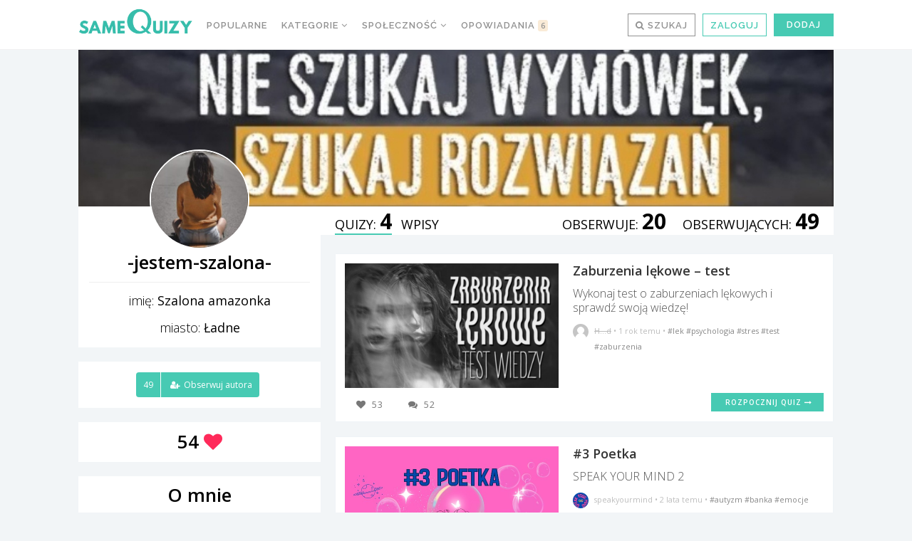

--- FILE ---
content_type: text/html; charset=UTF-8
request_url: https://samequizy.pl/author/jestem-szalona-2/ulubione/
body_size: 25766
content:
<!doctype html><html lang="pl-PL"><head><meta http-equiv="Content-Type" content="text/html; charset=UTF-8" /><meta name="viewport" content="width=device-width,initial-scale=1,maximum-scale=5"><meta name="google-play-app" content="app-id=pl.filing.samequizy"><meta name="apple-itunes-app" content="app-id=1055405036"><meta http-equiv="X-UA-Compatible" content="IE=edge,chrome=1"><meta name="HandheldFriendly" content="true"><meta property="article:author" content="https://www.facebook.com/sameQuizy"><script src="/cdn-cgi/scripts/7d0fa10a/cloudflare-static/rocket-loader.min.js" data-cf-settings="5a4b8d041d8ccc365a67c55f-|49"></script><style id="ao_optimized_gfonts" media="print" onload="this.onload=null;this.media='all';">/* cyrillic-ext */
@font-face {
  font-family: 'Open Sans';
  font-style: italic;
  font-weight: 300;
  font-stretch: 100%;
  font-display: swap;
  src: url(/fonts.gstatic.com/s/opensans/v44/memtYaGs126MiZpBA-UFUIcVXSCEkx2cmqvXlWqWtE6FxZCJgvAQ.woff2) format('woff2');
  unicode-range: U+0460-052F, U+1C80-1C8A, U+20B4, U+2DE0-2DFF, U+A640-A69F, U+FE2E-FE2F;
}
/* cyrillic */
@font-face {
  font-family: 'Open Sans';
  font-style: italic;
  font-weight: 300;
  font-stretch: 100%;
  font-display: swap;
  src: url(/fonts.gstatic.com/s/opensans/v44/memtYaGs126MiZpBA-UFUIcVXSCEkx2cmqvXlWqWvU6FxZCJgvAQ.woff2) format('woff2');
  unicode-range: U+0301, U+0400-045F, U+0490-0491, U+04B0-04B1, U+2116;
}
/* greek-ext */
@font-face {
  font-family: 'Open Sans';
  font-style: italic;
  font-weight: 300;
  font-stretch: 100%;
  font-display: swap;
  src: url(/fonts.gstatic.com/s/opensans/v44/memtYaGs126MiZpBA-UFUIcVXSCEkx2cmqvXlWqWtU6FxZCJgvAQ.woff2) format('woff2');
  unicode-range: U+1F00-1FFF;
}
/* greek */
@font-face {
  font-family: 'Open Sans';
  font-style: italic;
  font-weight: 300;
  font-stretch: 100%;
  font-display: swap;
  src: url(/fonts.gstatic.com/s/opensans/v44/memtYaGs126MiZpBA-UFUIcVXSCEkx2cmqvXlWqWuk6FxZCJgvAQ.woff2) format('woff2');
  unicode-range: U+0370-0377, U+037A-037F, U+0384-038A, U+038C, U+038E-03A1, U+03A3-03FF;
}
/* hebrew */
@font-face {
  font-family: 'Open Sans';
  font-style: italic;
  font-weight: 300;
  font-stretch: 100%;
  font-display: swap;
  src: url(/fonts.gstatic.com/s/opensans/v44/memtYaGs126MiZpBA-UFUIcVXSCEkx2cmqvXlWqWu06FxZCJgvAQ.woff2) format('woff2');
  unicode-range: U+0307-0308, U+0590-05FF, U+200C-2010, U+20AA, U+25CC, U+FB1D-FB4F;
}
/* math */
@font-face {
  font-family: 'Open Sans';
  font-style: italic;
  font-weight: 300;
  font-stretch: 100%;
  font-display: swap;
  src: url(/fonts.gstatic.com/s/opensans/v44/memtYaGs126MiZpBA-UFUIcVXSCEkx2cmqvXlWqWxU6FxZCJgvAQ.woff2) format('woff2');
  unicode-range: U+0302-0303, U+0305, U+0307-0308, U+0310, U+0312, U+0315, U+031A, U+0326-0327, U+032C, U+032F-0330, U+0332-0333, U+0338, U+033A, U+0346, U+034D, U+0391-03A1, U+03A3-03A9, U+03B1-03C9, U+03D1, U+03D5-03D6, U+03F0-03F1, U+03F4-03F5, U+2016-2017, U+2034-2038, U+203C, U+2040, U+2043, U+2047, U+2050, U+2057, U+205F, U+2070-2071, U+2074-208E, U+2090-209C, U+20D0-20DC, U+20E1, U+20E5-20EF, U+2100-2112, U+2114-2115, U+2117-2121, U+2123-214F, U+2190, U+2192, U+2194-21AE, U+21B0-21E5, U+21F1-21F2, U+21F4-2211, U+2213-2214, U+2216-22FF, U+2308-230B, U+2310, U+2319, U+231C-2321, U+2336-237A, U+237C, U+2395, U+239B-23B7, U+23D0, U+23DC-23E1, U+2474-2475, U+25AF, U+25B3, U+25B7, U+25BD, U+25C1, U+25CA, U+25CC, U+25FB, U+266D-266F, U+27C0-27FF, U+2900-2AFF, U+2B0E-2B11, U+2B30-2B4C, U+2BFE, U+3030, U+FF5B, U+FF5D, U+1D400-1D7FF, U+1EE00-1EEFF;
}
/* symbols */
@font-face {
  font-family: 'Open Sans';
  font-style: italic;
  font-weight: 300;
  font-stretch: 100%;
  font-display: swap;
  src: url(/fonts.gstatic.com/s/opensans/v44/memtYaGs126MiZpBA-UFUIcVXSCEkx2cmqvXlWqW106FxZCJgvAQ.woff2) format('woff2');
  unicode-range: U+0001-000C, U+000E-001F, U+007F-009F, U+20DD-20E0, U+20E2-20E4, U+2150-218F, U+2190, U+2192, U+2194-2199, U+21AF, U+21E6-21F0, U+21F3, U+2218-2219, U+2299, U+22C4-22C6, U+2300-243F, U+2440-244A, U+2460-24FF, U+25A0-27BF, U+2800-28FF, U+2921-2922, U+2981, U+29BF, U+29EB, U+2B00-2BFF, U+4DC0-4DFF, U+FFF9-FFFB, U+10140-1018E, U+10190-1019C, U+101A0, U+101D0-101FD, U+102E0-102FB, U+10E60-10E7E, U+1D2C0-1D2D3, U+1D2E0-1D37F, U+1F000-1F0FF, U+1F100-1F1AD, U+1F1E6-1F1FF, U+1F30D-1F30F, U+1F315, U+1F31C, U+1F31E, U+1F320-1F32C, U+1F336, U+1F378, U+1F37D, U+1F382, U+1F393-1F39F, U+1F3A7-1F3A8, U+1F3AC-1F3AF, U+1F3C2, U+1F3C4-1F3C6, U+1F3CA-1F3CE, U+1F3D4-1F3E0, U+1F3ED, U+1F3F1-1F3F3, U+1F3F5-1F3F7, U+1F408, U+1F415, U+1F41F, U+1F426, U+1F43F, U+1F441-1F442, U+1F444, U+1F446-1F449, U+1F44C-1F44E, U+1F453, U+1F46A, U+1F47D, U+1F4A3, U+1F4B0, U+1F4B3, U+1F4B9, U+1F4BB, U+1F4BF, U+1F4C8-1F4CB, U+1F4D6, U+1F4DA, U+1F4DF, U+1F4E3-1F4E6, U+1F4EA-1F4ED, U+1F4F7, U+1F4F9-1F4FB, U+1F4FD-1F4FE, U+1F503, U+1F507-1F50B, U+1F50D, U+1F512-1F513, U+1F53E-1F54A, U+1F54F-1F5FA, U+1F610, U+1F650-1F67F, U+1F687, U+1F68D, U+1F691, U+1F694, U+1F698, U+1F6AD, U+1F6B2, U+1F6B9-1F6BA, U+1F6BC, U+1F6C6-1F6CF, U+1F6D3-1F6D7, U+1F6E0-1F6EA, U+1F6F0-1F6F3, U+1F6F7-1F6FC, U+1F700-1F7FF, U+1F800-1F80B, U+1F810-1F847, U+1F850-1F859, U+1F860-1F887, U+1F890-1F8AD, U+1F8B0-1F8BB, U+1F8C0-1F8C1, U+1F900-1F90B, U+1F93B, U+1F946, U+1F984, U+1F996, U+1F9E9, U+1FA00-1FA6F, U+1FA70-1FA7C, U+1FA80-1FA89, U+1FA8F-1FAC6, U+1FACE-1FADC, U+1FADF-1FAE9, U+1FAF0-1FAF8, U+1FB00-1FBFF;
}
/* vietnamese */
@font-face {
  font-family: 'Open Sans';
  font-style: italic;
  font-weight: 300;
  font-stretch: 100%;
  font-display: swap;
  src: url(/fonts.gstatic.com/s/opensans/v44/memtYaGs126MiZpBA-UFUIcVXSCEkx2cmqvXlWqWtk6FxZCJgvAQ.woff2) format('woff2');
  unicode-range: U+0102-0103, U+0110-0111, U+0128-0129, U+0168-0169, U+01A0-01A1, U+01AF-01B0, U+0300-0301, U+0303-0304, U+0308-0309, U+0323, U+0329, U+1EA0-1EF9, U+20AB;
}
/* latin-ext */
@font-face {
  font-family: 'Open Sans';
  font-style: italic;
  font-weight: 300;
  font-stretch: 100%;
  font-display: swap;
  src: url(/fonts.gstatic.com/s/opensans/v44/memtYaGs126MiZpBA-UFUIcVXSCEkx2cmqvXlWqWt06FxZCJgvAQ.woff2) format('woff2');
  unicode-range: U+0100-02BA, U+02BD-02C5, U+02C7-02CC, U+02CE-02D7, U+02DD-02FF, U+0304, U+0308, U+0329, U+1D00-1DBF, U+1E00-1E9F, U+1EF2-1EFF, U+2020, U+20A0-20AB, U+20AD-20C0, U+2113, U+2C60-2C7F, U+A720-A7FF;
}
/* latin */
@font-face {
  font-family: 'Open Sans';
  font-style: italic;
  font-weight: 300;
  font-stretch: 100%;
  font-display: swap;
  src: url(/fonts.gstatic.com/s/opensans/v44/memtYaGs126MiZpBA-UFUIcVXSCEkx2cmqvXlWqWuU6FxZCJgg.woff2) format('woff2');
  unicode-range: U+0000-00FF, U+0131, U+0152-0153, U+02BB-02BC, U+02C6, U+02DA, U+02DC, U+0304, U+0308, U+0329, U+2000-206F, U+20AC, U+2122, U+2191, U+2193, U+2212, U+2215, U+FEFF, U+FFFD;
}
/* cyrillic-ext */
@font-face {
  font-family: 'Open Sans';
  font-style: italic;
  font-weight: 400;
  font-stretch: 100%;
  font-display: swap;
  src: url(/fonts.gstatic.com/s/opensans/v44/memtYaGs126MiZpBA-UFUIcVXSCEkx2cmqvXlWqWtE6FxZCJgvAQ.woff2) format('woff2');
  unicode-range: U+0460-052F, U+1C80-1C8A, U+20B4, U+2DE0-2DFF, U+A640-A69F, U+FE2E-FE2F;
}
/* cyrillic */
@font-face {
  font-family: 'Open Sans';
  font-style: italic;
  font-weight: 400;
  font-stretch: 100%;
  font-display: swap;
  src: url(/fonts.gstatic.com/s/opensans/v44/memtYaGs126MiZpBA-UFUIcVXSCEkx2cmqvXlWqWvU6FxZCJgvAQ.woff2) format('woff2');
  unicode-range: U+0301, U+0400-045F, U+0490-0491, U+04B0-04B1, U+2116;
}
/* greek-ext */
@font-face {
  font-family: 'Open Sans';
  font-style: italic;
  font-weight: 400;
  font-stretch: 100%;
  font-display: swap;
  src: url(/fonts.gstatic.com/s/opensans/v44/memtYaGs126MiZpBA-UFUIcVXSCEkx2cmqvXlWqWtU6FxZCJgvAQ.woff2) format('woff2');
  unicode-range: U+1F00-1FFF;
}
/* greek */
@font-face {
  font-family: 'Open Sans';
  font-style: italic;
  font-weight: 400;
  font-stretch: 100%;
  font-display: swap;
  src: url(/fonts.gstatic.com/s/opensans/v44/memtYaGs126MiZpBA-UFUIcVXSCEkx2cmqvXlWqWuk6FxZCJgvAQ.woff2) format('woff2');
  unicode-range: U+0370-0377, U+037A-037F, U+0384-038A, U+038C, U+038E-03A1, U+03A3-03FF;
}
/* hebrew */
@font-face {
  font-family: 'Open Sans';
  font-style: italic;
  font-weight: 400;
  font-stretch: 100%;
  font-display: swap;
  src: url(/fonts.gstatic.com/s/opensans/v44/memtYaGs126MiZpBA-UFUIcVXSCEkx2cmqvXlWqWu06FxZCJgvAQ.woff2) format('woff2');
  unicode-range: U+0307-0308, U+0590-05FF, U+200C-2010, U+20AA, U+25CC, U+FB1D-FB4F;
}
/* math */
@font-face {
  font-family: 'Open Sans';
  font-style: italic;
  font-weight: 400;
  font-stretch: 100%;
  font-display: swap;
  src: url(/fonts.gstatic.com/s/opensans/v44/memtYaGs126MiZpBA-UFUIcVXSCEkx2cmqvXlWqWxU6FxZCJgvAQ.woff2) format('woff2');
  unicode-range: U+0302-0303, U+0305, U+0307-0308, U+0310, U+0312, U+0315, U+031A, U+0326-0327, U+032C, U+032F-0330, U+0332-0333, U+0338, U+033A, U+0346, U+034D, U+0391-03A1, U+03A3-03A9, U+03B1-03C9, U+03D1, U+03D5-03D6, U+03F0-03F1, U+03F4-03F5, U+2016-2017, U+2034-2038, U+203C, U+2040, U+2043, U+2047, U+2050, U+2057, U+205F, U+2070-2071, U+2074-208E, U+2090-209C, U+20D0-20DC, U+20E1, U+20E5-20EF, U+2100-2112, U+2114-2115, U+2117-2121, U+2123-214F, U+2190, U+2192, U+2194-21AE, U+21B0-21E5, U+21F1-21F2, U+21F4-2211, U+2213-2214, U+2216-22FF, U+2308-230B, U+2310, U+2319, U+231C-2321, U+2336-237A, U+237C, U+2395, U+239B-23B7, U+23D0, U+23DC-23E1, U+2474-2475, U+25AF, U+25B3, U+25B7, U+25BD, U+25C1, U+25CA, U+25CC, U+25FB, U+266D-266F, U+27C0-27FF, U+2900-2AFF, U+2B0E-2B11, U+2B30-2B4C, U+2BFE, U+3030, U+FF5B, U+FF5D, U+1D400-1D7FF, U+1EE00-1EEFF;
}
/* symbols */
@font-face {
  font-family: 'Open Sans';
  font-style: italic;
  font-weight: 400;
  font-stretch: 100%;
  font-display: swap;
  src: url(/fonts.gstatic.com/s/opensans/v44/memtYaGs126MiZpBA-UFUIcVXSCEkx2cmqvXlWqW106FxZCJgvAQ.woff2) format('woff2');
  unicode-range: U+0001-000C, U+000E-001F, U+007F-009F, U+20DD-20E0, U+20E2-20E4, U+2150-218F, U+2190, U+2192, U+2194-2199, U+21AF, U+21E6-21F0, U+21F3, U+2218-2219, U+2299, U+22C4-22C6, U+2300-243F, U+2440-244A, U+2460-24FF, U+25A0-27BF, U+2800-28FF, U+2921-2922, U+2981, U+29BF, U+29EB, U+2B00-2BFF, U+4DC0-4DFF, U+FFF9-FFFB, U+10140-1018E, U+10190-1019C, U+101A0, U+101D0-101FD, U+102E0-102FB, U+10E60-10E7E, U+1D2C0-1D2D3, U+1D2E0-1D37F, U+1F000-1F0FF, U+1F100-1F1AD, U+1F1E6-1F1FF, U+1F30D-1F30F, U+1F315, U+1F31C, U+1F31E, U+1F320-1F32C, U+1F336, U+1F378, U+1F37D, U+1F382, U+1F393-1F39F, U+1F3A7-1F3A8, U+1F3AC-1F3AF, U+1F3C2, U+1F3C4-1F3C6, U+1F3CA-1F3CE, U+1F3D4-1F3E0, U+1F3ED, U+1F3F1-1F3F3, U+1F3F5-1F3F7, U+1F408, U+1F415, U+1F41F, U+1F426, U+1F43F, U+1F441-1F442, U+1F444, U+1F446-1F449, U+1F44C-1F44E, U+1F453, U+1F46A, U+1F47D, U+1F4A3, U+1F4B0, U+1F4B3, U+1F4B9, U+1F4BB, U+1F4BF, U+1F4C8-1F4CB, U+1F4D6, U+1F4DA, U+1F4DF, U+1F4E3-1F4E6, U+1F4EA-1F4ED, U+1F4F7, U+1F4F9-1F4FB, U+1F4FD-1F4FE, U+1F503, U+1F507-1F50B, U+1F50D, U+1F512-1F513, U+1F53E-1F54A, U+1F54F-1F5FA, U+1F610, U+1F650-1F67F, U+1F687, U+1F68D, U+1F691, U+1F694, U+1F698, U+1F6AD, U+1F6B2, U+1F6B9-1F6BA, U+1F6BC, U+1F6C6-1F6CF, U+1F6D3-1F6D7, U+1F6E0-1F6EA, U+1F6F0-1F6F3, U+1F6F7-1F6FC, U+1F700-1F7FF, U+1F800-1F80B, U+1F810-1F847, U+1F850-1F859, U+1F860-1F887, U+1F890-1F8AD, U+1F8B0-1F8BB, U+1F8C0-1F8C1, U+1F900-1F90B, U+1F93B, U+1F946, U+1F984, U+1F996, U+1F9E9, U+1FA00-1FA6F, U+1FA70-1FA7C, U+1FA80-1FA89, U+1FA8F-1FAC6, U+1FACE-1FADC, U+1FADF-1FAE9, U+1FAF0-1FAF8, U+1FB00-1FBFF;
}
/* vietnamese */
@font-face {
  font-family: 'Open Sans';
  font-style: italic;
  font-weight: 400;
  font-stretch: 100%;
  font-display: swap;
  src: url(/fonts.gstatic.com/s/opensans/v44/memtYaGs126MiZpBA-UFUIcVXSCEkx2cmqvXlWqWtk6FxZCJgvAQ.woff2) format('woff2');
  unicode-range: U+0102-0103, U+0110-0111, U+0128-0129, U+0168-0169, U+01A0-01A1, U+01AF-01B0, U+0300-0301, U+0303-0304, U+0308-0309, U+0323, U+0329, U+1EA0-1EF9, U+20AB;
}
/* latin-ext */
@font-face {
  font-family: 'Open Sans';
  font-style: italic;
  font-weight: 400;
  font-stretch: 100%;
  font-display: swap;
  src: url(/fonts.gstatic.com/s/opensans/v44/memtYaGs126MiZpBA-UFUIcVXSCEkx2cmqvXlWqWt06FxZCJgvAQ.woff2) format('woff2');
  unicode-range: U+0100-02BA, U+02BD-02C5, U+02C7-02CC, U+02CE-02D7, U+02DD-02FF, U+0304, U+0308, U+0329, U+1D00-1DBF, U+1E00-1E9F, U+1EF2-1EFF, U+2020, U+20A0-20AB, U+20AD-20C0, U+2113, U+2C60-2C7F, U+A720-A7FF;
}
/* latin */
@font-face {
  font-family: 'Open Sans';
  font-style: italic;
  font-weight: 400;
  font-stretch: 100%;
  font-display: swap;
  src: url(/fonts.gstatic.com/s/opensans/v44/memtYaGs126MiZpBA-UFUIcVXSCEkx2cmqvXlWqWuU6FxZCJgg.woff2) format('woff2');
  unicode-range: U+0000-00FF, U+0131, U+0152-0153, U+02BB-02BC, U+02C6, U+02DA, U+02DC, U+0304, U+0308, U+0329, U+2000-206F, U+20AC, U+2122, U+2191, U+2193, U+2212, U+2215, U+FEFF, U+FFFD;
}
/* cyrillic-ext */
@font-face {
  font-family: 'Open Sans';
  font-style: italic;
  font-weight: 700;
  font-stretch: 100%;
  font-display: swap;
  src: url(/fonts.gstatic.com/s/opensans/v44/memtYaGs126MiZpBA-UFUIcVXSCEkx2cmqvXlWqWtE6FxZCJgvAQ.woff2) format('woff2');
  unicode-range: U+0460-052F, U+1C80-1C8A, U+20B4, U+2DE0-2DFF, U+A640-A69F, U+FE2E-FE2F;
}
/* cyrillic */
@font-face {
  font-family: 'Open Sans';
  font-style: italic;
  font-weight: 700;
  font-stretch: 100%;
  font-display: swap;
  src: url(/fonts.gstatic.com/s/opensans/v44/memtYaGs126MiZpBA-UFUIcVXSCEkx2cmqvXlWqWvU6FxZCJgvAQ.woff2) format('woff2');
  unicode-range: U+0301, U+0400-045F, U+0490-0491, U+04B0-04B1, U+2116;
}
/* greek-ext */
@font-face {
  font-family: 'Open Sans';
  font-style: italic;
  font-weight: 700;
  font-stretch: 100%;
  font-display: swap;
  src: url(/fonts.gstatic.com/s/opensans/v44/memtYaGs126MiZpBA-UFUIcVXSCEkx2cmqvXlWqWtU6FxZCJgvAQ.woff2) format('woff2');
  unicode-range: U+1F00-1FFF;
}
/* greek */
@font-face {
  font-family: 'Open Sans';
  font-style: italic;
  font-weight: 700;
  font-stretch: 100%;
  font-display: swap;
  src: url(/fonts.gstatic.com/s/opensans/v44/memtYaGs126MiZpBA-UFUIcVXSCEkx2cmqvXlWqWuk6FxZCJgvAQ.woff2) format('woff2');
  unicode-range: U+0370-0377, U+037A-037F, U+0384-038A, U+038C, U+038E-03A1, U+03A3-03FF;
}
/* hebrew */
@font-face {
  font-family: 'Open Sans';
  font-style: italic;
  font-weight: 700;
  font-stretch: 100%;
  font-display: swap;
  src: url(/fonts.gstatic.com/s/opensans/v44/memtYaGs126MiZpBA-UFUIcVXSCEkx2cmqvXlWqWu06FxZCJgvAQ.woff2) format('woff2');
  unicode-range: U+0307-0308, U+0590-05FF, U+200C-2010, U+20AA, U+25CC, U+FB1D-FB4F;
}
/* math */
@font-face {
  font-family: 'Open Sans';
  font-style: italic;
  font-weight: 700;
  font-stretch: 100%;
  font-display: swap;
  src: url(/fonts.gstatic.com/s/opensans/v44/memtYaGs126MiZpBA-UFUIcVXSCEkx2cmqvXlWqWxU6FxZCJgvAQ.woff2) format('woff2');
  unicode-range: U+0302-0303, U+0305, U+0307-0308, U+0310, U+0312, U+0315, U+031A, U+0326-0327, U+032C, U+032F-0330, U+0332-0333, U+0338, U+033A, U+0346, U+034D, U+0391-03A1, U+03A3-03A9, U+03B1-03C9, U+03D1, U+03D5-03D6, U+03F0-03F1, U+03F4-03F5, U+2016-2017, U+2034-2038, U+203C, U+2040, U+2043, U+2047, U+2050, U+2057, U+205F, U+2070-2071, U+2074-208E, U+2090-209C, U+20D0-20DC, U+20E1, U+20E5-20EF, U+2100-2112, U+2114-2115, U+2117-2121, U+2123-214F, U+2190, U+2192, U+2194-21AE, U+21B0-21E5, U+21F1-21F2, U+21F4-2211, U+2213-2214, U+2216-22FF, U+2308-230B, U+2310, U+2319, U+231C-2321, U+2336-237A, U+237C, U+2395, U+239B-23B7, U+23D0, U+23DC-23E1, U+2474-2475, U+25AF, U+25B3, U+25B7, U+25BD, U+25C1, U+25CA, U+25CC, U+25FB, U+266D-266F, U+27C0-27FF, U+2900-2AFF, U+2B0E-2B11, U+2B30-2B4C, U+2BFE, U+3030, U+FF5B, U+FF5D, U+1D400-1D7FF, U+1EE00-1EEFF;
}
/* symbols */
@font-face {
  font-family: 'Open Sans';
  font-style: italic;
  font-weight: 700;
  font-stretch: 100%;
  font-display: swap;
  src: url(/fonts.gstatic.com/s/opensans/v44/memtYaGs126MiZpBA-UFUIcVXSCEkx2cmqvXlWqW106FxZCJgvAQ.woff2) format('woff2');
  unicode-range: U+0001-000C, U+000E-001F, U+007F-009F, U+20DD-20E0, U+20E2-20E4, U+2150-218F, U+2190, U+2192, U+2194-2199, U+21AF, U+21E6-21F0, U+21F3, U+2218-2219, U+2299, U+22C4-22C6, U+2300-243F, U+2440-244A, U+2460-24FF, U+25A0-27BF, U+2800-28FF, U+2921-2922, U+2981, U+29BF, U+29EB, U+2B00-2BFF, U+4DC0-4DFF, U+FFF9-FFFB, U+10140-1018E, U+10190-1019C, U+101A0, U+101D0-101FD, U+102E0-102FB, U+10E60-10E7E, U+1D2C0-1D2D3, U+1D2E0-1D37F, U+1F000-1F0FF, U+1F100-1F1AD, U+1F1E6-1F1FF, U+1F30D-1F30F, U+1F315, U+1F31C, U+1F31E, U+1F320-1F32C, U+1F336, U+1F378, U+1F37D, U+1F382, U+1F393-1F39F, U+1F3A7-1F3A8, U+1F3AC-1F3AF, U+1F3C2, U+1F3C4-1F3C6, U+1F3CA-1F3CE, U+1F3D4-1F3E0, U+1F3ED, U+1F3F1-1F3F3, U+1F3F5-1F3F7, U+1F408, U+1F415, U+1F41F, U+1F426, U+1F43F, U+1F441-1F442, U+1F444, U+1F446-1F449, U+1F44C-1F44E, U+1F453, U+1F46A, U+1F47D, U+1F4A3, U+1F4B0, U+1F4B3, U+1F4B9, U+1F4BB, U+1F4BF, U+1F4C8-1F4CB, U+1F4D6, U+1F4DA, U+1F4DF, U+1F4E3-1F4E6, U+1F4EA-1F4ED, U+1F4F7, U+1F4F9-1F4FB, U+1F4FD-1F4FE, U+1F503, U+1F507-1F50B, U+1F50D, U+1F512-1F513, U+1F53E-1F54A, U+1F54F-1F5FA, U+1F610, U+1F650-1F67F, U+1F687, U+1F68D, U+1F691, U+1F694, U+1F698, U+1F6AD, U+1F6B2, U+1F6B9-1F6BA, U+1F6BC, U+1F6C6-1F6CF, U+1F6D3-1F6D7, U+1F6E0-1F6EA, U+1F6F0-1F6F3, U+1F6F7-1F6FC, U+1F700-1F7FF, U+1F800-1F80B, U+1F810-1F847, U+1F850-1F859, U+1F860-1F887, U+1F890-1F8AD, U+1F8B0-1F8BB, U+1F8C0-1F8C1, U+1F900-1F90B, U+1F93B, U+1F946, U+1F984, U+1F996, U+1F9E9, U+1FA00-1FA6F, U+1FA70-1FA7C, U+1FA80-1FA89, U+1FA8F-1FAC6, U+1FACE-1FADC, U+1FADF-1FAE9, U+1FAF0-1FAF8, U+1FB00-1FBFF;
}
/* vietnamese */
@font-face {
  font-family: 'Open Sans';
  font-style: italic;
  font-weight: 700;
  font-stretch: 100%;
  font-display: swap;
  src: url(/fonts.gstatic.com/s/opensans/v44/memtYaGs126MiZpBA-UFUIcVXSCEkx2cmqvXlWqWtk6FxZCJgvAQ.woff2) format('woff2');
  unicode-range: U+0102-0103, U+0110-0111, U+0128-0129, U+0168-0169, U+01A0-01A1, U+01AF-01B0, U+0300-0301, U+0303-0304, U+0308-0309, U+0323, U+0329, U+1EA0-1EF9, U+20AB;
}
/* latin-ext */
@font-face {
  font-family: 'Open Sans';
  font-style: italic;
  font-weight: 700;
  font-stretch: 100%;
  font-display: swap;
  src: url(/fonts.gstatic.com/s/opensans/v44/memtYaGs126MiZpBA-UFUIcVXSCEkx2cmqvXlWqWt06FxZCJgvAQ.woff2) format('woff2');
  unicode-range: U+0100-02BA, U+02BD-02C5, U+02C7-02CC, U+02CE-02D7, U+02DD-02FF, U+0304, U+0308, U+0329, U+1D00-1DBF, U+1E00-1E9F, U+1EF2-1EFF, U+2020, U+20A0-20AB, U+20AD-20C0, U+2113, U+2C60-2C7F, U+A720-A7FF;
}
/* latin */
@font-face {
  font-family: 'Open Sans';
  font-style: italic;
  font-weight: 700;
  font-stretch: 100%;
  font-display: swap;
  src: url(/fonts.gstatic.com/s/opensans/v44/memtYaGs126MiZpBA-UFUIcVXSCEkx2cmqvXlWqWuU6FxZCJgg.woff2) format('woff2');
  unicode-range: U+0000-00FF, U+0131, U+0152-0153, U+02BB-02BC, U+02C6, U+02DA, U+02DC, U+0304, U+0308, U+0329, U+2000-206F, U+20AC, U+2122, U+2191, U+2193, U+2212, U+2215, U+FEFF, U+FFFD;
}
/* cyrillic-ext */
@font-face {
  font-family: 'Open Sans';
  font-style: normal;
  font-weight: 300;
  font-stretch: 100%;
  font-display: swap;
  src: url(/fonts.gstatic.com/s/opensans/v44/memvYaGs126MiZpBA-UvWbX2vVnXBbObj2OVTSKmu0SC55K5gw.woff2) format('woff2');
  unicode-range: U+0460-052F, U+1C80-1C8A, U+20B4, U+2DE0-2DFF, U+A640-A69F, U+FE2E-FE2F;
}
/* cyrillic */
@font-face {
  font-family: 'Open Sans';
  font-style: normal;
  font-weight: 300;
  font-stretch: 100%;
  font-display: swap;
  src: url(/fonts.gstatic.com/s/opensans/v44/memvYaGs126MiZpBA-UvWbX2vVnXBbObj2OVTSumu0SC55K5gw.woff2) format('woff2');
  unicode-range: U+0301, U+0400-045F, U+0490-0491, U+04B0-04B1, U+2116;
}
/* greek-ext */
@font-face {
  font-family: 'Open Sans';
  font-style: normal;
  font-weight: 300;
  font-stretch: 100%;
  font-display: swap;
  src: url(/fonts.gstatic.com/s/opensans/v44/memvYaGs126MiZpBA-UvWbX2vVnXBbObj2OVTSOmu0SC55K5gw.woff2) format('woff2');
  unicode-range: U+1F00-1FFF;
}
/* greek */
@font-face {
  font-family: 'Open Sans';
  font-style: normal;
  font-weight: 300;
  font-stretch: 100%;
  font-display: swap;
  src: url(/fonts.gstatic.com/s/opensans/v44/memvYaGs126MiZpBA-UvWbX2vVnXBbObj2OVTSymu0SC55K5gw.woff2) format('woff2');
  unicode-range: U+0370-0377, U+037A-037F, U+0384-038A, U+038C, U+038E-03A1, U+03A3-03FF;
}
/* hebrew */
@font-face {
  font-family: 'Open Sans';
  font-style: normal;
  font-weight: 300;
  font-stretch: 100%;
  font-display: swap;
  src: url(/fonts.gstatic.com/s/opensans/v44/memvYaGs126MiZpBA-UvWbX2vVnXBbObj2OVTS2mu0SC55K5gw.woff2) format('woff2');
  unicode-range: U+0307-0308, U+0590-05FF, U+200C-2010, U+20AA, U+25CC, U+FB1D-FB4F;
}
/* math */
@font-face {
  font-family: 'Open Sans';
  font-style: normal;
  font-weight: 300;
  font-stretch: 100%;
  font-display: swap;
  src: url(/fonts.gstatic.com/s/opensans/v44/memvYaGs126MiZpBA-UvWbX2vVnXBbObj2OVTVOmu0SC55K5gw.woff2) format('woff2');
  unicode-range: U+0302-0303, U+0305, U+0307-0308, U+0310, U+0312, U+0315, U+031A, U+0326-0327, U+032C, U+032F-0330, U+0332-0333, U+0338, U+033A, U+0346, U+034D, U+0391-03A1, U+03A3-03A9, U+03B1-03C9, U+03D1, U+03D5-03D6, U+03F0-03F1, U+03F4-03F5, U+2016-2017, U+2034-2038, U+203C, U+2040, U+2043, U+2047, U+2050, U+2057, U+205F, U+2070-2071, U+2074-208E, U+2090-209C, U+20D0-20DC, U+20E1, U+20E5-20EF, U+2100-2112, U+2114-2115, U+2117-2121, U+2123-214F, U+2190, U+2192, U+2194-21AE, U+21B0-21E5, U+21F1-21F2, U+21F4-2211, U+2213-2214, U+2216-22FF, U+2308-230B, U+2310, U+2319, U+231C-2321, U+2336-237A, U+237C, U+2395, U+239B-23B7, U+23D0, U+23DC-23E1, U+2474-2475, U+25AF, U+25B3, U+25B7, U+25BD, U+25C1, U+25CA, U+25CC, U+25FB, U+266D-266F, U+27C0-27FF, U+2900-2AFF, U+2B0E-2B11, U+2B30-2B4C, U+2BFE, U+3030, U+FF5B, U+FF5D, U+1D400-1D7FF, U+1EE00-1EEFF;
}
/* symbols */
@font-face {
  font-family: 'Open Sans';
  font-style: normal;
  font-weight: 300;
  font-stretch: 100%;
  font-display: swap;
  src: url(/fonts.gstatic.com/s/opensans/v44/memvYaGs126MiZpBA-UvWbX2vVnXBbObj2OVTUGmu0SC55K5gw.woff2) format('woff2');
  unicode-range: U+0001-000C, U+000E-001F, U+007F-009F, U+20DD-20E0, U+20E2-20E4, U+2150-218F, U+2190, U+2192, U+2194-2199, U+21AF, U+21E6-21F0, U+21F3, U+2218-2219, U+2299, U+22C4-22C6, U+2300-243F, U+2440-244A, U+2460-24FF, U+25A0-27BF, U+2800-28FF, U+2921-2922, U+2981, U+29BF, U+29EB, U+2B00-2BFF, U+4DC0-4DFF, U+FFF9-FFFB, U+10140-1018E, U+10190-1019C, U+101A0, U+101D0-101FD, U+102E0-102FB, U+10E60-10E7E, U+1D2C0-1D2D3, U+1D2E0-1D37F, U+1F000-1F0FF, U+1F100-1F1AD, U+1F1E6-1F1FF, U+1F30D-1F30F, U+1F315, U+1F31C, U+1F31E, U+1F320-1F32C, U+1F336, U+1F378, U+1F37D, U+1F382, U+1F393-1F39F, U+1F3A7-1F3A8, U+1F3AC-1F3AF, U+1F3C2, U+1F3C4-1F3C6, U+1F3CA-1F3CE, U+1F3D4-1F3E0, U+1F3ED, U+1F3F1-1F3F3, U+1F3F5-1F3F7, U+1F408, U+1F415, U+1F41F, U+1F426, U+1F43F, U+1F441-1F442, U+1F444, U+1F446-1F449, U+1F44C-1F44E, U+1F453, U+1F46A, U+1F47D, U+1F4A3, U+1F4B0, U+1F4B3, U+1F4B9, U+1F4BB, U+1F4BF, U+1F4C8-1F4CB, U+1F4D6, U+1F4DA, U+1F4DF, U+1F4E3-1F4E6, U+1F4EA-1F4ED, U+1F4F7, U+1F4F9-1F4FB, U+1F4FD-1F4FE, U+1F503, U+1F507-1F50B, U+1F50D, U+1F512-1F513, U+1F53E-1F54A, U+1F54F-1F5FA, U+1F610, U+1F650-1F67F, U+1F687, U+1F68D, U+1F691, U+1F694, U+1F698, U+1F6AD, U+1F6B2, U+1F6B9-1F6BA, U+1F6BC, U+1F6C6-1F6CF, U+1F6D3-1F6D7, U+1F6E0-1F6EA, U+1F6F0-1F6F3, U+1F6F7-1F6FC, U+1F700-1F7FF, U+1F800-1F80B, U+1F810-1F847, U+1F850-1F859, U+1F860-1F887, U+1F890-1F8AD, U+1F8B0-1F8BB, U+1F8C0-1F8C1, U+1F900-1F90B, U+1F93B, U+1F946, U+1F984, U+1F996, U+1F9E9, U+1FA00-1FA6F, U+1FA70-1FA7C, U+1FA80-1FA89, U+1FA8F-1FAC6, U+1FACE-1FADC, U+1FADF-1FAE9, U+1FAF0-1FAF8, U+1FB00-1FBFF;
}
/* vietnamese */
@font-face {
  font-family: 'Open Sans';
  font-style: normal;
  font-weight: 300;
  font-stretch: 100%;
  font-display: swap;
  src: url(/fonts.gstatic.com/s/opensans/v44/memvYaGs126MiZpBA-UvWbX2vVnXBbObj2OVTSCmu0SC55K5gw.woff2) format('woff2');
  unicode-range: U+0102-0103, U+0110-0111, U+0128-0129, U+0168-0169, U+01A0-01A1, U+01AF-01B0, U+0300-0301, U+0303-0304, U+0308-0309, U+0323, U+0329, U+1EA0-1EF9, U+20AB;
}
/* latin-ext */
@font-face {
  font-family: 'Open Sans';
  font-style: normal;
  font-weight: 300;
  font-stretch: 100%;
  font-display: swap;
  src: url(/fonts.gstatic.com/s/opensans/v44/memvYaGs126MiZpBA-UvWbX2vVnXBbObj2OVTSGmu0SC55K5gw.woff2) format('woff2');
  unicode-range: U+0100-02BA, U+02BD-02C5, U+02C7-02CC, U+02CE-02D7, U+02DD-02FF, U+0304, U+0308, U+0329, U+1D00-1DBF, U+1E00-1E9F, U+1EF2-1EFF, U+2020, U+20A0-20AB, U+20AD-20C0, U+2113, U+2C60-2C7F, U+A720-A7FF;
}
/* latin */
@font-face {
  font-family: 'Open Sans';
  font-style: normal;
  font-weight: 300;
  font-stretch: 100%;
  font-display: swap;
  src: url(/fonts.gstatic.com/s/opensans/v44/memvYaGs126MiZpBA-UvWbX2vVnXBbObj2OVTS-mu0SC55I.woff2) format('woff2');
  unicode-range: U+0000-00FF, U+0131, U+0152-0153, U+02BB-02BC, U+02C6, U+02DA, U+02DC, U+0304, U+0308, U+0329, U+2000-206F, U+20AC, U+2122, U+2191, U+2193, U+2212, U+2215, U+FEFF, U+FFFD;
}
/* cyrillic-ext */
@font-face {
  font-family: 'Open Sans';
  font-style: normal;
  font-weight: 400;
  font-stretch: 100%;
  font-display: swap;
  src: url(/fonts.gstatic.com/s/opensans/v44/memvYaGs126MiZpBA-UvWbX2vVnXBbObj2OVTSKmu0SC55K5gw.woff2) format('woff2');
  unicode-range: U+0460-052F, U+1C80-1C8A, U+20B4, U+2DE0-2DFF, U+A640-A69F, U+FE2E-FE2F;
}
/* cyrillic */
@font-face {
  font-family: 'Open Sans';
  font-style: normal;
  font-weight: 400;
  font-stretch: 100%;
  font-display: swap;
  src: url(/fonts.gstatic.com/s/opensans/v44/memvYaGs126MiZpBA-UvWbX2vVnXBbObj2OVTSumu0SC55K5gw.woff2) format('woff2');
  unicode-range: U+0301, U+0400-045F, U+0490-0491, U+04B0-04B1, U+2116;
}
/* greek-ext */
@font-face {
  font-family: 'Open Sans';
  font-style: normal;
  font-weight: 400;
  font-stretch: 100%;
  font-display: swap;
  src: url(/fonts.gstatic.com/s/opensans/v44/memvYaGs126MiZpBA-UvWbX2vVnXBbObj2OVTSOmu0SC55K5gw.woff2) format('woff2');
  unicode-range: U+1F00-1FFF;
}
/* greek */
@font-face {
  font-family: 'Open Sans';
  font-style: normal;
  font-weight: 400;
  font-stretch: 100%;
  font-display: swap;
  src: url(/fonts.gstatic.com/s/opensans/v44/memvYaGs126MiZpBA-UvWbX2vVnXBbObj2OVTSymu0SC55K5gw.woff2) format('woff2');
  unicode-range: U+0370-0377, U+037A-037F, U+0384-038A, U+038C, U+038E-03A1, U+03A3-03FF;
}
/* hebrew */
@font-face {
  font-family: 'Open Sans';
  font-style: normal;
  font-weight: 400;
  font-stretch: 100%;
  font-display: swap;
  src: url(/fonts.gstatic.com/s/opensans/v44/memvYaGs126MiZpBA-UvWbX2vVnXBbObj2OVTS2mu0SC55K5gw.woff2) format('woff2');
  unicode-range: U+0307-0308, U+0590-05FF, U+200C-2010, U+20AA, U+25CC, U+FB1D-FB4F;
}
/* math */
@font-face {
  font-family: 'Open Sans';
  font-style: normal;
  font-weight: 400;
  font-stretch: 100%;
  font-display: swap;
  src: url(/fonts.gstatic.com/s/opensans/v44/memvYaGs126MiZpBA-UvWbX2vVnXBbObj2OVTVOmu0SC55K5gw.woff2) format('woff2');
  unicode-range: U+0302-0303, U+0305, U+0307-0308, U+0310, U+0312, U+0315, U+031A, U+0326-0327, U+032C, U+032F-0330, U+0332-0333, U+0338, U+033A, U+0346, U+034D, U+0391-03A1, U+03A3-03A9, U+03B1-03C9, U+03D1, U+03D5-03D6, U+03F0-03F1, U+03F4-03F5, U+2016-2017, U+2034-2038, U+203C, U+2040, U+2043, U+2047, U+2050, U+2057, U+205F, U+2070-2071, U+2074-208E, U+2090-209C, U+20D0-20DC, U+20E1, U+20E5-20EF, U+2100-2112, U+2114-2115, U+2117-2121, U+2123-214F, U+2190, U+2192, U+2194-21AE, U+21B0-21E5, U+21F1-21F2, U+21F4-2211, U+2213-2214, U+2216-22FF, U+2308-230B, U+2310, U+2319, U+231C-2321, U+2336-237A, U+237C, U+2395, U+239B-23B7, U+23D0, U+23DC-23E1, U+2474-2475, U+25AF, U+25B3, U+25B7, U+25BD, U+25C1, U+25CA, U+25CC, U+25FB, U+266D-266F, U+27C0-27FF, U+2900-2AFF, U+2B0E-2B11, U+2B30-2B4C, U+2BFE, U+3030, U+FF5B, U+FF5D, U+1D400-1D7FF, U+1EE00-1EEFF;
}
/* symbols */
@font-face {
  font-family: 'Open Sans';
  font-style: normal;
  font-weight: 400;
  font-stretch: 100%;
  font-display: swap;
  src: url(/fonts.gstatic.com/s/opensans/v44/memvYaGs126MiZpBA-UvWbX2vVnXBbObj2OVTUGmu0SC55K5gw.woff2) format('woff2');
  unicode-range: U+0001-000C, U+000E-001F, U+007F-009F, U+20DD-20E0, U+20E2-20E4, U+2150-218F, U+2190, U+2192, U+2194-2199, U+21AF, U+21E6-21F0, U+21F3, U+2218-2219, U+2299, U+22C4-22C6, U+2300-243F, U+2440-244A, U+2460-24FF, U+25A0-27BF, U+2800-28FF, U+2921-2922, U+2981, U+29BF, U+29EB, U+2B00-2BFF, U+4DC0-4DFF, U+FFF9-FFFB, U+10140-1018E, U+10190-1019C, U+101A0, U+101D0-101FD, U+102E0-102FB, U+10E60-10E7E, U+1D2C0-1D2D3, U+1D2E0-1D37F, U+1F000-1F0FF, U+1F100-1F1AD, U+1F1E6-1F1FF, U+1F30D-1F30F, U+1F315, U+1F31C, U+1F31E, U+1F320-1F32C, U+1F336, U+1F378, U+1F37D, U+1F382, U+1F393-1F39F, U+1F3A7-1F3A8, U+1F3AC-1F3AF, U+1F3C2, U+1F3C4-1F3C6, U+1F3CA-1F3CE, U+1F3D4-1F3E0, U+1F3ED, U+1F3F1-1F3F3, U+1F3F5-1F3F7, U+1F408, U+1F415, U+1F41F, U+1F426, U+1F43F, U+1F441-1F442, U+1F444, U+1F446-1F449, U+1F44C-1F44E, U+1F453, U+1F46A, U+1F47D, U+1F4A3, U+1F4B0, U+1F4B3, U+1F4B9, U+1F4BB, U+1F4BF, U+1F4C8-1F4CB, U+1F4D6, U+1F4DA, U+1F4DF, U+1F4E3-1F4E6, U+1F4EA-1F4ED, U+1F4F7, U+1F4F9-1F4FB, U+1F4FD-1F4FE, U+1F503, U+1F507-1F50B, U+1F50D, U+1F512-1F513, U+1F53E-1F54A, U+1F54F-1F5FA, U+1F610, U+1F650-1F67F, U+1F687, U+1F68D, U+1F691, U+1F694, U+1F698, U+1F6AD, U+1F6B2, U+1F6B9-1F6BA, U+1F6BC, U+1F6C6-1F6CF, U+1F6D3-1F6D7, U+1F6E0-1F6EA, U+1F6F0-1F6F3, U+1F6F7-1F6FC, U+1F700-1F7FF, U+1F800-1F80B, U+1F810-1F847, U+1F850-1F859, U+1F860-1F887, U+1F890-1F8AD, U+1F8B0-1F8BB, U+1F8C0-1F8C1, U+1F900-1F90B, U+1F93B, U+1F946, U+1F984, U+1F996, U+1F9E9, U+1FA00-1FA6F, U+1FA70-1FA7C, U+1FA80-1FA89, U+1FA8F-1FAC6, U+1FACE-1FADC, U+1FADF-1FAE9, U+1FAF0-1FAF8, U+1FB00-1FBFF;
}
/* vietnamese */
@font-face {
  font-family: 'Open Sans';
  font-style: normal;
  font-weight: 400;
  font-stretch: 100%;
  font-display: swap;
  src: url(/fonts.gstatic.com/s/opensans/v44/memvYaGs126MiZpBA-UvWbX2vVnXBbObj2OVTSCmu0SC55K5gw.woff2) format('woff2');
  unicode-range: U+0102-0103, U+0110-0111, U+0128-0129, U+0168-0169, U+01A0-01A1, U+01AF-01B0, U+0300-0301, U+0303-0304, U+0308-0309, U+0323, U+0329, U+1EA0-1EF9, U+20AB;
}
/* latin-ext */
@font-face {
  font-family: 'Open Sans';
  font-style: normal;
  font-weight: 400;
  font-stretch: 100%;
  font-display: swap;
  src: url(/fonts.gstatic.com/s/opensans/v44/memvYaGs126MiZpBA-UvWbX2vVnXBbObj2OVTSGmu0SC55K5gw.woff2) format('woff2');
  unicode-range: U+0100-02BA, U+02BD-02C5, U+02C7-02CC, U+02CE-02D7, U+02DD-02FF, U+0304, U+0308, U+0329, U+1D00-1DBF, U+1E00-1E9F, U+1EF2-1EFF, U+2020, U+20A0-20AB, U+20AD-20C0, U+2113, U+2C60-2C7F, U+A720-A7FF;
}
/* latin */
@font-face {
  font-family: 'Open Sans';
  font-style: normal;
  font-weight: 400;
  font-stretch: 100%;
  font-display: swap;
  src: url(/fonts.gstatic.com/s/opensans/v44/memvYaGs126MiZpBA-UvWbX2vVnXBbObj2OVTS-mu0SC55I.woff2) format('woff2');
  unicode-range: U+0000-00FF, U+0131, U+0152-0153, U+02BB-02BC, U+02C6, U+02DA, U+02DC, U+0304, U+0308, U+0329, U+2000-206F, U+20AC, U+2122, U+2191, U+2193, U+2212, U+2215, U+FEFF, U+FFFD;
}
/* cyrillic-ext */
@font-face {
  font-family: 'Open Sans';
  font-style: normal;
  font-weight: 600;
  font-stretch: 100%;
  font-display: swap;
  src: url(/fonts.gstatic.com/s/opensans/v44/memvYaGs126MiZpBA-UvWbX2vVnXBbObj2OVTSKmu0SC55K5gw.woff2) format('woff2');
  unicode-range: U+0460-052F, U+1C80-1C8A, U+20B4, U+2DE0-2DFF, U+A640-A69F, U+FE2E-FE2F;
}
/* cyrillic */
@font-face {
  font-family: 'Open Sans';
  font-style: normal;
  font-weight: 600;
  font-stretch: 100%;
  font-display: swap;
  src: url(/fonts.gstatic.com/s/opensans/v44/memvYaGs126MiZpBA-UvWbX2vVnXBbObj2OVTSumu0SC55K5gw.woff2) format('woff2');
  unicode-range: U+0301, U+0400-045F, U+0490-0491, U+04B0-04B1, U+2116;
}
/* greek-ext */
@font-face {
  font-family: 'Open Sans';
  font-style: normal;
  font-weight: 600;
  font-stretch: 100%;
  font-display: swap;
  src: url(/fonts.gstatic.com/s/opensans/v44/memvYaGs126MiZpBA-UvWbX2vVnXBbObj2OVTSOmu0SC55K5gw.woff2) format('woff2');
  unicode-range: U+1F00-1FFF;
}
/* greek */
@font-face {
  font-family: 'Open Sans';
  font-style: normal;
  font-weight: 600;
  font-stretch: 100%;
  font-display: swap;
  src: url(/fonts.gstatic.com/s/opensans/v44/memvYaGs126MiZpBA-UvWbX2vVnXBbObj2OVTSymu0SC55K5gw.woff2) format('woff2');
  unicode-range: U+0370-0377, U+037A-037F, U+0384-038A, U+038C, U+038E-03A1, U+03A3-03FF;
}
/* hebrew */
@font-face {
  font-family: 'Open Sans';
  font-style: normal;
  font-weight: 600;
  font-stretch: 100%;
  font-display: swap;
  src: url(/fonts.gstatic.com/s/opensans/v44/memvYaGs126MiZpBA-UvWbX2vVnXBbObj2OVTS2mu0SC55K5gw.woff2) format('woff2');
  unicode-range: U+0307-0308, U+0590-05FF, U+200C-2010, U+20AA, U+25CC, U+FB1D-FB4F;
}
/* math */
@font-face {
  font-family: 'Open Sans';
  font-style: normal;
  font-weight: 600;
  font-stretch: 100%;
  font-display: swap;
  src: url(/fonts.gstatic.com/s/opensans/v44/memvYaGs126MiZpBA-UvWbX2vVnXBbObj2OVTVOmu0SC55K5gw.woff2) format('woff2');
  unicode-range: U+0302-0303, U+0305, U+0307-0308, U+0310, U+0312, U+0315, U+031A, U+0326-0327, U+032C, U+032F-0330, U+0332-0333, U+0338, U+033A, U+0346, U+034D, U+0391-03A1, U+03A3-03A9, U+03B1-03C9, U+03D1, U+03D5-03D6, U+03F0-03F1, U+03F4-03F5, U+2016-2017, U+2034-2038, U+203C, U+2040, U+2043, U+2047, U+2050, U+2057, U+205F, U+2070-2071, U+2074-208E, U+2090-209C, U+20D0-20DC, U+20E1, U+20E5-20EF, U+2100-2112, U+2114-2115, U+2117-2121, U+2123-214F, U+2190, U+2192, U+2194-21AE, U+21B0-21E5, U+21F1-21F2, U+21F4-2211, U+2213-2214, U+2216-22FF, U+2308-230B, U+2310, U+2319, U+231C-2321, U+2336-237A, U+237C, U+2395, U+239B-23B7, U+23D0, U+23DC-23E1, U+2474-2475, U+25AF, U+25B3, U+25B7, U+25BD, U+25C1, U+25CA, U+25CC, U+25FB, U+266D-266F, U+27C0-27FF, U+2900-2AFF, U+2B0E-2B11, U+2B30-2B4C, U+2BFE, U+3030, U+FF5B, U+FF5D, U+1D400-1D7FF, U+1EE00-1EEFF;
}
/* symbols */
@font-face {
  font-family: 'Open Sans';
  font-style: normal;
  font-weight: 600;
  font-stretch: 100%;
  font-display: swap;
  src: url(/fonts.gstatic.com/s/opensans/v44/memvYaGs126MiZpBA-UvWbX2vVnXBbObj2OVTUGmu0SC55K5gw.woff2) format('woff2');
  unicode-range: U+0001-000C, U+000E-001F, U+007F-009F, U+20DD-20E0, U+20E2-20E4, U+2150-218F, U+2190, U+2192, U+2194-2199, U+21AF, U+21E6-21F0, U+21F3, U+2218-2219, U+2299, U+22C4-22C6, U+2300-243F, U+2440-244A, U+2460-24FF, U+25A0-27BF, U+2800-28FF, U+2921-2922, U+2981, U+29BF, U+29EB, U+2B00-2BFF, U+4DC0-4DFF, U+FFF9-FFFB, U+10140-1018E, U+10190-1019C, U+101A0, U+101D0-101FD, U+102E0-102FB, U+10E60-10E7E, U+1D2C0-1D2D3, U+1D2E0-1D37F, U+1F000-1F0FF, U+1F100-1F1AD, U+1F1E6-1F1FF, U+1F30D-1F30F, U+1F315, U+1F31C, U+1F31E, U+1F320-1F32C, U+1F336, U+1F378, U+1F37D, U+1F382, U+1F393-1F39F, U+1F3A7-1F3A8, U+1F3AC-1F3AF, U+1F3C2, U+1F3C4-1F3C6, U+1F3CA-1F3CE, U+1F3D4-1F3E0, U+1F3ED, U+1F3F1-1F3F3, U+1F3F5-1F3F7, U+1F408, U+1F415, U+1F41F, U+1F426, U+1F43F, U+1F441-1F442, U+1F444, U+1F446-1F449, U+1F44C-1F44E, U+1F453, U+1F46A, U+1F47D, U+1F4A3, U+1F4B0, U+1F4B3, U+1F4B9, U+1F4BB, U+1F4BF, U+1F4C8-1F4CB, U+1F4D6, U+1F4DA, U+1F4DF, U+1F4E3-1F4E6, U+1F4EA-1F4ED, U+1F4F7, U+1F4F9-1F4FB, U+1F4FD-1F4FE, U+1F503, U+1F507-1F50B, U+1F50D, U+1F512-1F513, U+1F53E-1F54A, U+1F54F-1F5FA, U+1F610, U+1F650-1F67F, U+1F687, U+1F68D, U+1F691, U+1F694, U+1F698, U+1F6AD, U+1F6B2, U+1F6B9-1F6BA, U+1F6BC, U+1F6C6-1F6CF, U+1F6D3-1F6D7, U+1F6E0-1F6EA, U+1F6F0-1F6F3, U+1F6F7-1F6FC, U+1F700-1F7FF, U+1F800-1F80B, U+1F810-1F847, U+1F850-1F859, U+1F860-1F887, U+1F890-1F8AD, U+1F8B0-1F8BB, U+1F8C0-1F8C1, U+1F900-1F90B, U+1F93B, U+1F946, U+1F984, U+1F996, U+1F9E9, U+1FA00-1FA6F, U+1FA70-1FA7C, U+1FA80-1FA89, U+1FA8F-1FAC6, U+1FACE-1FADC, U+1FADF-1FAE9, U+1FAF0-1FAF8, U+1FB00-1FBFF;
}
/* vietnamese */
@font-face {
  font-family: 'Open Sans';
  font-style: normal;
  font-weight: 600;
  font-stretch: 100%;
  font-display: swap;
  src: url(/fonts.gstatic.com/s/opensans/v44/memvYaGs126MiZpBA-UvWbX2vVnXBbObj2OVTSCmu0SC55K5gw.woff2) format('woff2');
  unicode-range: U+0102-0103, U+0110-0111, U+0128-0129, U+0168-0169, U+01A0-01A1, U+01AF-01B0, U+0300-0301, U+0303-0304, U+0308-0309, U+0323, U+0329, U+1EA0-1EF9, U+20AB;
}
/* latin-ext */
@font-face {
  font-family: 'Open Sans';
  font-style: normal;
  font-weight: 600;
  font-stretch: 100%;
  font-display: swap;
  src: url(/fonts.gstatic.com/s/opensans/v44/memvYaGs126MiZpBA-UvWbX2vVnXBbObj2OVTSGmu0SC55K5gw.woff2) format('woff2');
  unicode-range: U+0100-02BA, U+02BD-02C5, U+02C7-02CC, U+02CE-02D7, U+02DD-02FF, U+0304, U+0308, U+0329, U+1D00-1DBF, U+1E00-1E9F, U+1EF2-1EFF, U+2020, U+20A0-20AB, U+20AD-20C0, U+2113, U+2C60-2C7F, U+A720-A7FF;
}
/* latin */
@font-face {
  font-family: 'Open Sans';
  font-style: normal;
  font-weight: 600;
  font-stretch: 100%;
  font-display: swap;
  src: url(/fonts.gstatic.com/s/opensans/v44/memvYaGs126MiZpBA-UvWbX2vVnXBbObj2OVTS-mu0SC55I.woff2) format('woff2');
  unicode-range: U+0000-00FF, U+0131, U+0152-0153, U+02BB-02BC, U+02C6, U+02DA, U+02DC, U+0304, U+0308, U+0329, U+2000-206F, U+20AC, U+2122, U+2191, U+2193, U+2212, U+2215, U+FEFF, U+FFFD;
}
/* cyrillic-ext */
@font-face {
  font-family: 'Open Sans';
  font-style: normal;
  font-weight: 700;
  font-stretch: 100%;
  font-display: swap;
  src: url(/fonts.gstatic.com/s/opensans/v44/memvYaGs126MiZpBA-UvWbX2vVnXBbObj2OVTSKmu0SC55K5gw.woff2) format('woff2');
  unicode-range: U+0460-052F, U+1C80-1C8A, U+20B4, U+2DE0-2DFF, U+A640-A69F, U+FE2E-FE2F;
}
/* cyrillic */
@font-face {
  font-family: 'Open Sans';
  font-style: normal;
  font-weight: 700;
  font-stretch: 100%;
  font-display: swap;
  src: url(/fonts.gstatic.com/s/opensans/v44/memvYaGs126MiZpBA-UvWbX2vVnXBbObj2OVTSumu0SC55K5gw.woff2) format('woff2');
  unicode-range: U+0301, U+0400-045F, U+0490-0491, U+04B0-04B1, U+2116;
}
/* greek-ext */
@font-face {
  font-family: 'Open Sans';
  font-style: normal;
  font-weight: 700;
  font-stretch: 100%;
  font-display: swap;
  src: url(/fonts.gstatic.com/s/opensans/v44/memvYaGs126MiZpBA-UvWbX2vVnXBbObj2OVTSOmu0SC55K5gw.woff2) format('woff2');
  unicode-range: U+1F00-1FFF;
}
/* greek */
@font-face {
  font-family: 'Open Sans';
  font-style: normal;
  font-weight: 700;
  font-stretch: 100%;
  font-display: swap;
  src: url(/fonts.gstatic.com/s/opensans/v44/memvYaGs126MiZpBA-UvWbX2vVnXBbObj2OVTSymu0SC55K5gw.woff2) format('woff2');
  unicode-range: U+0370-0377, U+037A-037F, U+0384-038A, U+038C, U+038E-03A1, U+03A3-03FF;
}
/* hebrew */
@font-face {
  font-family: 'Open Sans';
  font-style: normal;
  font-weight: 700;
  font-stretch: 100%;
  font-display: swap;
  src: url(/fonts.gstatic.com/s/opensans/v44/memvYaGs126MiZpBA-UvWbX2vVnXBbObj2OVTS2mu0SC55K5gw.woff2) format('woff2');
  unicode-range: U+0307-0308, U+0590-05FF, U+200C-2010, U+20AA, U+25CC, U+FB1D-FB4F;
}
/* math */
@font-face {
  font-family: 'Open Sans';
  font-style: normal;
  font-weight: 700;
  font-stretch: 100%;
  font-display: swap;
  src: url(/fonts.gstatic.com/s/opensans/v44/memvYaGs126MiZpBA-UvWbX2vVnXBbObj2OVTVOmu0SC55K5gw.woff2) format('woff2');
  unicode-range: U+0302-0303, U+0305, U+0307-0308, U+0310, U+0312, U+0315, U+031A, U+0326-0327, U+032C, U+032F-0330, U+0332-0333, U+0338, U+033A, U+0346, U+034D, U+0391-03A1, U+03A3-03A9, U+03B1-03C9, U+03D1, U+03D5-03D6, U+03F0-03F1, U+03F4-03F5, U+2016-2017, U+2034-2038, U+203C, U+2040, U+2043, U+2047, U+2050, U+2057, U+205F, U+2070-2071, U+2074-208E, U+2090-209C, U+20D0-20DC, U+20E1, U+20E5-20EF, U+2100-2112, U+2114-2115, U+2117-2121, U+2123-214F, U+2190, U+2192, U+2194-21AE, U+21B0-21E5, U+21F1-21F2, U+21F4-2211, U+2213-2214, U+2216-22FF, U+2308-230B, U+2310, U+2319, U+231C-2321, U+2336-237A, U+237C, U+2395, U+239B-23B7, U+23D0, U+23DC-23E1, U+2474-2475, U+25AF, U+25B3, U+25B7, U+25BD, U+25C1, U+25CA, U+25CC, U+25FB, U+266D-266F, U+27C0-27FF, U+2900-2AFF, U+2B0E-2B11, U+2B30-2B4C, U+2BFE, U+3030, U+FF5B, U+FF5D, U+1D400-1D7FF, U+1EE00-1EEFF;
}
/* symbols */
@font-face {
  font-family: 'Open Sans';
  font-style: normal;
  font-weight: 700;
  font-stretch: 100%;
  font-display: swap;
  src: url(/fonts.gstatic.com/s/opensans/v44/memvYaGs126MiZpBA-UvWbX2vVnXBbObj2OVTUGmu0SC55K5gw.woff2) format('woff2');
  unicode-range: U+0001-000C, U+000E-001F, U+007F-009F, U+20DD-20E0, U+20E2-20E4, U+2150-218F, U+2190, U+2192, U+2194-2199, U+21AF, U+21E6-21F0, U+21F3, U+2218-2219, U+2299, U+22C4-22C6, U+2300-243F, U+2440-244A, U+2460-24FF, U+25A0-27BF, U+2800-28FF, U+2921-2922, U+2981, U+29BF, U+29EB, U+2B00-2BFF, U+4DC0-4DFF, U+FFF9-FFFB, U+10140-1018E, U+10190-1019C, U+101A0, U+101D0-101FD, U+102E0-102FB, U+10E60-10E7E, U+1D2C0-1D2D3, U+1D2E0-1D37F, U+1F000-1F0FF, U+1F100-1F1AD, U+1F1E6-1F1FF, U+1F30D-1F30F, U+1F315, U+1F31C, U+1F31E, U+1F320-1F32C, U+1F336, U+1F378, U+1F37D, U+1F382, U+1F393-1F39F, U+1F3A7-1F3A8, U+1F3AC-1F3AF, U+1F3C2, U+1F3C4-1F3C6, U+1F3CA-1F3CE, U+1F3D4-1F3E0, U+1F3ED, U+1F3F1-1F3F3, U+1F3F5-1F3F7, U+1F408, U+1F415, U+1F41F, U+1F426, U+1F43F, U+1F441-1F442, U+1F444, U+1F446-1F449, U+1F44C-1F44E, U+1F453, U+1F46A, U+1F47D, U+1F4A3, U+1F4B0, U+1F4B3, U+1F4B9, U+1F4BB, U+1F4BF, U+1F4C8-1F4CB, U+1F4D6, U+1F4DA, U+1F4DF, U+1F4E3-1F4E6, U+1F4EA-1F4ED, U+1F4F7, U+1F4F9-1F4FB, U+1F4FD-1F4FE, U+1F503, U+1F507-1F50B, U+1F50D, U+1F512-1F513, U+1F53E-1F54A, U+1F54F-1F5FA, U+1F610, U+1F650-1F67F, U+1F687, U+1F68D, U+1F691, U+1F694, U+1F698, U+1F6AD, U+1F6B2, U+1F6B9-1F6BA, U+1F6BC, U+1F6C6-1F6CF, U+1F6D3-1F6D7, U+1F6E0-1F6EA, U+1F6F0-1F6F3, U+1F6F7-1F6FC, U+1F700-1F7FF, U+1F800-1F80B, U+1F810-1F847, U+1F850-1F859, U+1F860-1F887, U+1F890-1F8AD, U+1F8B0-1F8BB, U+1F8C0-1F8C1, U+1F900-1F90B, U+1F93B, U+1F946, U+1F984, U+1F996, U+1F9E9, U+1FA00-1FA6F, U+1FA70-1FA7C, U+1FA80-1FA89, U+1FA8F-1FAC6, U+1FACE-1FADC, U+1FADF-1FAE9, U+1FAF0-1FAF8, U+1FB00-1FBFF;
}
/* vietnamese */
@font-face {
  font-family: 'Open Sans';
  font-style: normal;
  font-weight: 700;
  font-stretch: 100%;
  font-display: swap;
  src: url(/fonts.gstatic.com/s/opensans/v44/memvYaGs126MiZpBA-UvWbX2vVnXBbObj2OVTSCmu0SC55K5gw.woff2) format('woff2');
  unicode-range: U+0102-0103, U+0110-0111, U+0128-0129, U+0168-0169, U+01A0-01A1, U+01AF-01B0, U+0300-0301, U+0303-0304, U+0308-0309, U+0323, U+0329, U+1EA0-1EF9, U+20AB;
}
/* latin-ext */
@font-face {
  font-family: 'Open Sans';
  font-style: normal;
  font-weight: 700;
  font-stretch: 100%;
  font-display: swap;
  src: url(/fonts.gstatic.com/s/opensans/v44/memvYaGs126MiZpBA-UvWbX2vVnXBbObj2OVTSGmu0SC55K5gw.woff2) format('woff2');
  unicode-range: U+0100-02BA, U+02BD-02C5, U+02C7-02CC, U+02CE-02D7, U+02DD-02FF, U+0304, U+0308, U+0329, U+1D00-1DBF, U+1E00-1E9F, U+1EF2-1EFF, U+2020, U+20A0-20AB, U+20AD-20C0, U+2113, U+2C60-2C7F, U+A720-A7FF;
}
/* latin */
@font-face {
  font-family: 'Open Sans';
  font-style: normal;
  font-weight: 700;
  font-stretch: 100%;
  font-display: swap;
  src: url(/fonts.gstatic.com/s/opensans/v44/memvYaGs126MiZpBA-UvWbX2vVnXBbObj2OVTS-mu0SC55I.woff2) format('woff2');
  unicode-range: U+0000-00FF, U+0131, U+0152-0153, U+02BB-02BC, U+02C6, U+02DA, U+02DC, U+0304, U+0308, U+0329, U+2000-206F, U+20AC, U+2122, U+2191, U+2193, U+2212, U+2215, U+FEFF, U+FFFD;
}
/* cyrillic-ext */
@font-face {
  font-family: 'Raleway';
  font-style: normal;
  font-weight: 300;
  font-display: swap;
  src: url(/fonts.gstatic.com/s/raleway/v37/1Ptug8zYS_SKggPNyCAIT4ttDfCmxA.woff2) format('woff2');
  unicode-range: U+0460-052F, U+1C80-1C8A, U+20B4, U+2DE0-2DFF, U+A640-A69F, U+FE2E-FE2F;
}
/* cyrillic */
@font-face {
  font-family: 'Raleway';
  font-style: normal;
  font-weight: 300;
  font-display: swap;
  src: url(/fonts.gstatic.com/s/raleway/v37/1Ptug8zYS_SKggPNyCkIT4ttDfCmxA.woff2) format('woff2');
  unicode-range: U+0301, U+0400-045F, U+0490-0491, U+04B0-04B1, U+2116;
}
/* vietnamese */
@font-face {
  font-family: 'Raleway';
  font-style: normal;
  font-weight: 300;
  font-display: swap;
  src: url(/fonts.gstatic.com/s/raleway/v37/1Ptug8zYS_SKggPNyCIIT4ttDfCmxA.woff2) format('woff2');
  unicode-range: U+0102-0103, U+0110-0111, U+0128-0129, U+0168-0169, U+01A0-01A1, U+01AF-01B0, U+0300-0301, U+0303-0304, U+0308-0309, U+0323, U+0329, U+1EA0-1EF9, U+20AB;
}
/* latin-ext */
@font-face {
  font-family: 'Raleway';
  font-style: normal;
  font-weight: 300;
  font-display: swap;
  src: url(/fonts.gstatic.com/s/raleway/v37/1Ptug8zYS_SKggPNyCMIT4ttDfCmxA.woff2) format('woff2');
  unicode-range: U+0100-02BA, U+02BD-02C5, U+02C7-02CC, U+02CE-02D7, U+02DD-02FF, U+0304, U+0308, U+0329, U+1D00-1DBF, U+1E00-1E9F, U+1EF2-1EFF, U+2020, U+20A0-20AB, U+20AD-20C0, U+2113, U+2C60-2C7F, U+A720-A7FF;
}
/* latin */
@font-face {
  font-family: 'Raleway';
  font-style: normal;
  font-weight: 300;
  font-display: swap;
  src: url(/fonts.gstatic.com/s/raleway/v37/1Ptug8zYS_SKggPNyC0IT4ttDfA.woff2) format('woff2');
  unicode-range: U+0000-00FF, U+0131, U+0152-0153, U+02BB-02BC, U+02C6, U+02DA, U+02DC, U+0304, U+0308, U+0329, U+2000-206F, U+20AC, U+2122, U+2191, U+2193, U+2212, U+2215, U+FEFF, U+FFFD;
}
/* cyrillic-ext */
@font-face {
  font-family: 'Raleway';
  font-style: normal;
  font-weight: 400;
  font-display: swap;
  src: url(/fonts.gstatic.com/s/raleway/v37/1Ptug8zYS_SKggPNyCAIT4ttDfCmxA.woff2) format('woff2');
  unicode-range: U+0460-052F, U+1C80-1C8A, U+20B4, U+2DE0-2DFF, U+A640-A69F, U+FE2E-FE2F;
}
/* cyrillic */
@font-face {
  font-family: 'Raleway';
  font-style: normal;
  font-weight: 400;
  font-display: swap;
  src: url(/fonts.gstatic.com/s/raleway/v37/1Ptug8zYS_SKggPNyCkIT4ttDfCmxA.woff2) format('woff2');
  unicode-range: U+0301, U+0400-045F, U+0490-0491, U+04B0-04B1, U+2116;
}
/* vietnamese */
@font-face {
  font-family: 'Raleway';
  font-style: normal;
  font-weight: 400;
  font-display: swap;
  src: url(/fonts.gstatic.com/s/raleway/v37/1Ptug8zYS_SKggPNyCIIT4ttDfCmxA.woff2) format('woff2');
  unicode-range: U+0102-0103, U+0110-0111, U+0128-0129, U+0168-0169, U+01A0-01A1, U+01AF-01B0, U+0300-0301, U+0303-0304, U+0308-0309, U+0323, U+0329, U+1EA0-1EF9, U+20AB;
}
/* latin-ext */
@font-face {
  font-family: 'Raleway';
  font-style: normal;
  font-weight: 400;
  font-display: swap;
  src: url(/fonts.gstatic.com/s/raleway/v37/1Ptug8zYS_SKggPNyCMIT4ttDfCmxA.woff2) format('woff2');
  unicode-range: U+0100-02BA, U+02BD-02C5, U+02C7-02CC, U+02CE-02D7, U+02DD-02FF, U+0304, U+0308, U+0329, U+1D00-1DBF, U+1E00-1E9F, U+1EF2-1EFF, U+2020, U+20A0-20AB, U+20AD-20C0, U+2113, U+2C60-2C7F, U+A720-A7FF;
}
/* latin */
@font-face {
  font-family: 'Raleway';
  font-style: normal;
  font-weight: 400;
  font-display: swap;
  src: url(/fonts.gstatic.com/s/raleway/v37/1Ptug8zYS_SKggPNyC0IT4ttDfA.woff2) format('woff2');
  unicode-range: U+0000-00FF, U+0131, U+0152-0153, U+02BB-02BC, U+02C6, U+02DA, U+02DC, U+0304, U+0308, U+0329, U+2000-206F, U+20AC, U+2122, U+2191, U+2193, U+2212, U+2215, U+FEFF, U+FFFD;
}
/* cyrillic-ext */
@font-face {
  font-family: 'Raleway';
  font-style: normal;
  font-weight: 600;
  font-display: swap;
  src: url(/fonts.gstatic.com/s/raleway/v37/1Ptug8zYS_SKggPNyCAIT4ttDfCmxA.woff2) format('woff2');
  unicode-range: U+0460-052F, U+1C80-1C8A, U+20B4, U+2DE0-2DFF, U+A640-A69F, U+FE2E-FE2F;
}
/* cyrillic */
@font-face {
  font-family: 'Raleway';
  font-style: normal;
  font-weight: 600;
  font-display: swap;
  src: url(/fonts.gstatic.com/s/raleway/v37/1Ptug8zYS_SKggPNyCkIT4ttDfCmxA.woff2) format('woff2');
  unicode-range: U+0301, U+0400-045F, U+0490-0491, U+04B0-04B1, U+2116;
}
/* vietnamese */
@font-face {
  font-family: 'Raleway';
  font-style: normal;
  font-weight: 600;
  font-display: swap;
  src: url(/fonts.gstatic.com/s/raleway/v37/1Ptug8zYS_SKggPNyCIIT4ttDfCmxA.woff2) format('woff2');
  unicode-range: U+0102-0103, U+0110-0111, U+0128-0129, U+0168-0169, U+01A0-01A1, U+01AF-01B0, U+0300-0301, U+0303-0304, U+0308-0309, U+0323, U+0329, U+1EA0-1EF9, U+20AB;
}
/* latin-ext */
@font-face {
  font-family: 'Raleway';
  font-style: normal;
  font-weight: 600;
  font-display: swap;
  src: url(/fonts.gstatic.com/s/raleway/v37/1Ptug8zYS_SKggPNyCMIT4ttDfCmxA.woff2) format('woff2');
  unicode-range: U+0100-02BA, U+02BD-02C5, U+02C7-02CC, U+02CE-02D7, U+02DD-02FF, U+0304, U+0308, U+0329, U+1D00-1DBF, U+1E00-1E9F, U+1EF2-1EFF, U+2020, U+20A0-20AB, U+20AD-20C0, U+2113, U+2C60-2C7F, U+A720-A7FF;
}
/* latin */
@font-face {
  font-family: 'Raleway';
  font-style: normal;
  font-weight: 600;
  font-display: swap;
  src: url(/fonts.gstatic.com/s/raleway/v37/1Ptug8zYS_SKggPNyC0IT4ttDfA.woff2) format('woff2');
  unicode-range: U+0000-00FF, U+0131, U+0152-0153, U+02BB-02BC, U+02C6, U+02DA, U+02DC, U+0304, U+0308, U+0329, U+2000-206F, U+20AC, U+2122, U+2191, U+2193, U+2212, U+2215, U+FEFF, U+FFFD;
}
</style><link rel="apple-touch-icon" sizes="57x57" href="/apple-icon-57x57.png"><link rel="apple-touch-icon" sizes="60x60" href="/apple-icon-60x60.png"><link rel="apple-touch-icon" sizes="72x72" href="/apple-icon-72x72.png"><link rel="apple-touch-icon" sizes="76x76" href="/apple-icon-76x76.png"><link rel="apple-touch-icon" sizes="114x114" href="/apple-icon-114x114.png"><link rel="apple-touch-icon" sizes="120x120" href="/apple-icon-120x120.png"><link rel="apple-touch-icon" sizes="144x144" href="/apple-icon-144x144.png"><link rel="apple-touch-icon" sizes="152x152" href="/apple-icon-152x152.png"><link rel="apple-touch-icon" sizes="180x180" href="/apple-icon-180x180.png"><link rel="shortcut icon" href="/favicon.ico" /><link rel="alternate" type="application/rss+xml" title="sameQuizy.pl RSS-Feed" href="/feed"><link media="all" href="https://samequizy.pl/wp-content/cache/autoptimize/css/autoptimize_1001955ae7e6a5697606ffcc51bcef21.css?x83708" rel="stylesheet"><link media="screen" href="https://samequizy.pl/wp-content/cache/autoptimize/css/autoptimize_287ede673764a99b587acdaca7276862.css?x83708" rel="stylesheet"><title> -jestem-szalona- | sameQuizy</title><link rel="preconnect" href="https://spolecznosci.mgr.consensu.org/"><link rel="preconnect" href="https://a.spolecznosci.net"><link rel="preconnect" href="https://spolecznosci.net"><link rel="preconnect" href="https://get.optad360.io"><meta name='robots' content='max-image-preview:large' /><meta name="robots" content="max-snippet:-1, max-image-preview:large, max-video-preview:-1"/><link rel="canonical" href="https://samequizy.pl/author/jestem-szalona-2/" /><meta property="og:locale" content="pl_PL" /><meta property="og:type" content="object" /><meta property="og:title" content="-jestem-szalona-" /><meta property="og:url" content="https://samequizy.pl/author/jestem-szalona-2/" /><meta property="og:site_name" content="sameQuizy" /><meta property="fb:app_id" content="2214841268766312" /><meta property="og:image" content="https://samequizy.pl/wp-content/uploads/2016/01/filing_images_34d53e20206b.png" /><meta property="og:image:secure_url" content="https://samequizy.pl/wp-content/uploads/2016/01/filing_images_34d53e20206b.png" /><meta property="og:image:width" content="1024" /><meta property="og:image:height" content="500" /><meta name="twitter:card" content="summary" /><meta name="twitter:title" content="-jestem-szalona- | sameQuizy" /><meta name="twitter:image" content="http://samequizy.pl/wp-content/uploads/2016/01/filing_images_34d53e20206b.png" /> <script type='application/ld+json' class='yoast-schema-graph yoast-schema-graph--main'>{"@context":"https://schema.org","@graph":[{"@type":"Organization","@id":"https://samequizy.pl/#organization","name":"sameQuizy","url":"https://samequizy.pl/","sameAs":["https://www.facebook.com/sameQuizy","https://www.instagram.com/sameQuizy/"],"logo":{"@type":"ImageObject","@id":"https://samequizy.pl/#logo","inLanguage":"pl-PL","url":"https://samequizy.pl/wp-content/uploads/2019/08/filing_images_cb1ee0a155e9.png","width":512,"height":512,"caption":"sameQuizy"},"image":{"@id":"https://samequizy.pl/#logo"}},{"@type":"WebSite","@id":"https://samequizy.pl/#website","url":"https://samequizy.pl/","name":"sameQuizy","inLanguage":"pl-PL","description":"\u2028Quizy, Testy, G\u0142osowania - rozwi\u0105zuj i tw\u00f3rz w\u0142asne. Najwi\u0119kszy serwis z quizami w Polsce! Quizy na ka\u017cdy temat, rozwi\u0105\u017c Quiz ju\u017c teraz!","publisher":{"@id":"https://samequizy.pl/#organization"},"potentialAction":[{"@type":"SearchAction","target":"https://samequizy.pl/?s={search_term_string}","query-input":"required name=search_term_string"}]},{"@type":"ProfilePage","@id":"https://samequizy.pl/author/jestem-szalona-2/#webpage","url":"https://samequizy.pl/author/jestem-szalona-2/","name":"-jestem-szalona- | sameQuizy","isPartOf":{"@id":"https://samequizy.pl/#website"},"inLanguage":"pl-PL"},{"@type":["Person"],"@id":"https://samequizy.pl/#/schema/person/c0f7b8d49a53c04164272ba22d12e3ad","name":"-jestem-szalona-","image":{"@type":"ImageObject","@id":"https://samequizy.pl/#authorlogo","inLanguage":"pl-PL","url":"https://samequizy.pl/wp-content/uploads/2021/02/images_4072e64315e3-96x96.jpg","caption":"-jestem-szalona-"},"description":"Witaj, mi\u0142o mi, \u017ce tu zaj\u017ca\u0142a\u015b/e\u015b. Mam nadziej\u0119, \u017ce pozostawisz po sobie jaki\u015b \u015blad.\r\nChcesz si\u0119 dowiedzie\u0107 czego\u015b o mnie?\r\nJe\u017celi tak to, kocham konie i je\u017adziectwo, je\u017cd\u017c\u0119 konno praktycznie od dziecka. Wychowa\u0142am si\u0119 na wsi i od urodzenia mia\u0142am kontakt ze zwierz\u0119tami du\u017cymi i ma\u0142ymi. M\u00f3j pra dziadek chodowa\u0142 kt\u00f3liki, kury i krowy. Uwielbia\u0142am sp\u0119dza\u0107 czas u niego na polach razem z kole\u017cankami. Czasami rano chodzi\u0142am z babci\u0105 nad staw w ogrodzie za polem. Teraz mieszkam na obrze\u017cach miasta, centrum miasta mnie przera\u017ca nie wyobra\u017cam sobie jak ludzie mog\u0105 mieszka\u0107 w malutkich blokach obok zat\u0142oczunej ulicy.\r\nMam koty, psy i jaszczurki.","sameAs":[],"mainEntityOfPage":{"@id":"https://samequizy.pl/author/jestem-szalona-2/#webpage"}}]}</script> <link rel='dns-prefetch' href='//www.google.com' /><link href='https://fonts.gstatic.com' crossorigin='anonymous' rel='preconnect' /><link rel="alternate" type="application/rss+xml" title="sameQuizy &raquo; Kanał z wpisami" href="https://samequizy.pl/feed/" /><link rel="alternate" type="application/rss+xml" title="sameQuizy &raquo; Kanał z wpisami, których autorem jest -jestem-szalona-" href="https://samequizy.pl/author/jestem-szalona-2/feed/" />  <script type="text/javascript" data-cfasync="false">var disableStr = 'ga-disable-UA-62712906-1';

	/* Function to detect opted out users */
	function __gaTrackerIsOptedOut() {
		return document.cookie.indexOf(disableStr + '=true') > -1;
	}

	/* Disable tracking if the opt-out cookie exists. */
	if ( __gaTrackerIsOptedOut() ) {
		window[disableStr] = true;
	}

	/* Opt-out function */
	function __gaTrackerOptout() {
	  document.cookie = disableStr + '=true; expires=Thu, 31 Dec 2099 23:59:59 UTC; path=/';
	  window[disableStr] = true;
	}
		(function(i,s,o,g,r,a,m){i['GoogleAnalyticsObject']=r;i[r]=i[r]||function(){
		(i[r].q=i[r].q||[]).push(arguments)},i[r].l=1*new Date();a=s.createElement(o),
		m=s.getElementsByTagName(o)[0];a.async=1;a.src=g;m.parentNode.insertBefore(a,m)
	})(window,document,'script','//www.google-analytics.com/analytics.js','__gaTracker');

	__gaTracker('create', 'UA-62712906-1', 'auto', {'allowAnchor':true,'allowLinker':true});
	__gaTracker('set', 'forceSSL', true);
	__gaTracker('require', 'displayfeatures');
	__gaTracker('send','pageview');</script> <link rel='stylesheet' id='dashicons-css' href='https://samequizy.pl/wp-includes/css/dashicons.min.css?x83708' type='text/css' media='all' /> <!--[if lt IE 9]><link rel='stylesheet' id='ie8-css' href='https://samequizy.pl/wp-content/themes/filing/css/ie8.css?x83708' type='text/css' media='all' /> <![endif]--> <script type="5a4b8d041d8ccc365a67c55f-text/javascript" src="https://samequizy.pl/wp-includes/js/jquery/jquery.min.js?x83708" id="jquery-core-js"></script> <script type="5a4b8d041d8ccc365a67c55f-text/javascript" src="https://samequizy.pl/wp-includes/js/jquery/jquery-migrate.min.js?x83708" id="jquery-migrate-js"></script> <script defer type="5a4b8d041d8ccc365a67c55f-text/javascript" src="https://samequizy.pl/wp-content/cache/autoptimize/js/autoptimize_single_c2e6c816533ab8b4d5766def331b8c77.js?x83708" id="tml-themed-profiles-js"></script> <script defer type="5a4b8d041d8ccc365a67c55f-text/javascript" src="https://samequizy.pl/wp-content/cache/autoptimize/js/autoptimize_single_d6d30c205005de61fe48374feafd1cfa.js?x83708" id="modernizer-js"></script> <script defer type="5a4b8d041d8ccc365a67c55f-text/javascript" src="https://samequizy.pl/wp-content/themes/filing/js/jquery.countdown.min.js?x83708" id="countdown-js"></script> <script defer type="5a4b8d041d8ccc365a67c55f-text/javascript" src="https://samequizy.pl/wp-content/cache/autoptimize/js/autoptimize_single_64b7aa206044d896c50d8a4871b7f0c5.js?x83708" id="charcount-js"></script> <link rel="https://api.w.org/" href="https://samequizy.pl/wp-json/" /><link rel="alternate" type="application/json" href="https://samequizy.pl/wp-json/wp/v2/users/1385008" /><link rel="EditURI" type="application/rsd+xml" title="RSD" href="https://samequizy.pl/xmlrpc.php?rsd" /><meta name="generator" content="WordPress 6.5.4" /> <script async src="https://samequizy.pl/wp-content/cache/autoptimize/js/autoptimize_single_d49c33975883c9071c2fbe0a8978cb1b.js?x83708" type="5a4b8d041d8ccc365a67c55f-text/javascript"></script> <script async src="https://www.googletagmanager.com/gtag/js?id=G-W2KLNEGWL5" type="5a4b8d041d8ccc365a67c55f-text/javascript"></script> <script defer src="[data-uri]" type="5a4b8d041d8ccc365a67c55f-text/javascript"></script> <script async src="//cmp.optad360.io/items/c4629144-5bc6-4343-99ff-1e12bbc39be9.min.js" type="5a4b8d041d8ccc365a67c55f-text/javascript"></script> <script defer src="[data-uri]" type="5a4b8d041d8ccc365a67c55f-text/javascript"></script> </head><body class="archive author author-jestem-szalona-2 author-1385008" data-smooth-scrolling="0" data-responsive="1" ><div id="header-outer" data-using-logo="1" data-logo-height="60" data-padding="1" data-header-resize="0"><header id="top"><div class="navbar"><div id="search-outer"><div id="search"><div class="container"><div id="search-box"><div class="span_9"><form action="https://samequizy.pl" method="GET"><div class="rowcol"><div class="col-8"> <input type="text" id="searchinput" name="s" value="" placeholder="Szukaj quizów, autorów, kategorii..." data-placeholder="Szukaj quizów, autorów, kategorii..." /> <input type="hidden" value="true" id="poczekalnia"/></div><div class="col-3"> <button type="submit" class="nectar-button">Szukaj</button></div></div></form></div></div><div id="close"><a href="#">x</a></div></div></div></div><div class="right visible-sm hide"> <i class="fa fa-search open-search-modal"></i> <a href="/dodaj"><i class="fa fa-plus-square-o"></i> </a></div><div class="container"> <a href="https://samequizy.pl"><img id="logo" src="/logo.png?1" style="width: 160px;" height="122" width="544" alt="sameQuizy"/></a><nav class="nav left hidden-md hidden-sm hidden-xs hidemobile"> <a class="nav-link" href="/popularne/">Popularne</a><div class="nav-link">Kategorie <i class="fa fa-angle-down"></i><div class="nav-dropdown-menu kategorie"><div class="col-2"> <a class="" href="/quiz/"><img src="https://samequizy.pl/wp-content/uploads/2017/05/filing_images_4627ad9d51b7.png" width="100" height="100" class="icon">Quizy Os.</a> <a class="" href="/test/"><img src="https://samequizy.pl/wp-content/uploads/2017/05/filing_images_e4e832627b4f.png" width="100" height="100" class="icon">Testy</a> <a class="" href="/test-na-czas/"><img src="https://samequizy.pl/wp-content/uploads/2018/06/filing_images_e863acb6a2d0.png" width="100" height="100" class="icon">Testy na czas</a> <a class="" href="/glosowanie/"><img src="https://samequizy.pl/wp-content/uploads/2017/05/filing_images_413bcfc34b7f.png" width="100" height="100" class="icon">Głosowania</a> <a class="" href="/co-wolisz/"><img src="https://samequizy.pl/wp-content/uploads/2017/05/filing_images_86a7efece8ec.png" width="128" height="128" class="icon">Co wolisz?</a> <a class="" href="/zgadywanka/"><img src="https://samequizy.pl/wp-content/uploads/2018/06/filing_images_cdd52c698fcf.png" width="100" height="100" class="icon">Zgadywanki</a> <a class="" href="/zdrapka/"><img src="https://samequizy.pl/wp-content/themes/filing/img/zdrapka_mobile.png" width="100" height="100" class="icon">Zdrapki</a> <a class="" href="/litery/"><img src="https://samequizy.pl/wp-content/themes/filing/img/litery-mini.png" width="100" height="100" class="icon">Litery</a> <a class="" href="/przetrwanie/"><img src="https://samequizy.pl/wp-content/uploads/2017/05/filing_images_7403cf8ae77c.png" width="100" height="100" class="icon">Przetrwania</a> <a class="" href="/opowiadania/"><img src="https://samequizy.pl/wp-content/uploads/2017/05/filing_images_276b1fa705e5.png" width="100" height="100" class="icon">Opowiadania</a> <a href="/losuj/" onclick="if (!window.__cfRLUnblockHandlers) return false; __gaTracker('send', 'event', 'random', 'samequizy.pl', '');" style="border-top: 1px solid #f1f1f1;" data-cf-modified-5a4b8d041d8ccc365a67c55f-="">Losowy quiz</a></div><div class="col-2"> <a class="" href="/tag/youtube/">Youtube</a> <a class="" href="/tag/szkola/">Szkoła</a> <a class="" href="/tag/muzyka/">Muzyka</a> <a class="" href="/tag/zagadki/">Zagadki</a> <a class="" href="/tag/straszne/">Straszne</a> <a class="" href="/tag/zwierzeta/">ZWIERZĘTA</a> <a class="" href="/tag/ksiazki/">Książki</a> <a class="" href="/tag/socialmedia/">Social Media</a> <a class="" href="/tag/horoskop/">Horoskop</a> <a class="" href="/tag/polityka/">Polityka</a> <a class="" href="/tag/netflix/">Netflix</a></div><div class="col-2"> <a class="" href="/tag/harrypotter/">Harry Potter</a> <a class="" href="/tag/milosc/">Miłość</a> <a class="" href="/tag/podroze/">Podróże</a> <a class="" href="/tag/czyzgadniemy/">Zgadniemy?</a> <a class="" href="/tag/humor/">Humor</a> <a class="" href="/tag/psy/">Psy</a> <a class="" href="/tag/kolory/">Kolory</a> <a class="" href="/tag/mezczyzni/">Mężczyźni</a> <a class="" href="/tag/duchowe/">Duchowe</a> <a class="" href="/tag/dccomics/">DC Comics</a> <a class="" href="/tag/magia/">Magia</a></div><div class="col-2"> <a class="" href="/tag/marvel/">Marvel</a> <a class="" href="/tag/kobiety/">Kobiety</a> <a class="" href="/tag/styl/">Styl</a> <a class="" href="/tag/tworzenie/">Tworzenie</a> <a class="" href="/tag/psychologia/">Psychologia</a> <a class="" href="/tag/koty/">Koty</a> <a class="" href="/tag/nauka/">Nauka</a> <a class="" href="/tag/sport/">Sport</a> <a class="" href="/tag/zdrowie/">Zdrowie</a> <a class="" href="/tag/gwiazdy/">Gwiazdy</a> <a class="" href="/tag/fantasy/">Fantasy</a></div><div class="col-2"> <a class="" href="/tag/filmy/">Filmy</a> <a class="" href="/tag/zycie/">Życie</a> <a class="" href="/tag/inteligencja/">Inteligencja</a> <a class="" href="/tag/telewizja/">Telewizja</a> <a class="" href="/tag/jedzenie/">Jedzenie</a> <a class="" href="/tag/konie/">Konie</a> <a class="" href="/tag/motoryzacja/">Motoryzacja</a> <a class="" href="/tag/gry/">Gry</a> <a class="" href="/tag/historia/">Historia</a> <a class="" href="/tag/slodkie/">Słodkie</a> <a class="" href="/tag/kpop/">K-pop</a></div><div class="col-2"> <a class="" href="/tag/seriale/">Seriale</a> <a class="" href="/tag/emocje/">Emocje</a> <a class="" href="/tag/internet/">Internet</a> <a class="" href="/tag/losowanie/">Losowanie</a> <a class="" href="/tag/disney/">disney</a> <a class="" href="/tag/dom/">Dom</a> <a class="" href="/tag/bajki/">Bajki</a> <a class="" href="/tag/anime/">Anime</a> <a class="" href="/tag/lektury/">Lektury</a> <a class="" href="/tag/przyroda/">Przyroda</a> <a class="" href="/artykul/">Artykuły</a></div></div></div><div class="nav-link">Społeczność <i class="fa fa-angle-down"></i><div class="nav-dropdown-menu"><div class="col-12"> <a class="" href="/poczekalnia/">Poczekalnia</a> <a class="" href="/ranking/">Ranking</a> <a class="" href="/turniej/">Turniej</a> <a class="" href="/author/team_snapchatsq/">Wywiady</a> <a href="https://www.facebook.com/sameQuizy/" target="_blank" style="margin-top: 10px;" rel="noopener"><i class="fa fa-facebook fa-fw"></i> Facebook</a> <a href="https://www.instagram.com/samequizy/" target="_blank" rel="noopener"><i class="fa fa-instagram fa-fw"></i> Instagram</a> <a href="#" class="social snapchat"><i class="fa fa-snapchat-ghost fa-fw"></i> Snapchat</a></div></div></div> <a class="nav-link" href="/opowiadania/">Opowiadania <span class="new">6</span> </a></nav><nav class="action-nav right hidden-md hidden-sm hidden-xs hidemobile"> <a id="search-btn" href="#" class="nav-link"><i class="fa fa-search"></i> Szukaj</a> <a id="add" class="nav-link" href="/dodaj">Dodaj</a> <a id="user-login-btn" href="#modal-login" class="login nav-link" data-toggle="ml-modal">Zaloguj</a></nav></div></div></header></div><div id="app-container"><div style="clear:both"></div><div class="container main-content author"><div id="post-area" class="row"><div class="col"><div class="user-background"> <img src="https://samequizy.pl/wp-content/uploads/2021/02/images_4fc7cc692eeb.jpg" width="1060" height="220" alt=""/></div><div class="user-info hidemobile"> <span class="quiz-count under"><a class="less" href="https://samequizy.pl/author/jestem-szalona-2/">QUIZY: <b>4</b></a></span> <span class="fav-count"><a class="less"
 href="https://samequizy.pl/author/jestem-szalona-2/wpisy/">WPISY</a></span><div class="pull-right follows hidemobile"> <span><a class="less" href="https://samequizy.pl/author/jestem-szalona-2/following/">OBSERWUJE: <b>20</b></a></span> <span><a class="less" href="https://samequizy.pl/author/jestem-szalona-2/followers/">OBSERWUJĄCYCH: <b>49</b></a></span></div></div><div class="rowcol"><div class="col-4"><div class="author-meta mobile"><div class="avatar-wrapper"><img alt='Patryk' src='https://samequizy.pl/wp-content/uploads/2021/02/images_4072e64315e3-140x140.jpg' class='avatar avatar-140 current-author photo' height='140' width='140' loading='lazy' /></div><h1 class="username">-jestem-szalona-</h1> <button type="button" class="follow-btn user-action"
 data-id="1385008" data-action="follow"
 data-nonce="5acbe2a2ed"> <span>49</span> <i class="fa fa-user-plus"></i> Obserwuj autora </button> <button type="button"
 class="favuser-btn user-action" style="display: none;"                        data-id="1385008" data-action="favorite_user"
 data-nonce="5acbe2a2ed" data-toggle="tooltip" data-placement="top"
 title="Dodaj użytkownika do Ulubionych na swoim profilu"> <i class="fa fa-star-o"></i> </button><div class="clear"></div></div><div class="author-meta hidemobile"><div class="avatar-wrapper"><img alt='Patryk' src='https://samequizy.pl/wp-content/uploads/2021/02/images_4072e64315e3-140x140.jpg' class='avatar avatar-140 current-author photo' height='140' width='140' loading='lazy' /></div><h1 class="username">-jestem-szalona-</h1><h4>imię: <span>Szalona amazonka</span></h4><h4>miasto: <span>Ładne</span></h4><h4 class="mobile">o mnie: <span class="show-about">przeczytaj <i class="fa fa-angle-down"></i></span></h4></div><div class="mobile user-info-mobile"><div class="row"><div class="col-xs-6 "> <span><a class="less" href="https://samequizy.pl/author/jestem-szalona-2/following/"><b>20</b></br>OBSERWUJE</a></span></div><div class="col-xs-6 "> <span><a class="less" href="https://samequizy.pl/author/jestem-szalona-2/followers/"><b>49</b></br>OBSERWUJĄCYCH</a></span></div></div></div><div class="author-meta follow text-align-center hidemobile"> <button type="button" class="follow-btn user-action"
 data-id="1385008" data-action="follow"
 data-nonce="5acbe2a2ed"> <span>49</span> <i class="fa fa-user-plus"></i> Obserwuj autora </button> <button type="button" class="favuser-btn user-action" style="display: none;"                        data-id="1385008" data-action="favorite_user"
 data-nonce="5acbe2a2ed" data-toggle="tooltip" data-placement="top" title="Dodaj użytkownika do Ulubionych na swoim profilu"> <i class="fa fa-star-o"></i> </button></div><div class="author-meta supers hidemobile"><h3 data-toggle="tooltip" data-placement="top" title="Łączna liczba wszystkich kliknięć „Super!” pod quizami autora.">54 <i class="fa fa-heart"></i></h3></div><div class="mobile user-info-mobile"><div class="row"><div class="col-xs-4 under"> <span class="quiz-count"><a class="less" href="https://samequizy.pl/author/jestem-szalona-2/">QUIZY: <b>4</b></a></span></div><div class="col-xs-4 "> <span class="fav-count"><a class="less" href="https://samequizy.pl/author/jestem-szalona-2/wpisy/">WPISY</a></span></div><div class="col-xs-4 "> <span class="fav-count"><a class="less" href="https://samequizy.pl/author/jestem-szalona-2/wiecej/">O MNIE</a></span></div></div></div><div class="author-meta about hidemobile"><h3>O mnie</h3><div data-full="Witaj, miło mi, że tu zajżałaś/eś. Mam nadzieję, że pozostawisz po sobie jakiś ślad.<br /> Chcesz się dowiedzieć czegoś o mnie?<br /> Jeżeli tak to, kocham konie i jeździectwo, jeżdżę konno praktycznie od dziecka. Wychowałam się na wsi i od urodzenia miałam kontakt ze zwierzętami dużymi i małymi. M&oacute;j pra dziadek chodował kt&oacute;liki, kury i krowy. Uwielbiałam spędzać czas u niego na polach razem z koleżankami. Czasami rano chodziłam z babcią nad staw w ogrodzie za polem. Teraz mieszkam na obrzeżach miasta, centrum miasta mnie przeraża nie wyobrażam sobie jak ludzie mogą mieszkać w malutkich blokach obok zatłoczunej ulicy.<br /> Mam koty, psy i jaszczurki.">
 Witaj, miło mi, że tu zajżałaś/eś. Mam nadzieję, że pozostawisz po sobie jakiś ślad.<br /> Chcesz się dowiedzieć czegoś o mnie?<br /> Jeżeli tak to, kocham konie i jeździectwo, jeżdżę konno praktycznie od dziecka. Wychowałam się na wsi i od urodzenia miałam kontakt ze zwierzętami... <a class="morebio" href="#read-more" style="color: #018FFF;">Czytaj dalej</a></div></div><div class="author-meta wpisy hidemobile"><h3>Ostatni wpis</h3><div class="comment byuser comment-author-jestem-szalona-2 even thread-even depth-1" id="acomment-47356200"><div id="div-comment-47356200" class="comment-body"><div class="comment-author vcard"> <a href="https://samequizy.pl/author/jestem-szalona-2/"><div class="avatar-wrapper"><img alt='-jestem-szalona-' src='https://samequizy.pl/wp-content/uploads/2021/02/images_4072e64315e3-36x36.jpg' class='avatar avatar-36 current-author photo' height='36' width='36' loading='lazy' /></div></a><h2><a href="https://samequizy.pl/author/jestem-szalona-2/"  class="">-jestem-szalona-</a></h2><div class="comment-meta commentmetadata" data-time="2023-12-20 20:45"> 2 lata temu</div></div><div class="comment-text"> Witajcie
Trochę mnie tu nie było, ale wróciłam i chciała bym wam polecić cudowną os... <a href="https://samequizy.pl/author/jestem-szalona-2/wpisy/?cid=47356200#commentanchor-47356200">Czytaj dalej</a></div></div><div class="text-align-center allwpisy"> <a href="https://samequizy.pl/author/jestem-szalona-2/wpisy/">Zobacz wszystkie wpisy <i class="fa fa-long-arrow-right"></i></a></div></div></div><div class="author-meta achives hidemobile"><h3>Osiągnięcia</h3> <a href="/osiagniecia/"> <img src="/wp-content/themes/filing/img/icons/witaj.png"
 width="100" height="100" data-toggle="tooltip" data-placement="top"
 title="Świeżak za ukończenie samouczka" loading="lazy"/> <img src="/wp-content/themes/filing/img/icons/znajomy0.png"
 width="100" height="103" data-toggle="tooltip" data-placement="top"
 title="Dobry znajomy za wypełnienie wszystkich pól w profilu" loading="lazy"/> <img src="/wp-content/themes/filing/img/icons/olowekbialy.png"
 width="100" height="103" data-toggle="tooltip" data-placement="top"
 title="Praktykant za pierwszy dodany Quiz na stronie" loading="lazy"/> <img
 src="/wp-content/themes/filing/img/icons/gwiazda0.png"
 width="100" height="100" data-toggle="tooltip" data-placement="top"
 title="Gwiazda za zdobycie 10 obserwujących" loading="lazy"/> <img
 src="/wp-content/themes/filing/img/icons/komentator1.png"
 width="100" height="103" data-toggle="tooltip" data-placement="top"
 title="Komentator za 50 napisanych komentarzy" loading="lazy"/> <img src="/wp-content/themes/filing/img/icons/doceniacz/doceniacz1.png" width="100"
 height="103" data-toggle="tooltip" data-placement="top"
 title="Doceniacz za podarowanie 250 serc" loading="lazy"/> <img src="/wp-content/themes/filing/img/icons/wielka0.png" width="100"
 height="100" data-toggle="tooltip" data-placement="top"
 title="Reżyser za stworzenie serii quizów" loading="lazy"/> <img src="/wp-content/themes/filing/img/icons/tort/tort4.png" width="100"
 height="100" data-toggle="tooltip" data-placement="top"
 title="Rocznica za liczbę lat spędzonych na sameQuizy (13.02)" loading="lazy"/> <img src="/wp-content/themes/filing/img/icons/milosnik/3.png" width="100" data-toggle="tooltip" data-placement="top"
 height="103" title="Miłośnik quizów za dodanie 150 quizów do Ulubionych" loading="lazy"/> <img src="/wp-content/themes/filing/img/icons/walentynki2021.png" width="100"
 height="100" data-toggle="tooltip" data-placement="top"
 title="Walentynki 2021 za udział w walentynkowej zabawie (14.02.2021)" loading="lazy"/> </a><div class="text-align-center allwpisy"> <a href="/osiagniecia/">Lista osiągnięć <i class="fa fa-long-arrow-right"></i></a></div></div><div class="author-meta hidemobile favusers" id="favusers"><h3>Ulubieni</h3><div class="sortable"> <a class="fav-author"
 href="https://samequizy.pl/author/marysokol7/" data-id="930604"
 data-toggle="tooltip" data-placement="top" data-container="body"
 title="Luna.Horse"><div class="avatar-wrapper"><img alt='Luna.Horse' src='https://samequizy.pl/wp-content/uploads/2024/08/29/images_ab153370730239a-64x64.jpg' class='avatar avatar-64 photo' height='64' width='64' loading='lazy' /></div></a><a class="fav-author"
 href="https://samequizy.pl/author/luna-horse-wywiadziki/" data-id="998304"
 data-toggle="tooltip" data-placement="top" data-container="body"
 title="Luna.Horse.Wywiadziki"><div class="avatar-wrapper"><img alt='Luna.Horse.Wywiadziki' src='https://samequizy.pl/wp-content/uploads/2020/12/images_86923e758eb4-109-64x64.jpg' class='avatar avatar-64 photo' height='64' width='64' loading='lazy' /></div></a><a class="fav-author"
 href="https://samequizy.pl/author/konoki/" data-id="947342"
 data-toggle="tooltip" data-placement="top" data-container="body"
 title="BettaGirl"><div class="avatar-wrapper"><img alt='BettaGirl' src='https://samequizy.pl/wp-content/uploads/2020/08/images_596286923e75-261-64x64.jpg' class='avatar avatar-64 photo' height='64' width='64' loading='lazy' /></div></a><a class="fav-author"
 href="https://samequizy.pl/author/vaulting/" data-id="1373679"
 data-toggle="tooltip" data-placement="top" data-container="body"
 title="sonrisa."><div class="avatar-wrapper"><img alt='sonrisa.' src='https://samequizy.pl/wp-content/uploads/2022/08/10/images_877c207a359f40-64x64.jpeg' class='avatar avatar-64 photo' height='64' width='64' loading='lazy' /></div></a><a class="fav-author"
 href="https://samequizy.pl/author/harrypotterisded/" data-id="514414"
 data-toggle="tooltip" data-placement="top" data-container="body"
 title="Dark.Rainbow"><div class="avatar-wrapper"><img alt='Dark.Rainbow' src='https://samequizy.pl/wp-content/uploads/2019/04/filing_images_93e9026d51a4-64x64.jpg' class='avatar avatar-64 photo' height='64' width='64' loading='lazy' /></div></a><a class="fav-author"
 href="https://samequizy.pl/author/lubieplacki1593/" data-id="922050"
 data-toggle="tooltip" data-placement="top" data-container="body"
 title="_.Hestia._"><div class="avatar-wrapper"><img alt='_.Hestia._' src='https://samequizy.pl/wp-content/uploads/2021/05/24/images_a887f015ed0df172-64x64.jpg' class='avatar avatar-64 photo' height='64' width='64' loading='lazy' /></div></a><a class="fav-author"
 href="https://samequizy.pl/author/ninakociak/" data-id="1658636"
 data-toggle="tooltip" data-placement="top" data-container="body"
 title="_..Muchomorek.._"><div class="avatar-wrapper"><img alt='_..Muchomorek.._' src='https://samequizy.pl/wp-content/uploads/2024/08/24/images_e32874942f2516d5-64x64.jpg' class='avatar avatar-64 photo' height='64' width='64' loading='lazy' /></div></a><a class="fav-author"
 href="https://samequizy.pl/author/speakyourmind/" data-id="1662891"
 data-toggle="tooltip" data-placement="top" data-container="body"
 title="speakyourmind"><div class="avatar-wrapper"><img alt='speakyourmind' src='https://samequizy.pl/wp-content/uploads/2023/06/24/images_887dc8d2f19fb-64x64.jpeg' class='avatar avatar-64 photo' height='64' width='64' loading='lazy' /></div></a><a class="fav-author"
 href="https://samequizy.pl/author/legz06/" data-id="213822"
 data-toggle="tooltip" data-placement="top" data-container="body"
 title="PaniParanoiczka"><div class="avatar-wrapper"><img alt='PaniParanoiczka' src='https://samequizy.pl/wp-content/uploads/2025/05/05/images_953e8a3ad990e-64x64.jpg' class='avatar avatar-64 photo' height='64' width='64' loading='lazy' /></div></a><a class="fav-author"
 href="https://samequizy.pl/author/zoniianorvid/" data-id="1630462"
 data-toggle="tooltip" data-placement="top" data-container="body"
 title="illusio_doloris"><div class="avatar-wrapper"><img alt='illusio_doloris' src='https://samequizy.pl/wp-content/uploads/2025/09/05/images_aeabaee219e8481-64x64.jpg' class='avatar avatar-64 photo' height='64' width='64' loading='lazy' /></div></a></div><div class="text-align-center allwpisy"
 style="display: none;"> <a href="#" class="save-sortable" data-nonce="5acbe2a2ed" data-action="sortfavusers">Zapisz kolejność</a></div><div class="clear"></div></div><div class="author-meta hidemobile"><h3>Ulubione</h3><div class="favs"> <a href="https://samequizy.pl/zaburzenia-lekowe-test/"
 target="_blank"><img width="111" height="65" src="https://samequizy.pl/wp-content/uploads/2024/08/29/images_7895ae2e4af72c-150x87.jpeg" class="attachment-111x65 size-111x65 wp-post-image" alt="" decoding="async" /></a> <a href="https://samequizy.pl/3-poetka/"
 target="_blank"><img width="111" height="65" src="https://samequizy.pl/wp-content/uploads/2024/05/26/images_53934aac2f1959-150x87.jpeg" class="attachment-111x65 size-111x65 wp-post-image" alt="" decoding="async" /></a> <a href="https://samequizy.pl/co-jesli-6/"
 target="_blank"><img width="111" height="65" src="https://samequizy.pl/wp-content/uploads/2023/12/21/images_f860671a2447a9f6-150x87.jpeg" class="attachment-111x65 size-111x65 wp-post-image" alt="" decoding="async" /></a> <a href="https://samequizy.pl/11-paulina/"
 target="_blank"><img width="111" height="65" src="https://samequizy.pl/wp-content/uploads/2023/09/17/images_f2777b78908bc-150x87.jpeg" class="attachment-111x65 size-111x65 wp-post-image" alt="" decoding="async" /></a> <a href="https://samequizy.pl/mloda-polska-test/"
 target="_blank"><img width="111" height="65" src="https://samequizy.pl/wp-content/uploads/2023/03/13/images_8f55b9ae5aa3-150x87.jpg" class="attachment-111x65 size-111x65 wp-post-image" alt="" decoding="async" /></a> <a href="https://samequizy.pl/opowiesci-przy-ognisku-2-wycieczka-w-jedna-strone/"
 target="_blank"><img width="111" height="65" src="https://samequizy.pl/wp-content/uploads/2021/04/images_44c9def8030e-150x87.jpeg" class="attachment-111x65 size-111x65 wp-post-image" alt="" decoding="async" /></a></div><div class="clear"></div><div class="text-align-center allwpisy"
 ><a
 href="https://samequizy.pl/author/jestem-szalona-2/ulubione/">Wszystkie
 ulubione <i class="fa fa-long-arrow-right"></i></a></div></div></div><div class="col-8 wideposts"><article id="post-13244048" class="post post-13244048 type-post status-publish format-standard has-post-thumbnail hentry category-quiz category-test tag-lek tag-psychologia tag-stres tag-test tag-zaburzenia"><div class="post-content"><div class="content-inner"><div class="post-thumbnail"> <a class="post-featured-img" href="https://samequizy.pl/zaburzenia-lekowe-test/"><img width="600" height="350" src="https://samequizy.pl/wp-content/uploads/2024/08/29/images_7895ae2e4af72c.jpeg" class="post-image"></a><div class="mobile-post-info mobile"> <a href="https://samequizy.pl/author/h...d/" class="less"><div class="avatar-wrapper"><img alt='' src='https://secure.gravatar.com/avatar/ad516503a11cd5ca435acc9bb6523536?s=32' class='avatar avatar-32 photo avatar-default' height='32' width='32' /></div> <span class="author-name deleted">H...d</span> </a></div></div><div class="post-header"><h2 class="title"><a href="https://samequizy.pl/zaburzenia-lekowe-test/">Zaburzenia lękowe &#8211; test </a></h2></div><div class="post-excerpt"><p>Wykonaj test o zaburzeniach lękowych i sprawdź swoją wiedzę!</p></div><div class="post-meta"> <a href="https://samequizy.pl/author/h...d/" class="less"><div class="avatar-wrapper"><img alt='' src='https://secure.gravatar.com/avatar/ad516503a11cd5ca435acc9bb6523536?s=32' class='avatar avatar-32 photo avatar-default' height='32' width='32' /></div> </a> <a href="https://samequizy.pl/author/h...d/" class="less deleted">H...d</a> &bull; 1 rok temu &bull; <a href='https://samequizy.pl/tag/lek/' class='tag-lek'>#lek </a><a href='https://samequizy.pl/tag/psychologia/' class='tag-psychologia'>#psychologia </a><a href='https://samequizy.pl/tag/stres/' class='tag-stres'>#stres </a><a href='https://samequizy.pl/tag/test/' class='tag-test'>#test </a><a href='https://samequizy.pl/tag/zaburzenia/' class='tag-zaburzenia'>#zaburzenia </a></div><div class="clear"></div><div class="post-social"> <span class="trans-btn"><i class="fa fa-heart"></i>53</span> <a class="comments-btn trans-btn" href="https://samequizy.pl/zaburzenia-lekowe-test/#comments"><i class="fa fa-comments"></i>52</a> <span class="mobile-share trans-btn mobile-inline" data-url="https://samequizy.pl/zaburzenia-lekowe-test/"><i class="fa fa-share"></i></span></div> <span class="comments-count hidemobile"> <a href="https://samequizy.pl/zaburzenia-lekowe-test/" class="startquiz">Rozpocznij quiz <i class="fa fa-long-arrow-right"></i></a> </span><div class="clear"></div></div></div></article><article id="post-13043186" class="post post-13043186 type-post status-publish format-standard has-post-thumbnail hentry category-nsfw category-nsm category-opowiadania category-poczekalnia category-quiz tag-autyzm tag-banka tag-emocje tag-innosc tag-spektrum tag-wiersz tag-zycie"><div class="post-content"><div class="content-inner"><div class="post-thumbnail"> <a class="post-featured-img" href="https://samequizy.pl/3-poetka/"><img width="600" height="350" src="https://samequizy.pl/wp-content/uploads/2024/05/26/images_53934aac2f1959.jpeg" class="post-image"></a><div class="mobile-post-info mobile"> <a href="https://samequizy.pl/author/speakyourmind/" class="less"><div class="avatar-wrapper"><img alt='speakyourmind' src='https://samequizy.pl/wp-content/uploads/2023/06/24/images_887dc8d2f19fb-32x32.jpeg' class='avatar avatar-32 photo' height='32' width='32' loading='lazy' /></div> <span class="author-name">speakyourmind</span> </a></div></div><div class="post-header"><h2 class="title"><a href="https://samequizy.pl/3-poetka/">#3 Poetka </a></h2></div><div class="post-excerpt"><p>SPEAK YOUR MIND 2</p></div><div class="post-meta"> <a href="https://samequizy.pl/author/speakyourmind/" class="less"><div class="avatar-wrapper"><img alt='speakyourmind' src='https://samequizy.pl/wp-content/uploads/2023/06/24/images_887dc8d2f19fb-32x32.jpeg' class='avatar avatar-32 photo' height='32' width='32' loading='lazy' /></div> </a> <a href="https://samequizy.pl/author/speakyourmind/" class="less">speakyourmind</a> &bull; 2 lata temu &bull; <a href='https://samequizy.pl/tag/autyzm/opowiadania/' class='tag-autyzm'>#autyzm </a><a href='https://samequizy.pl/tag/banka/opowiadania/' class='tag-banka'>#banka </a><a href='https://samequizy.pl/tag/emocje/opowiadania/' class='tag-emocje'>#emocje </a><a href='https://samequizy.pl/tag/innosc/opowiadania/' class='tag-innosc'>#innosc </a><a href='https://samequizy.pl/tag/spektrum/opowiadania/' class='tag-spektrum'>#spektrum </a><a href='https://samequizy.pl/tag/wiersz/opowiadania/' class='tag-wiersz'>#wiersz </a><a href='https://samequizy.pl/tag/zycie/opowiadania/' class='tag-zycie'>#zycie </a></div><div class="clear"></div><div class="post-social"> <span class="trans-btn"><i class="fa fa-heart"></i>3</span> <a class="comments-btn trans-btn" href="https://samequizy.pl/3-poetka/#comments"><i class="fa fa-comments"></i>1</a> <span class="mobile-share trans-btn mobile-inline" data-url="https://samequizy.pl/3-poetka/"><i class="fa fa-share"></i></span></div> <span class="comments-count hidemobile"> <a href="https://samequizy.pl/3-poetka/" class="startquiz">Rozpocznij quiz <i class="fa fa-long-arrow-right"></i></a> </span><div class="clear"></div></div></div></article><article id="post-12665091" class="post post-12665091 type-post status-publish format-standard has-post-thumbnail hentry category-nsfw category-nsm category-opowiadania category-poczekalnia category-quiz tag-bol tag-nadzieja tag-oneshot tag-poezja tag-smutek tag-szczescie tag-wiersz"><div class="post-content"><div class="content-inner"><div class="post-thumbnail"> <a class="post-featured-img" href="https://samequizy.pl/co-jesli-6/"><img width="600" height="350" src="https://samequizy.pl/wp-content/uploads/2023/12/21/images_f860671a2447a9f6.jpeg" class="post-image"></a><div class="mobile-post-info mobile"> <a href="https://samequizy.pl/author/legz06/" class="less"><div class="avatar-wrapper"><img alt='PaniParanoiczka' src='https://samequizy.pl/wp-content/uploads/2025/05/05/images_953e8a3ad990e-32x32.jpg' class='avatar avatar-32 photo' height='32' width='32' loading='lazy' /></div> <span class="author-name">PaniParanoiczka</span> </a></div></div><div class="post-header"><h2 class="title"><a href="https://samequizy.pl/co-jesli-6/">Co jeśli? </a></h2></div><div class="post-excerpt"><p>Co jeśli nie zdobędę tych chmur?  Co jeśli zatrzyma mnie mur?</p></div><div class="post-meta"> <a href="https://samequizy.pl/author/legz06/" class="less"><div class="avatar-wrapper"><img alt='PaniParanoiczka' src='https://samequizy.pl/wp-content/uploads/2025/05/05/images_953e8a3ad990e-32x32.jpg' class='avatar avatar-32 photo' height='32' width='32' loading='lazy' /></div> </a> <a href="https://samequizy.pl/author/legz06/" class="less">PaniParanoiczka</a> &bull; 2 lata temu &bull; <a href='https://samequizy.pl/tag/bol/opowiadania/' class='tag-bol'>#bol </a><a href='https://samequizy.pl/tag/nadzieja/opowiadania/' class='tag-nadzieja'>#nadzieja </a><a href='https://samequizy.pl/tag/oneshot/opowiadania/' class='tag-oneshot'>#oneshot </a><a href='https://samequizy.pl/tag/poezja/opowiadania/' class='tag-poezja'>#poezja </a><a href='https://samequizy.pl/tag/smutek/opowiadania/' class='tag-smutek'>#smutek </a><a href='https://samequizy.pl/tag/szczescie/opowiadania/' class='tag-szczescie'>#szczescie </a><a href='https://samequizy.pl/tag/wiersz/opowiadania/' class='tag-wiersz'>#wiersz </a></div><div class="clear"></div><div class="post-social"> <span class="trans-btn"><i class="fa fa-heart"></i>32</span> <a class="comments-btn trans-btn" href="https://samequizy.pl/co-jesli-6/#comments"><i class="fa fa-comments"></i>4</a> <span class="mobile-share trans-btn mobile-inline" data-url="https://samequizy.pl/co-jesli-6/"><i class="fa fa-share"></i></span></div> <span class="comments-count hidemobile"> <a href="https://samequizy.pl/co-jesli-6/" class="startquiz">Rozpocznij quiz <i class="fa fa-long-arrow-right"></i></a> </span><div class="clear"></div></div></div></article><article id="post-12430419" class="post post-12430419 type-post status-publish format-standard has-post-thumbnail hentry category-nsfw category-nsm category-opowiadania category-poczekalnia category-quiz tag-autyzm tag-nastolatka tag-problemy tag-szkola tag-zycie"><div class="post-content"><div class="content-inner"><div class="post-thumbnail"> <a class="post-featured-img" href="https://samequizy.pl/11-paulina/"><img width="600" height="350" src="https://samequizy.pl/wp-content/uploads/2023/09/17/images_f2777b78908bc.jpeg" class="post-image"></a><div class="mobile-post-info mobile"> <a href="https://samequizy.pl/author/speakyourmind/" class="less"><div class="avatar-wrapper"><img alt='speakyourmind' src='https://samequizy.pl/wp-content/uploads/2023/06/24/images_887dc8d2f19fb-32x32.jpeg' class='avatar avatar-32 photo' height='32' width='32' loading='lazy' /></div> <span class="author-name">speakyourmind</span> </a></div></div><div class="post-header"><h2 class="title"><a href="https://samequizy.pl/11-paulina/">#11 Paulina </a></h2></div><div class="post-excerpt"><p>SPEAK YOUR MIND</p></div><div class="post-meta"> <a href="https://samequizy.pl/author/speakyourmind/" class="less"><div class="avatar-wrapper"><img alt='speakyourmind' src='https://samequizy.pl/wp-content/uploads/2023/06/24/images_887dc8d2f19fb-32x32.jpeg' class='avatar avatar-32 photo' height='32' width='32' loading='lazy' /></div> </a> <a href="https://samequizy.pl/author/speakyourmind/" class="less">speakyourmind</a> &bull; 2 lata temu &bull; <a href='https://samequizy.pl/tag/autyzm/opowiadania/' class='tag-autyzm'>#autyzm </a><a href='https://samequizy.pl/tag/nastolatka/opowiadania/' class='tag-nastolatka'>#nastolatka </a><a href='https://samequizy.pl/tag/problemy/opowiadania/' class='tag-problemy'>#problemy </a><a href='https://samequizy.pl/tag/szkola/opowiadania/' class='tag-szkola'>#szkola </a><a href='https://samequizy.pl/tag/zycie/opowiadania/' class='tag-zycie'>#zycie </a></div><div class="clear"></div><div class="post-social"> <span class="trans-btn"><i class="fa fa-heart"></i>4</span> <a class="comments-btn trans-btn" href="https://samequizy.pl/11-paulina/#comments"><i class="fa fa-comments"></i>0</a> <span class="mobile-share trans-btn mobile-inline" data-url="https://samequizy.pl/11-paulina/"><i class="fa fa-share"></i></span></div> <span class="comments-count hidemobile"> <a href="https://samequizy.pl/11-paulina/" class="startquiz">Rozpocznij quiz <i class="fa fa-long-arrow-right"></i></a> </span><div class="clear"></div></div></div></article><article id="post-11732741" class="post post-11732741 type-post status-publish format-standard has-post-thumbnail hentry category-quiz category-test tag-epoki tag-filozofia tag-mlodapolska tag-modernizm tag-neoromantyzm tag-polski tag-test"><div class="post-content"><div class="content-inner"><div class="post-thumbnail"> <a class="post-featured-img" href="https://samequizy.pl/mloda-polska-test/"><img width="600" height="350" src="https://samequizy.pl/wp-content/uploads/2023/03/13/images_8f55b9ae5aa3.jpg" class="post-image"></a><div class="mobile-post-info mobile"> <a href="https://samequizy.pl/author/m...5/" class="less"><div class="avatar-wrapper"><img alt='' src='https://secure.gravatar.com/avatar/ad516503a11cd5ca435acc9bb6523536?s=32' class='avatar avatar-32 photo avatar-default' height='32' width='32' /></div> <span class="author-name deleted">O...s</span> </a></div></div><div class="post-header"><h2 class="title"><a href="https://samequizy.pl/mloda-polska-test/">Młoda Polska &#8211; Test </a></h2></div><div class="post-excerpt"><p>Młoda Polska inaczej nazywana neoromantyzmem lub modernizmem to epoka schyłku wieków. Sprawdź, ile o niej wiesz!</p></div><div class="post-meta"> <a href="https://samequizy.pl/author/m...5/" class="less"><div class="avatar-wrapper"><img alt='' src='https://secure.gravatar.com/avatar/ad516503a11cd5ca435acc9bb6523536?s=32' class='avatar avatar-32 photo avatar-default' height='32' width='32' /></div> </a> <a href="https://samequizy.pl/author/m...5/" class="less deleted">O...s</a> &bull; 3 lata temu &bull; <a href='https://samequizy.pl/tag/epoki/' class='tag-epoki'>#epoki </a><a href='https://samequizy.pl/tag/filozofia/' class='tag-filozofia'>#filozofia </a><a href='https://samequizy.pl/tag/mlodapolska/' class='tag-mlodapolska'>#mlodapolska </a><a href='https://samequizy.pl/tag/modernizm/' class='tag-modernizm'>#modernizm </a><a href='https://samequizy.pl/tag/neoromantyzm/' class='tag-neoromantyzm'>#neoromantyzm </a><a href='https://samequizy.pl/tag/polski/' class='tag-polski'>#polski </a><a href='https://samequizy.pl/tag/test/' class='tag-test'>#test </a></div><div class="clear"></div><div class="post-social"> <span class="trans-btn"><i class="fa fa-heart"></i>39</span> <a class="comments-btn trans-btn" href="https://samequizy.pl/mloda-polska-test/#comments"><i class="fa fa-comments"></i>18</a> <span class="mobile-share trans-btn mobile-inline" data-url="https://samequizy.pl/mloda-polska-test/"><i class="fa fa-share"></i></span></div> <span class="comments-count hidemobile"> <a href="https://samequizy.pl/mloda-polska-test/" class="startquiz">Rozpocznij quiz <i class="fa fa-long-arrow-right"></i></a> </span><div class="clear"></div></div></div></article><article id="post-9368789" class="post post-9368789 type-post status-publish format-standard has-post-thumbnail hentry category-nsfw category-nsm category-opowiadania category-poczekalnia category-quiz tag-opowiesci tag-wycieczka"><div class="post-content"><div class="content-inner"><div class="post-thumbnail"> <a class="post-featured-img" href="https://samequizy.pl/opowiesci-przy-ognisku-2-wycieczka-w-jedna-strone/"><img width="600" height="350" src="https://samequizy.pl/wp-content/uploads/2021/04/images_44c9def8030e.jpeg" class="post-image"></a><div class="mobile-post-info mobile"> <a href="https://samequizy.pl/author/marysokol7/" class="less"><div class="avatar-wrapper"><img alt='Luna.Horse' src='https://samequizy.pl/wp-content/uploads/2024/08/29/images_ab153370730239a-32x32.jpg' class='avatar avatar-32 photo' height='32' width='32' loading='lazy' /></div> <span class="author-name">Luna.Horse</span> </a></div></div><div class="post-header"><h2 class="title"><a href="https://samequizy.pl/opowiesci-przy-ognisku-2-wycieczka-w-jedna-strone/">Opowieści przy ognisku #2 Wycieczka w jedną stronę </a></h2></div><div class="post-excerpt"><p>Dzisiejsza opowieść będzie o dziewczynie, która wybrała się na przejażdżkę konną. Ale&#8230; Ale już nigdy nie wróciła.</p></div><div class="post-meta"> <a href="https://samequizy.pl/author/marysokol7/" class="less"><div class="avatar-wrapper"><img alt='Luna.Horse' src='https://samequizy.pl/wp-content/uploads/2024/08/29/images_ab153370730239a-32x32.jpg' class='avatar avatar-32 photo' height='32' width='32' loading='lazy' /></div> </a> <a href="https://samequizy.pl/author/marysokol7/" class="less">Luna.Horse</a> &bull; 5 lat temu &bull; <a href='https://samequizy.pl/tag/opowiesci/opowiadania/' class='tag-opowiesci'>#opowiesci </a><a href='https://samequizy.pl/tag/wycieczka/opowiadania/' class='tag-wycieczka'>#wycieczka </a></div><div class="clear"></div><div class="post-social"> <span class="trans-btn"><i class="fa fa-heart"></i>9</span> <a class="comments-btn trans-btn" href="https://samequizy.pl/opowiesci-przy-ognisku-2-wycieczka-w-jedna-strone/#comments"><i class="fa fa-comments"></i>6</a> <span class="mobile-share trans-btn mobile-inline" data-url="https://samequizy.pl/opowiesci-przy-ognisku-2-wycieczka-w-jedna-strone/"><i class="fa fa-share"></i></span></div> <span class="comments-count hidemobile"> <a href="https://samequizy.pl/opowiesci-przy-ognisku-2-wycieczka-w-jedna-strone/" class="startquiz">Rozpocznij quiz <i class="fa fa-long-arrow-right"></i></a> </span><div class="clear"></div></div></div></article><article id="post-9346134" class="post post-9346134 type-post status-publish format-standard has-post-thumbnail hentry category-nsfw category-nsm category-opowiadania category-poczekalnia category-quiz tag-wywiad"><div class="post-content"><div class="content-inner"><div class="post-thumbnail"> <a class="post-featured-img" href="https://samequizy.pl/wywiad-z-eveline-horse/"><img width="600" height="350" src="https://samequizy.pl/wp-content/uploads/2021/04/images_494dc6bdb5c1.jpg" class="post-image"></a><div class="mobile-post-info mobile"> <a href="https://samequizy.pl/author/lovely_guinea/" class="less"><div class="avatar-wrapper"><img alt='lovely_guinea' src='https://samequizy.pl/wp-content/uploads/2021/03/images_cc6e555af8b7-32x32.jpg' class='avatar avatar-32 photo' height='32' width='32' loading='lazy' /></div> <span class="author-name">lovely_guinea</span> </a></div></div><div class="post-header"><h2 class="title"><a href="https://samequizy.pl/wywiad-z-eveline-horse/">Wywiad z @Eveline.Horse </a></h2></div><div class="post-excerpt"><p>Wywiad</p></div><div class="post-meta"> <a href="https://samequizy.pl/author/lovely_guinea/" class="less"><div class="avatar-wrapper"><img alt='lovely_guinea' src='https://samequizy.pl/wp-content/uploads/2021/03/images_cc6e555af8b7-32x32.jpg' class='avatar avatar-32 photo' height='32' width='32' loading='lazy' /></div> </a> <a href="https://samequizy.pl/author/lovely_guinea/" class="less">lovely_guinea</a> &bull; 5 lat temu &bull; <a href='https://samequizy.pl/tag/wywiad/opowiadania/' class='tag-wywiad'>#wywiad </a></div><div class="clear"></div><div class="post-social"> <span class="trans-btn"><i class="fa fa-heart"></i>4</span> <a class="comments-btn trans-btn" href="https://samequizy.pl/wywiad-z-eveline-horse/#comments"><i class="fa fa-comments"></i>1</a> <span class="mobile-share trans-btn mobile-inline" data-url="https://samequizy.pl/wywiad-z-eveline-horse/"><i class="fa fa-share"></i></span></div> <span class="comments-count hidemobile"> <a href="https://samequizy.pl/wywiad-z-eveline-horse/" class="startquiz">Rozpocznij quiz <i class="fa fa-long-arrow-right"></i></a> </span><div class="clear"></div></div></div></article><article id="post-9178645" class="post post-9178645 type-post status-publish format-standard has-post-thumbnail hentry category-nsfw category-nsm category-poczekalnia category-quiz tag-konie tag-osobowosc tag-przygoda tag-zwierzeta"><div class="post-content"><div class="content-inner"><div class="post-thumbnail"> <a class="post-featured-img" href="https://samequizy.pl/przygoda-w-swiecie-koni/"><img width="600" height="350" src="https://samequizy.pl/wp-content/uploads/2021/03/images_9a34cd37c37d.jpeg" class="post-image"></a><div class="mobile-post-info mobile"> <a href="https://samequizy.pl/author/lubieplacki1593/" class="less"><div class="avatar-wrapper"><img alt='_.Hestia._' src='https://samequizy.pl/wp-content/uploads/2021/05/24/images_a887f015ed0df172-32x32.jpg' class='avatar avatar-32 photo' height='32' width='32' loading='lazy' /></div> <span class="author-name">_.Hestia._</span> </a></div></div><div class="post-header"><h2 class="title"><a href="https://samequizy.pl/przygoda-w-swiecie-koni/">Przygoda w świecie koni! </a></h2></div><div class="post-excerpt"><p>Wejdź w quiz i odpłyń w przygodę w świecie koni!</p></div><div class="post-meta"> <a href="https://samequizy.pl/author/lubieplacki1593/" class="less"><div class="avatar-wrapper"><img alt='_.Hestia._' src='https://samequizy.pl/wp-content/uploads/2021/05/24/images_a887f015ed0df172-32x32.jpg' class='avatar avatar-32 photo' height='32' width='32' loading='lazy' /></div> </a> <a href="https://samequizy.pl/author/lubieplacki1593/" class="less">_.Hestia._</a> &bull; 5 lat temu &bull; <a href='https://samequizy.pl/tag/konie/' class='tag-konie'>#konie </a><a href='https://samequizy.pl/tag/osobowosc/' class='tag-osobowosc'>#osobowosc </a><a href='https://samequizy.pl/tag/przygoda/' class='tag-przygoda'>#przygoda </a><a href='https://samequizy.pl/tag/zwierzeta/' class='tag-zwierzeta'>#zwierzeta </a></div><div class="clear"></div><div class="post-social"> <span class="trans-btn"><i class="fa fa-heart"></i>20</span> <a class="comments-btn trans-btn" href="https://samequizy.pl/przygoda-w-swiecie-koni/#comments"><i class="fa fa-comments"></i>21</a> <span class="mobile-share trans-btn mobile-inline" data-url="https://samequizy.pl/przygoda-w-swiecie-koni/"><i class="fa fa-share"></i></span></div> <span class="comments-count hidemobile"> <a href="https://samequizy.pl/przygoda-w-swiecie-koni/" class="startquiz">Rozpocznij quiz <i class="fa fa-long-arrow-right"></i></a> </span><div class="clear"></div></div></div></article><article id="post-9216891" class="post post-9216891 type-post status-publish format-standard has-post-thumbnail hentry category-nsfw category-nsm category-poczekalnia category-quiz tag-artystyczna tag-gimnastyka tag-quiz tag-sportowa"><div class="post-content"><div class="content-inner"><div class="post-thumbnail"> <a class="post-featured-img" href="https://samequizy.pl/gimnastyka-artystyczna-czy-sportowa-ktora-jest-dla-ciebie/"><img width="600" height="350" src="https://samequizy.pl/wp-content/uploads/2021/03/images_c332f5d7e93c.jpg" class="post-image"></a><div class="mobile-post-info mobile"> <a href="https://samequizy.pl/author/vaulting/" class="less"><div class="avatar-wrapper"><img alt='sonrisa.' src='https://samequizy.pl/wp-content/uploads/2022/08/10/images_877c207a359f40-32x32.jpeg' class='avatar avatar-32 photo' height='32' width='32' loading='lazy' /></div> <span class="author-name">sonrisa.</span> </a></div></div><div class="post-header"><h2 class="title"><a href="https://samequizy.pl/gimnastyka-artystyczna-czy-sportowa-ktora-jest-dla-ciebie/">Gimnastyka artystyczna czy sportowa? Która jest dla Ciebie? </a></h2></div><div class="post-excerpt"><p>Rozwiąż quiz i sprawdź, która gimnastyka bardziej pasuje do Ciebie!</p></div><div class="post-meta"> <a href="https://samequizy.pl/author/vaulting/" class="less"><div class="avatar-wrapper"><img alt='sonrisa.' src='https://samequizy.pl/wp-content/uploads/2022/08/10/images_877c207a359f40-32x32.jpeg' class='avatar avatar-32 photo' height='32' width='32' loading='lazy' /></div> </a> <a href="https://samequizy.pl/author/vaulting/" class="less">sonrisa.</a> &bull; 5 lat temu &bull; <a href='https://samequizy.pl/tag/artystyczna/' class='tag-artystyczna'>#artystyczna </a><a href='https://samequizy.pl/tag/gimnastyka/' class='tag-gimnastyka'>#gimnastyka </a><a href='https://samequizy.pl/tag/quiz/' class='tag-quiz'>#quiz </a><a href='https://samequizy.pl/tag/sportowa/' class='tag-sportowa'>#sportowa </a></div><div class="clear"></div><div class="post-social"> <span class="trans-btn"><i class="fa fa-heart"></i>34</span> <a class="comments-btn trans-btn" href="https://samequizy.pl/gimnastyka-artystyczna-czy-sportowa-ktora-jest-dla-ciebie/#comments"><i class="fa fa-comments"></i>21</a> <span class="mobile-share trans-btn mobile-inline" data-url="https://samequizy.pl/gimnastyka-artystyczna-czy-sportowa-ktora-jest-dla-ciebie/"><i class="fa fa-share"></i></span></div> <span class="comments-count hidemobile"> <a href="https://samequizy.pl/gimnastyka-artystyczna-czy-sportowa-ktora-jest-dla-ciebie/" class="startquiz">Rozpocznij quiz <i class="fa fa-long-arrow-right"></i></a> </span><div class="clear"></div></div></div></article><article id="post-9217437" class="post post-9217437 type-post status-publish format-standard has-post-thumbnail hentry category-nsfw category-nsm category-opowiadania category-poczekalnia category-quiz tag-wywiad"><div class="post-content"><div class="content-inner"><div class="post-thumbnail"> <a class="post-featured-img" href="https://samequizy.pl/wywiad-z-arcelaine-3/"><img width="600" height="350" src="https://samequizy.pl/wp-content/uploads/2021/03/images_342dc04e0321.jpg" class="post-image"></a><div class="mobile-post-info mobile"> <a href="https://samequizy.pl/author/lovely_guinea/" class="less"><div class="avatar-wrapper"><img alt='lovely_guinea' src='https://samequizy.pl/wp-content/uploads/2021/03/images_cc6e555af8b7-32x32.jpg' class='avatar avatar-32 photo' height='32' width='32' loading='lazy' /></div> <span class="author-name">lovely_guinea</span> </a></div></div><div class="post-header"><h2 class="title"><a href="https://samequizy.pl/wywiad-z-arcelaine-3/">Wywiad z @Arcelaine </a></h2></div><div class="post-excerpt"><p>Wywiad z @Arcelaine</p></div><div class="post-meta"> <a href="https://samequizy.pl/author/lovely_guinea/" class="less"><div class="avatar-wrapper"><img alt='lovely_guinea' src='https://samequizy.pl/wp-content/uploads/2021/03/images_cc6e555af8b7-32x32.jpg' class='avatar avatar-32 photo' height='32' width='32' loading='lazy' /></div> </a> <a href="https://samequizy.pl/author/lovely_guinea/" class="less">lovely_guinea</a> &bull; 5 lat temu &bull; <a href='https://samequizy.pl/tag/wywiad/opowiadania/' class='tag-wywiad'>#wywiad </a></div><div class="clear"></div><div class="post-social"> <span class="trans-btn"><i class="fa fa-heart"></i>6</span> <a class="comments-btn trans-btn" href="https://samequizy.pl/wywiad-z-arcelaine-3/#comments"><i class="fa fa-comments"></i>1</a> <span class="mobile-share trans-btn mobile-inline" data-url="https://samequizy.pl/wywiad-z-arcelaine-3/"><i class="fa fa-share"></i></span></div> <span class="comments-count hidemobile"> <a href="https://samequizy.pl/wywiad-z-arcelaine-3/" class="startquiz">Rozpocznij quiz <i class="fa fa-long-arrow-right"></i></a> </span><div class="clear"></div></div></div></article><article id="post-9173831" class="post post-9173831 type-post status-publish format-standard has-post-thumbnail hentry category-nsfw category-nsm category-poczekalnia category-quiz category-test tag-artystyczna tag-gimnastyka tag-sport tag-sportowa"><div class="post-content"><div class="content-inner"><div class="post-thumbnail"> <a class="post-featured-img" href="https://samequizy.pl/gimnastyka-artystyczna-czy-sportowa-o-ktorej-mowa/"><img width="600" height="350" src="https://samequizy.pl/wp-content/uploads/2021/03/images_36fd18c985ca.jpeg" class="post-image"></a><div class="mobile-post-info mobile"> <a href="https://samequizy.pl/author/vaulting/" class="less"><div class="avatar-wrapper"><img alt='sonrisa.' src='https://samequizy.pl/wp-content/uploads/2022/08/10/images_877c207a359f40-32x32.jpeg' class='avatar avatar-32 photo' height='32' width='32' loading='lazy' /></div> <span class="author-name">sonrisa.</span> </a></div></div><div class="post-header"><h2 class="title"><a href="https://samequizy.pl/gimnastyka-artystyczna-czy-sportowa-o-ktorej-mowa/">Gimnastyka artystyczna czy sportowa? O której mowa? </a></h2></div><div class="post-excerpt"><p>Czy potrafisz rozróżnić te rodzaje gimnastyki? Sprawdź i się przekonaj!</p></div><div class="post-meta"> <a href="https://samequizy.pl/author/vaulting/" class="less"><div class="avatar-wrapper"><img alt='sonrisa.' src='https://samequizy.pl/wp-content/uploads/2022/08/10/images_877c207a359f40-32x32.jpeg' class='avatar avatar-32 photo' height='32' width='32' loading='lazy' /></div> </a> <a href="https://samequizy.pl/author/vaulting/" class="less">sonrisa.</a> &bull; 5 lat temu &bull; <a href='https://samequizy.pl/tag/artystyczna/' class='tag-artystyczna'>#artystyczna </a><a href='https://samequizy.pl/tag/gimnastyka/' class='tag-gimnastyka'>#gimnastyka </a><a href='https://samequizy.pl/tag/sport/' class='tag-sport'>#sport </a><a href='https://samequizy.pl/tag/sportowa/' class='tag-sportowa'>#sportowa </a></div><div class="clear"></div><div class="post-social"> <span class="trans-btn"><i class="fa fa-heart"></i>33</span> <a class="comments-btn trans-btn" href="https://samequizy.pl/gimnastyka-artystyczna-czy-sportowa-o-ktorej-mowa/#comments"><i class="fa fa-comments"></i>15</a> <span class="mobile-share trans-btn mobile-inline" data-url="https://samequizy.pl/gimnastyka-artystyczna-czy-sportowa-o-ktorej-mowa/"><i class="fa fa-share"></i></span></div> <span class="comments-count hidemobile"> <a href="https://samequizy.pl/gimnastyka-artystyczna-czy-sportowa-o-ktorej-mowa/" class="startquiz">Rozpocznij quiz <i class="fa fa-long-arrow-right"></i></a> </span><div class="clear"></div></div></div></article><article id="post-9210356" class="post post-9210356 type-post status-publish format-standard has-post-thumbnail hentry category-nsfw category-nsm category-opowiadania category-poczekalnia category-quiz tag-awek tag-grafiki tag-konie"><div class="post-content"><div class="content-inner"><div class="post-thumbnail"> <a class="post-featured-img" href="https://samequizy.pl/awatary-by-mija12345/"><img width="600" height="350" src="https://samequizy.pl/wp-content/uploads/2021/03/images_58b42502ec3b.jpg" class="post-image"></a><div class="mobile-post-info mobile"> <a href="https://samequizy.pl/author/sqgraphics/" class="less"><div class="avatar-wrapper"><img alt='SQGraphics' src='https://samequizy.pl/wp-content/uploads/2021/01/images_28c6e4909e15-32x32.jpeg' class='avatar avatar-32 photo' height='32' width='32' loading='lazy' /></div> <span class="author-name">SQGraphics</span> </a></div></div><div class="post-header"><h2 class="title"><a href="https://samequizy.pl/awatary-by-mija12345/">Awatary by Mija12345 </a></h2></div><div class="post-excerpt"><p>Mam dla was awatary z końmi.</p></div><div class="post-meta"> <a href="https://samequizy.pl/author/sqgraphics/" class="less"><div class="avatar-wrapper"><img alt='SQGraphics' src='https://samequizy.pl/wp-content/uploads/2021/01/images_28c6e4909e15-32x32.jpeg' class='avatar avatar-32 photo' height='32' width='32' loading='lazy' /></div> </a> <a href="https://samequizy.pl/author/sqgraphics/" class="less">SQGraphics</a> &bull; 5 lat temu &bull; <a href='https://samequizy.pl/tag/awek/opowiadania/' class='tag-awek'>#awek </a><a href='https://samequizy.pl/tag/grafiki/opowiadania/' class='tag-grafiki'>#grafiki </a><a href='https://samequizy.pl/tag/konie/opowiadania/' class='tag-konie'>#konie </a></div><div class="clear"></div><div class="post-social"> <span class="trans-btn"><i class="fa fa-heart"></i>14</span> <a class="comments-btn trans-btn" href="https://samequizy.pl/awatary-by-mija12345/#comments"><i class="fa fa-comments"></i>2</a> <span class="mobile-share trans-btn mobile-inline" data-url="https://samequizy.pl/awatary-by-mija12345/"><i class="fa fa-share"></i></span></div> <span class="comments-count hidemobile"> <a href="https://samequizy.pl/awatary-by-mija12345/" class="startquiz">Rozpocznij quiz <i class="fa fa-long-arrow-right"></i></a> </span><div class="clear"></div></div></div></article><article id="post-9204596" class="post post-9204596 type-post status-publish format-standard has-post-thumbnail hentry category-nsfw category-nsm category-opowiadania category-poczekalnia category-quiz"><div class="post-content"><div class="content-inner"><div class="post-thumbnail"> <a class="post-featured-img" href="https://samequizy.pl/ocenianie-profili-11-borderciowa/"><img width="600" height="350" src="https://samequizy.pl/wp-content/uploads/2021/03/images_58b780a7216d.jpeg" class="post-image"></a><div class="mobile-post-info mobile"> <a href="https://samequizy.pl/author/marysokol7/" class="less"><div class="avatar-wrapper"><img alt='Luna.Horse' src='https://samequizy.pl/wp-content/uploads/2024/08/29/images_ab153370730239a-32x32.jpg' class='avatar avatar-32 photo' height='32' width='32' loading='lazy' /></div> <span class="author-name">Luna.Horse</span> </a></div></div><div class="post-header"><h2 class="title"><a href="https://samequizy.pl/ocenianie-profili-11-borderciowa/">Ocenianie profili #11 Borderciowa </a></h2></div><div class="post-excerpt"><p>.</p></div><div class="post-meta"> <a href="https://samequizy.pl/author/marysokol7/" class="less"><div class="avatar-wrapper"><img alt='Luna.Horse' src='https://samequizy.pl/wp-content/uploads/2024/08/29/images_ab153370730239a-32x32.jpg' class='avatar avatar-32 photo' height='32' width='32' loading='lazy' /></div> </a> <a href="https://samequizy.pl/author/marysokol7/" class="less">Luna.Horse</a> &bull; 5 lat temu &bull;</div><div class="clear"></div><div class="post-social"> <span class="trans-btn"><i class="fa fa-heart"></i>7</span> <a class="comments-btn trans-btn" href="https://samequizy.pl/ocenianie-profili-11-borderciowa/#comments"><i class="fa fa-comments"></i>0</a> <span class="mobile-share trans-btn mobile-inline" data-url="https://samequizy.pl/ocenianie-profili-11-borderciowa/"><i class="fa fa-share"></i></span></div> <span class="comments-count hidemobile"> <a href="https://samequizy.pl/ocenianie-profili-11-borderciowa/" class="startquiz">Rozpocznij quiz <i class="fa fa-long-arrow-right"></i></a> </span><div class="clear"></div></div></div></article><article id="post-9180559" class="post post-9180559 type-post status-publish format-standard has-post-thumbnail hentry category-litery category-nsfw category-nsm category-poczekalnia category-quiz tag-konie tag-litery tag-siodlo tag-zwierzeta"><div class="post-content"><div class="content-inner"><div class="post-thumbnail"> <a class="post-featured-img" href="https://samequizy.pl/czy-znasz-budowe-siodla-2/"><img width="600" height="350" src="https://samequizy.pl/wp-content/uploads/2021/03/images_76520b85cdc6.jpeg" class="post-image"></a><div class="mobile-post-info mobile"> <a href="https://samequizy.pl/author/lubieplacki1593/" class="less"><div class="avatar-wrapper"><img alt='_.Hestia._' src='https://samequizy.pl/wp-content/uploads/2021/05/24/images_a887f015ed0df172-32x32.jpg' class='avatar avatar-32 photo' height='32' width='32' loading='lazy' /></div> <span class="author-name">_.Hestia._</span> </a></div></div><div class="post-header"><h2 class="title"><a href="https://samequizy.pl/czy-znasz-budowe-siodla-2/">Czy znasz budowę siodła? </a></h2></div><div class="post-excerpt"><p>Ułóż z rozsypanych liter części siodła!</p></div><div class="post-meta"> <a href="https://samequizy.pl/author/lubieplacki1593/" class="less"><div class="avatar-wrapper"><img alt='_.Hestia._' src='https://samequizy.pl/wp-content/uploads/2021/05/24/images_a887f015ed0df172-32x32.jpg' class='avatar avatar-32 photo' height='32' width='32' loading='lazy' /></div> </a> <a href="https://samequizy.pl/author/lubieplacki1593/" class="less">_.Hestia._</a> &bull; 5 lat temu &bull; <a href='https://samequizy.pl/tag/konie/' class='tag-konie'>#konie </a><a href='https://samequizy.pl/tag/litery/' class='tag-litery'>#litery </a><a href='https://samequizy.pl/tag/siodlo/' class='tag-siodlo'>#siodlo </a><a href='https://samequizy.pl/tag/zwierzeta/' class='tag-zwierzeta'>#zwierzeta </a></div><div class="clear"></div><div class="post-social"> <span class="trans-btn"><i class="fa fa-heart"></i>18</span> <a class="comments-btn trans-btn" href="https://samequizy.pl/czy-znasz-budowe-siodla-2/#comments"><i class="fa fa-comments"></i>26</a> <span class="mobile-share trans-btn mobile-inline" data-url="https://samequizy.pl/czy-znasz-budowe-siodla-2/"><i class="fa fa-share"></i></span></div> <span class="comments-count hidemobile"> <a href="https://samequizy.pl/czy-znasz-budowe-siodla-2/" class="startquiz">Rozpocznij quiz <i class="fa fa-long-arrow-right"></i></a> </span><div class="clear"></div></div></div></article><article id="post-9174520" class="post post-9174520 type-post status-publish format-standard has-post-thumbnail hentry category-glosowanie category-nsfw category-nsm category-poczekalnia category-quiz tag-cowolisz tag-konie tag-trudnewybory tag-zwierzeta"><div class="post-content"><div class="content-inner"><div class="post-thumbnail"> <a class="post-featured-img" href="https://samequizy.pl/konie-trudne-wybory/"><img width="600" height="350" src="https://samequizy.pl/wp-content/uploads/2021/03/images_649bffaf7b4a.jpg" class="post-image"></a><div class="mobile-post-info mobile"> <a href="https://samequizy.pl/author/lubieplacki1593/" class="less"><div class="avatar-wrapper"><img alt='_.Hestia._' src='https://samequizy.pl/wp-content/uploads/2021/05/24/images_a887f015ed0df172-32x32.jpg' class='avatar avatar-32 photo' height='32' width='32' loading='lazy' /></div> <span class="author-name">_.Hestia._</span> </a></div></div><div class="post-header"><h2 class="title"><a href="https://samequizy.pl/konie-trudne-wybory/">Konie &#8211; trudne wybory! </a></h2></div><div class="post-excerpt"><p>Trudne wybory w świecie koni! Wchodzisz w to?</p></div><div class="post-meta"> <a href="https://samequizy.pl/author/lubieplacki1593/" class="less"><div class="avatar-wrapper"><img alt='_.Hestia._' src='https://samequizy.pl/wp-content/uploads/2021/05/24/images_a887f015ed0df172-32x32.jpg' class='avatar avatar-32 photo' height='32' width='32' loading='lazy' /></div> </a> <a href="https://samequizy.pl/author/lubieplacki1593/" class="less">_.Hestia._</a> &bull; 5 lat temu &bull; <a href='https://samequizy.pl/tag/cowolisz/' class='tag-cowolisz'>#cowolisz </a><a href='https://samequizy.pl/tag/konie/' class='tag-konie'>#konie </a><a href='https://samequizy.pl/tag/trudnewybory/' class='tag-trudnewybory'>#trudnewybory </a><a href='https://samequizy.pl/tag/zwierzeta/' class='tag-zwierzeta'>#zwierzeta </a></div><div class="clear"></div><div class="post-social"> <span class="trans-btn"><i class="fa fa-heart"></i>25</span> <a class="comments-btn trans-btn" href="https://samequizy.pl/konie-trudne-wybory/#comments"><i class="fa fa-comments"></i>10</a> <span class="mobile-share trans-btn mobile-inline" data-url="https://samequizy.pl/konie-trudne-wybory/"><i class="fa fa-share"></i></span></div> <span class="comments-count hidemobile"> <a href="https://samequizy.pl/konie-trudne-wybory/" class="startquiz" style="background-color: #3CC32C!important;">Oddaj swój głos <i class="fa fa-long-arrow-right"></i></a> </span><div class="clear"></div></div></div></article><article id="post-9181481" class="post post-9181481 type-post status-publish format-standard has-post-thumbnail hentry category-nsfw category-nsm category-poczekalnia category-quiz category-zdrapka tag-cytat tag-cytaty tag-zdrapka"><div class="post-content"><div class="content-inner"><div class="post-thumbnail"> <a class="post-featured-img" href="https://samequizy.pl/zdrap-cytat-dla-siebie-2-2/"><img width="600" height="350" src="https://samequizy.pl/wp-content/uploads/2021/03/images_f4eb55fdea12.jpg" class="post-image"></a><div class="mobile-post-info mobile"> <a href="https://samequizy.pl/author/jestem-szalona-2/" class="less"><div class="avatar-wrapper"><img alt='-jestem-szalona-' src='https://samequizy.pl/wp-content/uploads/2021/02/images_4072e64315e3-32x32.jpg' class='avatar avatar-32 photo' height='32' width='32' loading='lazy' /></div> <span class="author-name">-jestem-szalona-</span> </a></div></div><div class="post-header"><h2 class="title"><a href="https://samequizy.pl/zdrap-cytat-dla-siebie-2-2/">Zdrap cytat dla siebie #2 </a></h2></div><div class="post-excerpt"><p>Zdrap sobie motywujący cytat</p></div><div class="post-meta"> <a href="https://samequizy.pl/author/jestem-szalona-2/" class="less"><div class="avatar-wrapper"><img alt='-jestem-szalona-' src='https://samequizy.pl/wp-content/uploads/2021/02/images_4072e64315e3-32x32.jpg' class='avatar avatar-32 photo' height='32' width='32' loading='lazy' /></div> </a> <a href="https://samequizy.pl/author/jestem-szalona-2/" class="less">-jestem-szalona-</a> &bull; 5 lat temu &bull; <a href='https://samequizy.pl/tag/cytat/' class='tag-cytat'>#cytat </a><a href='https://samequizy.pl/tag/cytaty/' class='tag-cytaty'>#cytaty </a><a href='https://samequizy.pl/tag/zdrapka/' class='tag-zdrapka'>#zdrapka </a></div><div class="clear"></div><div class="post-social"> <span class="trans-btn"><i class="fa fa-heart"></i>10</span> <a class="comments-btn trans-btn" href="https://samequizy.pl/zdrap-cytat-dla-siebie-2-2/#comments"><i class="fa fa-comments"></i>5</a> <span class="mobile-share trans-btn mobile-inline" data-url="https://samequizy.pl/zdrap-cytat-dla-siebie-2-2/"><i class="fa fa-share"></i></span></div> <span class="comments-count hidemobile"> <a href="https://samequizy.pl/zdrap-cytat-dla-siebie-2-2/" class="startquiz">Rozpocznij quiz <i class="fa fa-long-arrow-right"></i></a> </span><div class="clear"></div></div></div></article><article id="post-9118505" class="post post-9118505 type-post status-publish format-standard has-post-thumbnail hentry category-nsfw category-nsm category-opowiadania category-poczekalnia category-quiz tag-konie tag-one tag-shot tag-smutne tag-zwierzeta"><div class="post-content"><div class="content-inner"><div class="post-thumbnail"> <a class="post-featured-img" href="https://samequizy.pl/tylko-dollar-sie-liczy-one-shot/"><img width="600" height="349" src="https://samequizy.pl/wp-content/uploads/2021/03/images_b3721ecc4520.jpg" class="post-image"></a><div class="mobile-post-info mobile"> <a href="https://samequizy.pl/author/lubieplacki1593/" class="less"><div class="avatar-wrapper"><img alt='_.Hestia._' src='https://samequizy.pl/wp-content/uploads/2021/05/24/images_a887f015ed0df172-32x32.jpg' class='avatar avatar-32 photo' height='32' width='32' loading='lazy' /></div> <span class="author-name">_.Hestia._</span> </a></div></div><div class="post-header"><h2 class="title"><a href="https://samequizy.pl/tylko-dollar-sie-liczy-one-shot/">Tylko Dollar się liczy&#8230; &#8211; One shot </a></h2></div><div class="post-excerpt"><p>Czy Dollar nie żyje? &#8211; zapytałam wiedząc jaka jest odpowiedź</p></div><div class="post-meta"> <a href="https://samequizy.pl/author/lubieplacki1593/" class="less"><div class="avatar-wrapper"><img alt='_.Hestia._' src='https://samequizy.pl/wp-content/uploads/2021/05/24/images_a887f015ed0df172-32x32.jpg' class='avatar avatar-32 photo' height='32' width='32' loading='lazy' /></div> </a> <a href="https://samequizy.pl/author/lubieplacki1593/" class="less">_.Hestia._</a> &bull; 5 lat temu &bull; <a href='https://samequizy.pl/tag/konie/opowiadania/' class='tag-konie'>#konie </a><a href='https://samequizy.pl/tag/one/opowiadania/' class='tag-one'>#one </a><a href='https://samequizy.pl/tag/shot/opowiadania/' class='tag-shot'>#shot </a><a href='https://samequizy.pl/tag/smutne/opowiadania/' class='tag-smutne'>#smutne </a><a href='https://samequizy.pl/tag/zwierzeta/opowiadania/' class='tag-zwierzeta'>#zwierzeta </a></div><div class="clear"></div><div class="post-social"> <span class="trans-btn"><i class="fa fa-heart"></i>25</span> <a class="comments-btn trans-btn" href="https://samequizy.pl/tylko-dollar-sie-liczy-one-shot/#comments"><i class="fa fa-comments"></i>11</a> <span class="mobile-share trans-btn mobile-inline" data-url="https://samequizy.pl/tylko-dollar-sie-liczy-one-shot/"><i class="fa fa-share"></i></span></div> <span class="comments-count hidemobile"> <a href="https://samequizy.pl/tylko-dollar-sie-liczy-one-shot/" class="startquiz">Rozpocznij quiz <i class="fa fa-long-arrow-right"></i></a> </span><div class="clear"></div></div></div></article><article id="post-9061077" class="post post-9061077 type-post status-publish format-standard has-post-thumbnail hentry category-nsfw category-nsm category-poczekalnia category-quiz category-zdrapka tag-cytat tag-cytaty tag-zdrapka"><div class="post-content"><div class="content-inner"><div class="post-thumbnail"> <a class="post-featured-img" href="https://samequizy.pl/zdrap-cytat-dla-siebie-2/"><img width="600" height="350" src="https://samequizy.pl/wp-content/uploads/2021/02/images_aa6804c64ce9.jpg" class="post-image"></a><div class="mobile-post-info mobile"> <a href="https://samequizy.pl/author/jestem-szalona-2/" class="less"><div class="avatar-wrapper"><img alt='-jestem-szalona-' src='https://samequizy.pl/wp-content/uploads/2021/02/images_4072e64315e3-32x32.jpg' class='avatar avatar-32 photo' height='32' width='32' loading='lazy' /></div> <span class="author-name">-jestem-szalona-</span> </a></div></div><div class="post-header"><h2 class="title"><a href="https://samequizy.pl/zdrap-cytat-dla-siebie-2/">Zdrap cytat dla siebie. </a></h2></div><div class="post-excerpt"><p>Cytaty</p></div><div class="post-meta"> <a href="https://samequizy.pl/author/jestem-szalona-2/" class="less"><div class="avatar-wrapper"><img alt='-jestem-szalona-' src='https://samequizy.pl/wp-content/uploads/2021/02/images_4072e64315e3-32x32.jpg' class='avatar avatar-32 photo' height='32' width='32' loading='lazy' /></div> </a> <a href="https://samequizy.pl/author/jestem-szalona-2/" class="less">-jestem-szalona-</a> &bull; 5 lat temu &bull; <a href='https://samequizy.pl/tag/cytat/' class='tag-cytat'>#cytat </a><a href='https://samequizy.pl/tag/cytaty/' class='tag-cytaty'>#cytaty </a><a href='https://samequizy.pl/tag/zdrapka/' class='tag-zdrapka'>#zdrapka </a></div><div class="clear"></div><div class="post-social"> <span class="trans-btn"><i class="fa fa-heart"></i>13</span> <a class="comments-btn trans-btn" href="https://samequizy.pl/zdrap-cytat-dla-siebie-2/#comments"><i class="fa fa-comments"></i>5</a> <span class="mobile-share trans-btn mobile-inline" data-url="https://samequizy.pl/zdrap-cytat-dla-siebie-2/"><i class="fa fa-share"></i></span></div> <span class="comments-count hidemobile"> <a href="https://samequizy.pl/zdrap-cytat-dla-siebie-2/" class="startquiz">Rozpocznij quiz <i class="fa fa-long-arrow-right"></i></a> </span><div class="clear"></div></div></div></article><article id="post-9049077" class="post post-9049077 type-post status-publish format-standard has-post-thumbnail hentry category-nsfw category-nsm category-poczekalnia category-quiz tag-biegi tag-jezdziectwo tag-rekreacja tag-spacer tag-sport tag-zdrowie"><div class="post-content"><div class="content-inner"><div class="post-thumbnail"> <a class="post-featured-img" href="https://samequizy.pl/rekreacja-czy-sport-zgadne-ktora-z-tych-aktywnosci-fizycznych-podejmujesz/"><img width="600" height="350" src="https://samequizy.pl/wp-content/uploads/2021/02/images_afea4a40dfbd.jpg" class="post-image"></a><div class="mobile-post-info mobile"> <a href="https://samequizy.pl/author/jestem-szalona-2/" class="less"><div class="avatar-wrapper"><img alt='-jestem-szalona-' src='https://samequizy.pl/wp-content/uploads/2021/02/images_4072e64315e3-32x32.jpg' class='avatar avatar-32 photo' height='32' width='32' loading='lazy' /></div> <span class="author-name">-jestem-szalona-</span> </a></div></div><div class="post-header"><h2 class="title"><a href="https://samequizy.pl/rekreacja-czy-sport-zgadne-ktora-z-tych-aktywnosci-fizycznych-podejmujesz/">Rekreacja czy sport? Zgadnę, którą z tych aktywności fizycznych podejmujesz? </a></h2></div><div class="post-excerpt"><p>Każda Aktywność fizyczna jest dobra, zgadnę czy jeśteś sportowcem czy ruszasz się rekreacyjnie dla zdrowia.</p></div><div class="post-meta"> <a href="https://samequizy.pl/author/jestem-szalona-2/" class="less"><div class="avatar-wrapper"><img alt='-jestem-szalona-' src='https://samequizy.pl/wp-content/uploads/2021/02/images_4072e64315e3-32x32.jpg' class='avatar avatar-32 photo' height='32' width='32' loading='lazy' /></div> </a> <a href="https://samequizy.pl/author/jestem-szalona-2/" class="less">-jestem-szalona-</a> &bull; 5 lat temu &bull; <a href='https://samequizy.pl/tag/biegi/' class='tag-biegi'>#biegi </a><a href='https://samequizy.pl/tag/jezdziectwo/' class='tag-jezdziectwo'>#jezdziectwo </a><a href='https://samequizy.pl/tag/rekreacja/' class='tag-rekreacja'>#rekreacja </a><a href='https://samequizy.pl/tag/spacer/' class='tag-spacer'>#spacer </a><a href='https://samequizy.pl/tag/sport/' class='tag-sport'>#sport </a><a href='https://samequizy.pl/tag/zdrowie/' class='tag-zdrowie'>#zdrowie </a></div><div class="clear"></div><div class="post-social"> <span class="trans-btn"><i class="fa fa-heart"></i>11</span> <a class="comments-btn trans-btn" href="https://samequizy.pl/rekreacja-czy-sport-zgadne-ktora-z-tych-aktywnosci-fizycznych-podejmujesz/#comments"><i class="fa fa-comments"></i>6</a> <span class="mobile-share trans-btn mobile-inline" data-url="https://samequizy.pl/rekreacja-czy-sport-zgadne-ktora-z-tych-aktywnosci-fizycznych-podejmujesz/"><i class="fa fa-share"></i></span></div> <span class="comments-count hidemobile"> <a href="https://samequizy.pl/rekreacja-czy-sport-zgadne-ktora-z-tych-aktywnosci-fizycznych-podejmujesz/" class="startquiz">Rozpocznij quiz <i class="fa fa-long-arrow-right"></i></a> </span><div class="clear"></div></div></div></article><article id="post-9043357" class="post post-9043357 type-post status-publish format-standard has-post-thumbnail hentry category-nsfw category-nsm category-poczekalnia category-quiz category-zdrapka tag-konie"><div class="post-content"><div class="content-inner"><div class="post-thumbnail"> <a class="post-featured-img" href="https://samequizy.pl/jaka-rase-konia-powinienes-kupic-2/"><img width="600" height="350" src="https://samequizy.pl/wp-content/uploads/2021/04/images_f50c45ee98a3.jpg" class="post-image"></a><div class="mobile-post-info mobile"> <a href="https://samequizy.pl/author/wia_horses/" class="less"><div class="avatar-wrapper"><img alt='WIA_Horses' src='https://samequizy.pl/wp-content/uploads/2023/02/16/images_69bdb609b467e-32x32.jpg' class='avatar avatar-32 photo' height='32' width='32' loading='lazy' /></div> <span class="author-name">WIA_Horses</span> </a></div></div><div class="post-header"><h2 class="title"><a href="https://samequizy.pl/jaka-rase-konia-powinienes-kupic-2/">Jaką rase konia powinieneś kupić? </a></h2></div><div class="post-excerpt"><p>Lubisz konie, zdrap zdrapke</p></div><div class="post-meta"> <a href="https://samequizy.pl/author/wia_horses/" class="less"><div class="avatar-wrapper"><img alt='WIA_Horses' src='https://samequizy.pl/wp-content/uploads/2023/02/16/images_69bdb609b467e-32x32.jpg' class='avatar avatar-32 photo' height='32' width='32' loading='lazy' /></div> </a> <a href="https://samequizy.pl/author/wia_horses/" class="less">WIA_Horses</a> &bull; 5 lat temu &bull; <a href='https://samequizy.pl/tag/konie/' class='tag-konie'>#konie </a></div><div class="clear"></div><div class="post-social"> <span class="trans-btn"><i class="fa fa-heart"></i>6</span> <a class="comments-btn trans-btn" href="https://samequizy.pl/jaka-rase-konia-powinienes-kupic-2/#comments"><i class="fa fa-comments"></i>13</a> <span class="mobile-share trans-btn mobile-inline" data-url="https://samequizy.pl/jaka-rase-konia-powinienes-kupic-2/"><i class="fa fa-share"></i></span></div> <span class="comments-count hidemobile"> <a href="https://samequizy.pl/jaka-rase-konia-powinienes-kupic-2/" class="startquiz">Rozpocznij quiz <i class="fa fa-long-arrow-right"></i></a> </span><div class="clear"></div></div></div></article><article id="post-9022978" class="post post-9022978 type-post status-publish format-standard has-post-thumbnail hentry category-nsfw category-nsm category-poczekalnia category-quiz category-zdrapka tag-kapiel tag-ksiazka tag-relaks tag-rysunek tag-serial tag-spacer tag-zdrapka"><div class="post-content"><div class="content-inner"><div class="post-thumbnail"> <a class="post-featured-img" href="https://samequizy.pl/zdrap-sposob-na-relaks/"><img width="600" height="349" src="https://samequizy.pl/wp-content/uploads/2021/02/images_d75659a72a53.jpg" class="post-image"></a><div class="mobile-post-info mobile"> <a href="https://samequizy.pl/author/jestem-szalona-2/" class="less"><div class="avatar-wrapper"><img alt='-jestem-szalona-' src='https://samequizy.pl/wp-content/uploads/2021/02/images_4072e64315e3-32x32.jpg' class='avatar avatar-32 photo' height='32' width='32' loading='lazy' /></div> <span class="author-name">-jestem-szalona-</span> </a></div></div><div class="post-header"><h2 class="title"><a href="https://samequizy.pl/zdrap-sposob-na-relaks/">Zdrap sposób na relaks. </a></h2></div><div class="post-excerpt"><p>Nie masz pomysłu jak najlepiej się zrelaksować? Zdrap tą zdrapkę, może Ci pomoże.</p></div><div class="post-meta"> <a href="https://samequizy.pl/author/jestem-szalona-2/" class="less"><div class="avatar-wrapper"><img alt='-jestem-szalona-' src='https://samequizy.pl/wp-content/uploads/2021/02/images_4072e64315e3-32x32.jpg' class='avatar avatar-32 photo' height='32' width='32' loading='lazy' /></div> </a> <a href="https://samequizy.pl/author/jestem-szalona-2/" class="less">-jestem-szalona-</a> &bull; 5 lat temu &bull; <a href='https://samequizy.pl/tag/kapiel/' class='tag-kapiel'>#kapiel </a><a href='https://samequizy.pl/tag/ksiazka/' class='tag-ksiazka'>#ksiazka </a><a href='https://samequizy.pl/tag/relaks/' class='tag-relaks'>#relaks </a><a href='https://samequizy.pl/tag/rysunek/' class='tag-rysunek'>#rysunek </a><a href='https://samequizy.pl/tag/serial/' class='tag-serial'>#serial </a><a href='https://samequizy.pl/tag/spacer/' class='tag-spacer'>#spacer </a><a href='https://samequizy.pl/tag/zdrapka/' class='tag-zdrapka'>#zdrapka </a></div><div class="clear"></div><div class="post-social"> <span class="trans-btn"><i class="fa fa-heart"></i>11</span> <a class="comments-btn trans-btn" href="https://samequizy.pl/zdrap-sposob-na-relaks/#comments"><i class="fa fa-comments"></i>5</a> <span class="mobile-share trans-btn mobile-inline" data-url="https://samequizy.pl/zdrap-sposob-na-relaks/"><i class="fa fa-share"></i></span></div> <span class="comments-count hidemobile"> <a href="https://samequizy.pl/zdrap-sposob-na-relaks/" class="startquiz">Rozpocznij quiz <i class="fa fa-long-arrow-right"></i></a> </span><div class="clear"></div></div></div></article><article id="post-8970960" class="post post-8970960 type-post status-publish format-standard has-post-thumbnail hentry category-nsfw category-nsm category-poczekalnia category-quiz category-zdrapka tag-koniec tag-nauka tag-praca tag-zdrapka"><div class="post-content"><div class="content-inner"><div class="post-thumbnail"> <a class="post-featured-img" href="https://samequizy.pl/do-czego-doprowadzi-cie-przepracowanie/"><img width="600" height="350" src="https://samequizy.pl/wp-content/uploads/2021/02/images_7d152a1b8c59.jpeg" class="post-image"></a><div class="mobile-post-info mobile"> <a href="https://samequizy.pl/author/asti1/" class="less"><div class="avatar-wrapper"><img alt='Asti1' src='https://samequizy.pl/wp-content/uploads/2021/04/images_d829c338fd06-32x32.jpg' class='avatar avatar-32 photo' height='32' width='32' loading='lazy' /></div> <span class="author-name">Asti1</span> </a></div></div><div class="post-header"><h2 class="title"><a href="https://samequizy.pl/do-czego-doprowadzi-cie-przepracowanie/">Do czego doprowadzi cię przepracowanie? </a></h2></div><div class="post-excerpt"><p>Zdrap i sprawdź do czego doprowadzi cię nadmiar pracy i nauki?</p></div><div class="post-meta"> <a href="https://samequizy.pl/author/asti1/" class="less"><div class="avatar-wrapper"><img alt='Asti1' src='https://samequizy.pl/wp-content/uploads/2021/04/images_d829c338fd06-32x32.jpg' class='avatar avatar-32 photo' height='32' width='32' loading='lazy' /></div> </a> <a href="https://samequizy.pl/author/asti1/" class="less">Asti1</a> &bull; 5 lat temu &bull; <a href='https://samequizy.pl/tag/koniec/' class='tag-koniec'>#koniec </a><a href='https://samequizy.pl/tag/nauka/' class='tag-nauka'>#nauka </a><a href='https://samequizy.pl/tag/praca/' class='tag-praca'>#praca </a><a href='https://samequizy.pl/tag/zdrapka/' class='tag-zdrapka'>#zdrapka </a></div><div class="clear"></div><div class="post-social"> <span class="trans-btn"><i class="fa fa-heart"></i>14</span> <a class="comments-btn trans-btn" href="https://samequizy.pl/do-czego-doprowadzi-cie-przepracowanie/#comments"><i class="fa fa-comments"></i>11</a> <span class="mobile-share trans-btn mobile-inline" data-url="https://samequizy.pl/do-czego-doprowadzi-cie-przepracowanie/"><i class="fa fa-share"></i></span></div> <span class="comments-count hidemobile"> <a href="https://samequizy.pl/do-czego-doprowadzi-cie-przepracowanie/" class="startquiz">Rozpocznij quiz <i class="fa fa-long-arrow-right"></i></a> </span><div class="clear"></div></div></div></article><article id="post-8915431" class="post post-8915431 type-post status-publish format-standard has-post-thumbnail hentry category-nsfw category-nsm category-opowiadania category-poczekalnia category-quiz tag-cytaty tag-nauka tag-przygoda"><div class="post-content"><div class="content-inner"><div class="post-thumbnail"> <a class="post-featured-img" href="https://samequizy.pl/cytaty-dla-kazdego/"><img width="600" height="350" src="https://samequizy.pl/wp-content/uploads/2021/01/images_d54f1d241ad3.jpg" class="post-image"></a><div class="mobile-post-info mobile"> <a href="https://samequizy.pl/author/asti1/" class="less"><div class="avatar-wrapper"><img alt='Asti1' src='https://samequizy.pl/wp-content/uploads/2021/04/images_d829c338fd06-32x32.jpg' class='avatar avatar-32 photo' height='32' width='32' loading='lazy' /></div> <span class="author-name">Asti1</span> </a></div></div><div class="post-header"><h2 class="title"><a href="https://samequizy.pl/cytaty-dla-kazdego/">Cytaty dla każdego. </a></h2></div><div class="post-excerpt"><p>Cytaty o pasji, szczęściu i życiu.</p></div><div class="post-meta"> <a href="https://samequizy.pl/author/asti1/" class="less"><div class="avatar-wrapper"><img alt='Asti1' src='https://samequizy.pl/wp-content/uploads/2021/04/images_d829c338fd06-32x32.jpg' class='avatar avatar-32 photo' height='32' width='32' loading='lazy' /></div> </a> <a href="https://samequizy.pl/author/asti1/" class="less">Asti1</a> &bull; 5 lat temu &bull; <a href='https://samequizy.pl/tag/cytaty/opowiadania/' class='tag-cytaty'>#cytaty </a><a href='https://samequizy.pl/tag/nauka/opowiadania/' class='tag-nauka'>#nauka </a><a href='https://samequizy.pl/tag/przygoda/opowiadania/' class='tag-przygoda'>#przygoda </a></div><div class="clear"></div><div class="post-social"> <span class="trans-btn"><i class="fa fa-heart"></i>8</span> <a class="comments-btn trans-btn" href="https://samequizy.pl/cytaty-dla-kazdego/#comments"><i class="fa fa-comments"></i>3</a> <span class="mobile-share trans-btn mobile-inline" data-url="https://samequizy.pl/cytaty-dla-kazdego/"><i class="fa fa-share"></i></span></div> <span class="comments-count hidemobile"> <a href="https://samequizy.pl/cytaty-dla-kazdego/" class="startquiz">Rozpocznij quiz <i class="fa fa-long-arrow-right"></i></a> </span><div class="clear"></div></div></div></article><article id="post-8819501" class="post post-8819501 type-post status-publish format-standard hentry category-nsfw category-nsm category-poczekalnia category-quiz category-zdrapka tag-konie"><div class="post-content"><div class="content-inner"><div class="post-thumbnail"> <a class="post-featured-img" href="https://samequizy.pl/zdrap-konia-marzen/"><img width="" height="" src="" class="post-image"></a><div class="mobile-post-info mobile"> <a href="https://samequizy.pl/author/meggikon/" class="less"><div class="avatar-wrapper"><img alt='meggikon' src='https://samequizy.pl/wp-content/uploads/2021/02/images_3e7335c2a004-32x32.jpg' class='avatar avatar-32 photo' height='32' width='32' loading='lazy' /></div> <span class="author-name">meggikon</span> </a></div></div><div class="post-header"><h2 class="title"><a href="https://samequizy.pl/zdrap-konia-marzen/">Zdrap konia marzeń </a></h2></div><div class="post-excerpt"><p>Zdrapanka koni marzeń pokaże ci którego konia możesz mieć</p></div><div class="post-meta"> <a href="https://samequizy.pl/author/meggikon/" class="less"><div class="avatar-wrapper"><img alt='meggikon' src='https://samequizy.pl/wp-content/uploads/2021/02/images_3e7335c2a004-32x32.jpg' class='avatar avatar-32 photo' height='32' width='32' loading='lazy' /></div> </a> <a href="https://samequizy.pl/author/meggikon/" class="less">meggikon</a> &bull; 5 lat temu &bull; <a href='https://samequizy.pl/tag/konie/' class='tag-konie'>#konie </a></div><div class="clear"></div><div class="post-social"> <span class="trans-btn"><i class="fa fa-heart"></i>3</span> <a class="comments-btn trans-btn" href="https://samequizy.pl/zdrap-konia-marzen/#comments"><i class="fa fa-comments"></i>3</a> <span class="mobile-share trans-btn mobile-inline" data-url="https://samequizy.pl/zdrap-konia-marzen/"><i class="fa fa-share"></i></span></div> <span class="comments-count hidemobile"> <a href="https://samequizy.pl/zdrap-konia-marzen/" class="startquiz">Rozpocznij quiz <i class="fa fa-long-arrow-right"></i></a> </span><div class="clear"></div></div></div></article><article id="post-8701171" class="post post-8701171 type-post status-publish format-standard has-post-thumbnail hentry category-glosowanie category-nsfw category-nsm category-poczekalnia category-quiz tag-dzikie tag-egzotyka tag-glosowanie tag-tygrys tag-zebra tag-zwierzaki tag-zwierze tag-zwierzeta tag-zyrafa"><div class="post-content"><div class="content-inner"><div class="post-thumbnail"> <a class="post-featured-img" href="https://samequizy.pl/jakie-egzotyczne-zwierze-jest-ladniejsze-glosowanie/"><img width="600" height="350" src="https://samequizy.pl/wp-content/uploads/2020/12/images_21ac0122b9c8.jpg" class="post-image"></a><div class="mobile-post-info mobile"> <a href="https://samequizy.pl/author/asti1/" class="less"><div class="avatar-wrapper"><img alt='Asti1' src='https://samequizy.pl/wp-content/uploads/2021/04/images_d829c338fd06-32x32.jpg' class='avatar avatar-32 photo' height='32' width='32' loading='lazy' /></div> <span class="author-name">Asti1</span> </a></div></div><div class="post-header"><h2 class="title"><a href="https://samequizy.pl/jakie-egzotyczne-zwierze-jest-ladniejsze-glosowanie/">Jakie egzotyczne zwierze jest ładniejsze? &#8211; głosowanie </a></h2></div><div class="post-excerpt"><p>Zagłosuj jakie zwierzę egzotyczne bardziej przypadło Ci do gustu.</p></div><div class="post-meta"> <a href="https://samequizy.pl/author/asti1/" class="less"><div class="avatar-wrapper"><img alt='Asti1' src='https://samequizy.pl/wp-content/uploads/2021/04/images_d829c338fd06-32x32.jpg' class='avatar avatar-32 photo' height='32' width='32' loading='lazy' /></div> </a> <a href="https://samequizy.pl/author/asti1/" class="less">Asti1</a> &bull; 5 lat temu &bull; <a href='https://samequizy.pl/tag/dzikie/' class='tag-dzikie'>#dzikie </a><a href='https://samequizy.pl/tag/egzotyka/' class='tag-egzotyka'>#egzotyka </a><a href='https://samequizy.pl/tag/glosowanie/' class='tag-glosowanie'>#glosowanie </a><a href='https://samequizy.pl/tag/tygrys/' class='tag-tygrys'>#tygrys </a><a href='https://samequizy.pl/tag/zebra/' class='tag-zebra'>#zebra </a><a href='https://samequizy.pl/tag/zwierzaki/' class='tag-zwierzaki'>#zwierzaki </a><a href='https://samequizy.pl/tag/zwierze/' class='tag-zwierze'>#zwierze </a><a href='https://samequizy.pl/tag/zwierzeta/' class='tag-zwierzeta'>#zwierzeta </a><a href='https://samequizy.pl/tag/zyrafa/' class='tag-zyrafa'>#zyrafa </a></div><div class="clear"></div><div class="post-social"> <span class="trans-btn"><i class="fa fa-heart"></i>17</span> <a class="comments-btn trans-btn" href="https://samequizy.pl/jakie-egzotyczne-zwierze-jest-ladniejsze-glosowanie/#comments"><i class="fa fa-comments"></i>10</a> <span class="mobile-share trans-btn mobile-inline" data-url="https://samequizy.pl/jakie-egzotyczne-zwierze-jest-ladniejsze-glosowanie/"><i class="fa fa-share"></i></span></div> <span class="comments-count hidemobile"> <a href="https://samequizy.pl/jakie-egzotyczne-zwierze-jest-ladniejsze-glosowanie/" class="startquiz" style="background-color: #3CC32C!important;">Oddaj swój głos <i class="fa fa-long-arrow-right"></i></a> </span><div class="clear"></div></div></div></article><article id="post-8674487" class="post post-8674487 type-post status-publish format-standard has-post-thumbnail hentry category-glosowanie category-nsfw category-nsm category-poczekalnia category-quiz tag-morska tag-swinka"><div class="post-content"><div class="content-inner"><div class="post-thumbnail"> <a class="post-featured-img" href="https://samequizy.pl/ktora-swinka-morska-z-internetu-ladniejsza/"><img width="600" height="349" src="https://samequizy.pl/wp-content/uploads/2020/12/images_d08a7c192a9e.jpg" class="post-image"></a><div class="mobile-post-info mobile"> <a href="https://samequizy.pl/author/lovely_guinea/" class="less"><div class="avatar-wrapper"><img alt='lovely_guinea' src='https://samequizy.pl/wp-content/uploads/2021/03/images_cc6e555af8b7-32x32.jpg' class='avatar avatar-32 photo' height='32' width='32' loading='lazy' /></div> <span class="author-name">lovely_guinea</span> </a></div></div><div class="post-header"><h2 class="title"><a href="https://samequizy.pl/ktora-swinka-morska-z-internetu-ladniejsza/">Która świnka morska z internetu ładniejsza? </a></h2></div><div class="post-excerpt"><p>Głosowanie</p></div><div class="post-meta"> <a href="https://samequizy.pl/author/lovely_guinea/" class="less"><div class="avatar-wrapper"><img alt='lovely_guinea' src='https://samequizy.pl/wp-content/uploads/2021/03/images_cc6e555af8b7-32x32.jpg' class='avatar avatar-32 photo' height='32' width='32' loading='lazy' /></div> </a> <a href="https://samequizy.pl/author/lovely_guinea/" class="less">lovely_guinea</a> &bull; 5 lat temu &bull; <a href='https://samequizy.pl/tag/morska/' class='tag-morska'>#morska </a><a href='https://samequizy.pl/tag/swinka/' class='tag-swinka'>#swinka </a></div><div class="clear"></div><div class="post-social"> <span class="trans-btn"><i class="fa fa-heart"></i>9</span> <a class="comments-btn trans-btn" href="https://samequizy.pl/ktora-swinka-morska-z-internetu-ladniejsza/#comments"><i class="fa fa-comments"></i>15</a> <span class="mobile-share trans-btn mobile-inline" data-url="https://samequizy.pl/ktora-swinka-morska-z-internetu-ladniejsza/"><i class="fa fa-share"></i></span></div> <span class="comments-count hidemobile"> <a href="https://samequizy.pl/ktora-swinka-morska-z-internetu-ladniejsza/" class="startquiz" style="background-color: #3CC32C!important;">Oddaj swój głos <i class="fa fa-long-arrow-right"></i></a> </span><div class="clear"></div></div></div></article><article id="post-8637430" class="post post-8637430 type-post status-publish format-standard has-post-thumbnail hentry category-nsfw category-nsm category-opowiadania category-poczekalnia category-quiz tag-ciekawostki tag-cytaty"><div class="post-content"><div class="content-inner"><div class="post-thumbnail"> <a class="post-featured-img" href="https://samequizy.pl/ciekawe-cytaty-2/"><img width="600" height="350" src="https://samequizy.pl/wp-content/uploads/2020/12/images_f7b363d88135.jpg" class="post-image"></a><div class="mobile-post-info mobile"> <a href="https://samequizy.pl/author/lovely_guinea/" class="less"><div class="avatar-wrapper"><img alt='lovely_guinea' src='https://samequizy.pl/wp-content/uploads/2021/03/images_cc6e555af8b7-32x32.jpg' class='avatar avatar-32 photo' height='32' width='32' loading='lazy' /></div> <span class="author-name">lovely_guinea</span> </a></div></div><div class="post-header"><h2 class="title"><a href="https://samequizy.pl/ciekawe-cytaty-2/">Ciekawe cytaty #2 </a></h2></div><div class="post-excerpt"><p>Więcej ciekawych cytatów</p></div><div class="post-meta"> <a href="https://samequizy.pl/author/lovely_guinea/" class="less"><div class="avatar-wrapper"><img alt='lovely_guinea' src='https://samequizy.pl/wp-content/uploads/2021/03/images_cc6e555af8b7-32x32.jpg' class='avatar avatar-32 photo' height='32' width='32' loading='lazy' /></div> </a> <a href="https://samequizy.pl/author/lovely_guinea/" class="less">lovely_guinea</a> &bull; 5 lat temu &bull; <a href='https://samequizy.pl/tag/ciekawostki/opowiadania/' class='tag-ciekawostki'>#ciekawostki </a><a href='https://samequizy.pl/tag/cytaty/opowiadania/' class='tag-cytaty'>#cytaty </a></div><div class="clear"></div><div class="post-social"> <span class="trans-btn"><i class="fa fa-heart"></i>5</span> <a class="comments-btn trans-btn" href="https://samequizy.pl/ciekawe-cytaty-2/#comments"><i class="fa fa-comments"></i>1</a> <span class="mobile-share trans-btn mobile-inline" data-url="https://samequizy.pl/ciekawe-cytaty-2/"><i class="fa fa-share"></i></span></div> <span class="comments-count hidemobile"> <a href="https://samequizy.pl/ciekawe-cytaty-2/" class="startquiz">Rozpocznij quiz <i class="fa fa-long-arrow-right"></i></a> </span><div class="clear"></div></div></div></article><article id="post-8606899" class="post post-8606899 type-post status-publish format-standard has-post-thumbnail hentry category-nsfw category-nsm category-opowiadania category-poczekalnia category-quiz tag-cytaty tag-nauka tag-przygoda"><div class="post-content"><div class="content-inner"><div class="post-thumbnail"> <a class="post-featured-img" href="https://samequizy.pl/ciekawe-cytaty/"><img width="600" height="350" src="https://samequizy.pl/wp-content/uploads/2020/12/images_39447eca0758.jpg" class="post-image"></a><div class="mobile-post-info mobile"> <a href="https://samequizy.pl/author/lovely_guinea/" class="less"><div class="avatar-wrapper"><img alt='lovely_guinea' src='https://samequizy.pl/wp-content/uploads/2021/03/images_cc6e555af8b7-32x32.jpg' class='avatar avatar-32 photo' height='32' width='32' loading='lazy' /></div> <span class="author-name">lovely_guinea</span> </a></div></div><div class="post-header"><h2 class="title"><a href="https://samequizy.pl/ciekawe-cytaty/">Ciekawe cytaty </a></h2></div><div class="post-excerpt"><p>Kilka ciekawych cytatów dedykowanych Lonelką.</p></div><div class="post-meta"> <a href="https://samequizy.pl/author/lovely_guinea/" class="less"><div class="avatar-wrapper"><img alt='lovely_guinea' src='https://samequizy.pl/wp-content/uploads/2021/03/images_cc6e555af8b7-32x32.jpg' class='avatar avatar-32 photo' height='32' width='32' loading='lazy' /></div> </a> <a href="https://samequizy.pl/author/lovely_guinea/" class="less">lovely_guinea</a> &bull; 5 lat temu &bull; <a href='https://samequizy.pl/tag/cytaty/opowiadania/' class='tag-cytaty'>#cytaty </a><a href='https://samequizy.pl/tag/nauka/opowiadania/' class='tag-nauka'>#nauka </a><a href='https://samequizy.pl/tag/przygoda/opowiadania/' class='tag-przygoda'>#przygoda </a></div><div class="clear"></div><div class="post-social"> <span class="trans-btn"><i class="fa fa-heart"></i>10</span> <a class="comments-btn trans-btn" href="https://samequizy.pl/ciekawe-cytaty/#comments"><i class="fa fa-comments"></i>6</a> <span class="mobile-share trans-btn mobile-inline" data-url="https://samequizy.pl/ciekawe-cytaty/"><i class="fa fa-share"></i></span></div> <span class="comments-count hidemobile"> <a href="https://samequizy.pl/ciekawe-cytaty/" class="startquiz">Rozpocznij quiz <i class="fa fa-long-arrow-right"></i></a> </span><div class="clear"></div></div></div></article><article id="post-8559268" class="post post-8559268 type-post status-publish format-standard has-post-thumbnail hentry category-nsfw category-nsm category-opowiadania category-poczekalnia category-quiz"><div class="post-content"><div class="content-inner"><div class="post-thumbnail"> <a class="post-featured-img" href="https://samequizy.pl/wywiad-z-aga_fighter-2/"><img width="600" height="349" src="https://samequizy.pl/wp-content/uploads/2020/12/images_7a7a57f8b0dc.jpg" class="post-image"></a><div class="mobile-post-info mobile"> <a href="https://samequizy.pl/author/luna-horse-wywiadziki/" class="less"><div class="avatar-wrapper"><img alt='Luna.Horse.Wywiadziki' src='https://samequizy.pl/wp-content/uploads/2020/12/images_86923e758eb4-109-32x32.jpg' class='avatar avatar-32 photo' height='32' width='32' loading='lazy' /></div> <span class="author-name">Luna.Horse.Wywiadziki</span> </a></div></div><div class="post-header"><h2 class="title"><a href="https://samequizy.pl/wywiad-z-aga_fighter-2/">Wywiad z @Aga_fighter! </a></h2></div><div class="post-excerpt"><p>&#8230;..</p></div><div class="post-meta"> <a href="https://samequizy.pl/author/luna-horse-wywiadziki/" class="less"><div class="avatar-wrapper"><img alt='Luna.Horse.Wywiadziki' src='https://samequizy.pl/wp-content/uploads/2020/12/images_86923e758eb4-109-32x32.jpg' class='avatar avatar-32 photo' height='32' width='32' loading='lazy' /></div> </a> <a href="https://samequizy.pl/author/luna-horse-wywiadziki/" class="less">Luna.Horse.Wywiadziki</a> &bull; 5 lat temu &bull;</div><div class="clear"></div><div class="post-social"> <span class="trans-btn"><i class="fa fa-heart"></i>7</span> <a class="comments-btn trans-btn" href="https://samequizy.pl/wywiad-z-aga_fighter-2/#comments"><i class="fa fa-comments"></i>1</a> <span class="mobile-share trans-btn mobile-inline" data-url="https://samequizy.pl/wywiad-z-aga_fighter-2/"><i class="fa fa-share"></i></span></div> <span class="comments-count hidemobile"> <a href="https://samequizy.pl/wywiad-z-aga_fighter-2/" class="startquiz">Rozpocznij quiz <i class="fa fa-long-arrow-right"></i></a> </span><div class="clear"></div></div></div></article><article id="post-8548661" class="post post-8548661 type-post status-publish format-standard has-post-thumbnail hentry category-nsfw category-nsm category-opowiadania category-poczekalnia category-quiz"><div class="post-content"><div class="content-inner"><div class="post-thumbnail"> <a class="post-featured-img" href="https://samequizy.pl/wywiad-z-horse33/"><img width="600" height="350" src="https://samequizy.pl/wp-content/uploads/2020/12/images_0453676f39bd.jpg" class="post-image"></a><div class="mobile-post-info mobile"> <a href="https://samequizy.pl/author/luna-horse-wywiadziki/" class="less"><div class="avatar-wrapper"><img alt='Luna.Horse.Wywiadziki' src='https://samequizy.pl/wp-content/uploads/2020/12/images_86923e758eb4-109-32x32.jpg' class='avatar avatar-32 photo' height='32' width='32' loading='lazy' /></div> <span class="author-name">Luna.Horse.Wywiadziki</span> </a></div></div><div class="post-header"><h2 class="title"><a href="https://samequizy.pl/wywiad-z-horse33/">Wywiad z @Horse33 </a></h2></div><div class="post-excerpt"><p>.</p></div><div class="post-meta"> <a href="https://samequizy.pl/author/luna-horse-wywiadziki/" class="less"><div class="avatar-wrapper"><img alt='Luna.Horse.Wywiadziki' src='https://samequizy.pl/wp-content/uploads/2020/12/images_86923e758eb4-109-32x32.jpg' class='avatar avatar-32 photo' height='32' width='32' loading='lazy' /></div> </a> <a href="https://samequizy.pl/author/luna-horse-wywiadziki/" class="less">Luna.Horse.Wywiadziki</a> &bull; 5 lat temu &bull;</div><div class="clear"></div><div class="post-social"> <span class="trans-btn"><i class="fa fa-heart"></i>10</span> <a class="comments-btn trans-btn" href="https://samequizy.pl/wywiad-z-horse33/#comments"><i class="fa fa-comments"></i>1</a> <span class="mobile-share trans-btn mobile-inline" data-url="https://samequizy.pl/wywiad-z-horse33/"><i class="fa fa-share"></i></span></div> <span class="comments-count hidemobile"> <a href="https://samequizy.pl/wywiad-z-horse33/" class="startquiz">Rozpocznij quiz <i class="fa fa-long-arrow-right"></i></a> </span><div class="clear"></div></div></div></article><article id="post-8438673" class="post post-8438673 type-post status-publish format-standard has-post-thumbnail hentry category-glosowanie category-nsfw category-nsm category-poczekalnia category-quiz tag-dobro tag-glosowanie tag-ludzie"><div class="post-content"><div class="content-inner"><div class="post-thumbnail"> <a class="post-featured-img" href="https://samequizy.pl/czy-jestes-dobrym-czlowiekiem-22/"><img width="600" height="349" src="https://samequizy.pl/wp-content/uploads/2020/11/images_03d22f02d5e7.jpg" class="post-image"></a><div class="mobile-post-info mobile"> <a href="https://samequizy.pl/author/asti1/" class="less"><div class="avatar-wrapper"><img alt='Asti1' src='https://samequizy.pl/wp-content/uploads/2021/04/images_d829c338fd06-32x32.jpg' class='avatar avatar-32 photo' height='32' width='32' loading='lazy' /></div> <span class="author-name">Asti1</span> </a></div></div><div class="post-header"><h2 class="title"><a href="https://samequizy.pl/czy-jestes-dobrym-czlowiekiem-22/">Czy jesteś dobrym człowiekiem? </a></h2></div><div class="post-excerpt"><p>Sprawdź jak oceniają twoje zachowania inni.</p></div><div class="post-meta"> <a href="https://samequizy.pl/author/asti1/" class="less"><div class="avatar-wrapper"><img alt='Asti1' src='https://samequizy.pl/wp-content/uploads/2021/04/images_d829c338fd06-32x32.jpg' class='avatar avatar-32 photo' height='32' width='32' loading='lazy' /></div> </a> <a href="https://samequizy.pl/author/asti1/" class="less">Asti1</a> &bull; 5 lat temu &bull; <a href='https://samequizy.pl/tag/dobro/' class='tag-dobro'>#dobro </a><a href='https://samequizy.pl/tag/glosowanie/' class='tag-glosowanie'>#glosowanie </a><a href='https://samequizy.pl/tag/ludzie/' class='tag-ludzie'>#ludzie </a></div><div class="clear"></div><div class="post-social"> <span class="trans-btn"><i class="fa fa-heart"></i>14</span> <a class="comments-btn trans-btn" href="https://samequizy.pl/czy-jestes-dobrym-czlowiekiem-22/#comments"><i class="fa fa-comments"></i>10</a> <span class="mobile-share trans-btn mobile-inline" data-url="https://samequizy.pl/czy-jestes-dobrym-czlowiekiem-22/"><i class="fa fa-share"></i></span></div> <span class="comments-count hidemobile"> <a href="https://samequizy.pl/czy-jestes-dobrym-czlowiekiem-22/" class="startquiz" style="background-color: #3CC32C!important;">Oddaj swój głos <i class="fa fa-long-arrow-right"></i></a> </span><div class="clear"></div></div></div></article><article id="post-7474434" class="post post-7474434 type-post status-publish format-standard has-post-thumbnail hentry category-quiz tag-jazdakonna tag-konie tag-osiagniecia tag-osobowosc tag-sport tag-sukces tag-zwierzeta"><div class="post-content"><div class="content-inner"><div class="post-thumbnail"> <a class="post-featured-img" href="https://samequizy.pl/w-jaki-sposob-dazysz-do-swojego-jezdzieckiego-sukcesu/"><img width="600" height="350" src="https://samequizy.pl/wp-content/uploads/2020/05/images_9e593808a90b-5.jpeg" class="post-image"></a><div class="mobile-post-info mobile"> <a href="https://samequizy.pl/author/rushaii/" class="less"><div class="avatar-wrapper"><img alt='Rushaii' src='https://samequizy.pl/wp-content/uploads/2022/05/30/images_8ee2adabec45-32x32.jpg' class='avatar avatar-32 photo' height='32' width='32' loading='lazy' /></div> <span class="author-name">Rushaii</span> </a></div></div><div class="post-header"><h2 class="title"><a href="https://samequizy.pl/w-jaki-sposob-dazysz-do-swojego-jezdzieckiego-sukcesu/">W jaki sposób dążysz do swojego jeździeckiego sukcesu? </a></h2></div><div class="post-excerpt"><p>Jeździectwo to wymagający, pełen wyzwań sport. Każdy ma inny plan na osiągnięcie swojego celu. Jedni stawiają na czas, a inni na dokładność. W jaki sposób Ty do niego dążysz? Sprawdź!</p></div><div class="post-meta"> <a href="https://samequizy.pl/author/rushaii/" class="less"><div class="avatar-wrapper"><img alt='Rushaii' src='https://samequizy.pl/wp-content/uploads/2022/05/30/images_8ee2adabec45-32x32.jpg' class='avatar avatar-32 photo' height='32' width='32' loading='lazy' /></div> </a> <a href="https://samequizy.pl/author/rushaii/" class="less">Rushaii</a> &bull; 6 lat temu &bull; <a href='https://samequizy.pl/tag/jazdakonna/' class='tag-jazdakonna'>#jazdakonna </a><a href='https://samequizy.pl/tag/konie/' class='tag-konie'>#konie </a><a href='https://samequizy.pl/tag/osiagniecia/' class='tag-osiagniecia'>#osiagniecia </a><a href='https://samequizy.pl/tag/osobowosc/' class='tag-osobowosc'>#osobowosc </a><a href='https://samequizy.pl/tag/sport/' class='tag-sport'>#sport </a><a href='https://samequizy.pl/tag/sukces/' class='tag-sukces'>#sukces </a><a href='https://samequizy.pl/tag/zwierzeta/' class='tag-zwierzeta'>#zwierzeta </a></div><div class="clear"></div><div class="post-social"> <span class="trans-btn"><i class="fa fa-heart"></i>180</span> <a class="comments-btn trans-btn" href="https://samequizy.pl/w-jaki-sposob-dazysz-do-swojego-jezdzieckiego-sukcesu/#comments"><i class="fa fa-comments"></i>40</a> <span class="mobile-share trans-btn mobile-inline" data-url="https://samequizy.pl/w-jaki-sposob-dazysz-do-swojego-jezdzieckiego-sukcesu/"><i class="fa fa-share"></i></span></div> <span class="comments-count hidemobile"> <a href="https://samequizy.pl/w-jaki-sposob-dazysz-do-swojego-jezdzieckiego-sukcesu/" class="startquiz">Rozpocznij quiz <i class="fa fa-long-arrow-right"></i></a> </span><div class="clear"></div></div></div></article></div><div class="clear"></div></div></div></div></div><div id="pagination"></div> <script defer src="[data-uri]" type="5a4b8d041d8ccc365a67c55f-text/javascript"></script> </div><div id="snappopup" style="display: none;"> <img src="/wp-content/themes/filing/img/snap.png" width="621" height="621" loading="lazy" style="border: 2px solid #000;"></div><div id="footer-outer"><div class="proregister hidemobile"><div class="container"><div class="pull-left"><i class="fa fa-user-plus"></i><span>Obserwuj autorów</span></div><div class="pull-left"><i class="fa fa-pencil-square-o"></i><span>Dodawaj wpisy</span></div><div class="pull-left"><i class="fa fa-heart"></i><span>Zapisuj ulubione</span></div> <a href="#">Zarejestruj się!</a><div class="pull-right"><i class="fa fa-star"></i><span>Otrzymuj osiągnięcia</span></div><div class="pull-right"><i class="fa fa-users"></i><span style="margin: 5px -2px;">Zdobywaj obserwujących</span></div><div class="pull-right"><i class="fa fa-pencil"></i><span >Twórz</br> quizy</span></div></div></div><div class="row" id="copyright"><div class="container"><div class="install-block span_8 mobile"><div class="logo"></div><div class="payload-container"><h3>Wypróbuj aplikację sameQuizy</h3><p>Szybsza, lepsza, wygodniejsza</p></div><div class="btn-container"> <a class="btn store googleplay" href="https://play.google.com/store/apps/details?id=pl.filing.samequizy" rel="noopener">Google Play</a> <a class="btn store appstore" href="https://itunes.apple.com/pl/app/samequizy/id1055405036?l=pl&ls=1&mt=8" rel="noopener">App Store</a></div></div><div class="rowcol"><div class="col-3 hidemobile"><h4>Dołącz do nas!</h4> <a href="https://www.facebook.com/sameQuizy/" class="btn-link social facebook" target="_blank" rel="noopener"><i class="fa fa-facebook fa-fw" style="color: #45619D;"></i> <span>/samequizy</span><i class="fa fa-external-link"></i> </a> <a href="#" class="btn-link social snapchat" ><i class="fa fa-snapchat-square fa-fw" style="color: #E6DD35;"></i> <span>samequizy</span><i class="fa fa-external-link"></i></a> <a href="https://instagram.com/sameQuizy/" class="btn-link social instagram" target="_blank" rel="noopener"><i class="fa fa-instagram fa-fw" style="color: #92744C;"></i> <span>@samequizy</span><i class="fa fa-external-link"></i></a></div><div class="col-3 hidemobile"><h4>Popularne tagi</h4><div class="tags-cloud"> <a href="/tag/opowiadanie/">opowiadanie</a> <a href="/tag/milosc/">milosc</a> <a href="/tag/test/">test</a> <a href="/tag/przygoda/">przygoda</a> <a href="/tag/kobiety/">kobiety</a> <a href="/tag/magia/">magia</a> <a href="/tag/harrypotter/">harrypotter</a> <a href="/tag/filmy/">filmy</a> <a href="/tag/ksiazki/">ksiazki</a> <a href="/tag/youtube/">youtube</a> <a href="/tag/creepypasta/">creepypasta</a> <a href="/tag/szkola/">szkola</a> <a href="/tag/marvel/">marvel</a> <a href="/tag/cowolisz/">cowolisz</a> <a href="/tag/seriale/">seriale</a> <a href="/tag/avengers/">avengers</a> <a href="/tag/zwierzeta/">zwierzeta</a> <a href="/tag/muzyka/">muzyka</a> <a href="/tag/przyjazn/">przyjazn</a> <a href="/tag/anime/">anime</a> <a href="/tag/sherlock/">sherlock</a></div></div><div class="col-3"><h4 class="hidemobile">Kontakt</h4><p><a href="/reklama/" class="btn-link" style="margin-bottom: 38px;"><i class="fa fa-rocket"></i> Reklama</a></p><ul><li><a href="/pomoc/">Pomoc</a></li><li><a href="/regulamin/">Regulamin</a></li><li><a href="/prawa-autorskie/">Prawa autorskie</a></li><li><a href="/polityka-prywatnosci/">Polityka Prywatności</a></li><li><a href="/kontakt/">Formularz kontaktowy</a></li></ul></div><div class="col-3 hidemobile"><h4>Aplikacja mobilna</h4><div class="rowcol"><div class="col-6" style="margin-bottom: 32px;padding-right: 2px;"> <a href="https://play.google.com/store/apps/details?id=pl.filing.samequizy" target="_blank" rel="noopener"><img src="/wp-content/themes/filing/img/icons/android-footer-3.png" loading="lazy" width="280" height="96"/></a></div><div class="col-6" style="padding-left: 2px;"> <a href="https://itunes.apple.com/pl/app/samequizy/id1055405036?l=pl&ls=1&mt=8" target="_blank" rel="noopener"><img src="/wp-content/themes/filing/img/icons/apple-footer-3.png" loading="lazy" width="280" height="96"/></a></div></div><h4>Współpraca</h4><div class="rowcol partners"><div class="col-6"> <a href="https://filing.pl" target="_blank" rel="noopener"><img src="/wp-content/themes/filing/img/filing.png" width="222" height="95" loading="lazy"></a></div><div class="col-6"></div></div><div class="rowcol partners"></div></div></div></div></div><div class="container"><p>&copy; 2026 sameQuizy <a href="/feed" class="pull-right"><i class="fa fa-rss"></i>&nbsp;&nbsp;&nbsp;&nbsp;</a> <a href="https://instagram.com/sameQuizy/" class="pull-right" rel="noopener"><i class="fa fa-instagram"></i>&nbsp;&nbsp;&nbsp;&nbsp;</a> <a href="https://www.facebook.com/sameQuizy/" class="pull-right" rel="noopener"><i class="fa fa-facebook"></i>&nbsp;&nbsp;&nbsp;&nbsp;</a></p></div></div><div id="bottombar" class="mobile visible-sm visible-xs"> <a href="/" class=""> <svg xmlns="http://www.w3.org/2000/svg" width="24" height="24" viewBox="0 0 24 24"><path d="M10 20v-6h4v6h5v-8h3L12 3 2 12h3v8z"/><path d="M0 0h24v24H0z" fill="none"/></svg></br> Nowe </a> <a href="/popularne/" style="line-height: 9px;" class=""> <svg xmlns="http://www.w3.org/2000/svg" width="24" height="24" viewBox="0 0 24 24"><path d="M16 6l2.29 2.29-4.88 4.88-4-4L2 16.59 3.41 18l6-6 4 4 6.3-6.29L22 12V6z"/><path d="M0 0h24v24H0z" fill="none"/></svg></br> Popularne </a> <a href="/kategorie/" class=""> <svg xmlns="http://www.w3.org/2000/svg" width="21" height="21" viewBox="0 0 24 24"><path d="M0 0h24v24H0z" fill="none"></path><path d="M3 13h8V3H3v10zm0 8h8v-6H3v6zm10 0h8V11h-8v10zm0-18v6h8V3h-8z"></path></svg></br> Kategorie </a> <a href="/powiadomienia/" class="user-notification" > <i class="fa fa-bell" style="font-size: 17px;line-height: 24px;"></i></br> Powiadomienia </a> <a href="/wiecej/" class="insert-convo-count "> <i class="fa fa-bars" style="font-size: 18px;line-height: 22px; margin-left: 3px;"></i></br> Więcej </a></div> <a id="to-top" href="#"></a><div id="modal-login" class="ml-modal fade" tabindex="-1" role="dialog" aria-hidden="true"><div class="container"><div class="modal-login-dialog"><div class="proregister hidemobile"
 style="display: none;"><div class="container"><div class="pull-left"><i class="fa fa-user-plus"></i><span>Obserwuj autorów</span></div><div class="pull-left"><i class="fa fa-pencil-square-o"></i><span>Dodawaj wpisy</span></div><div class="pull-left"><i class="fa fa-heart"></i><span>Zapisuj ulubione</span></div><div class="pull-left"><i class="fa fa-pencil"></i><span>Twórz quizy</span></div><div class="pull-left"><i class="fa fa-users"></i><span>Zdobywaj obserwujących</span></div><div class="pull-left"><i class="fa fa-star"></i><span>Otrzymuj osiągnięcia</span></div></div></div><div class="ml-content"><div class="section-container"><div id="login" class="modal-login-content"> <button type="button" class="ml-close" data-dismiss="ml-modal" aria-hidden="true">&times;</button><form action="login" method="post" id="form" class="group" name="loginform"><p class="mluser"> <label class="field-titles hide" for="login_user">Nazwa użytkownika:</label> <input type="text" name="log" id="login_user" class="input" placeholder="Nazwa użytkownika lub e-mail" value="" size="20" /></p><p class="mlpsw"> <label class="field-titles hide" for="login_pass">Hasło:</label> <input type="password" name="pwd" id="login_pass" class="input" placeholder="Hasło" value="" size="20" /></p><p id="forgetmenot"> <label class="forgetmenot-label" for="rememberme"><input name="rememberme" type="checkbox" placeholder="" id="rememberme" value="forever" /> Zapamiętaj mnie</label></p> <a href="#forgotten" class="modal-login-nav pass-remind">Przypomnij hasło</a><p class="submit"> <input type="submit" name="wp-sumbit" id="wp-submit" class="button button-primary button-large" value="Zaloguj się" /> <input type="hidden" name="login" value="true" /> <input type="hidden" id="security" name="security" value="a16f0a7a51" /><input type="hidden" name="_wp_http_referer" value="/author/jestem-szalona-2/ulubione/" /></p><!--[END .submit]--> <a href="#register" class="register">Zarejestruj się</a></form><!--[END #loginform]--></div><!--[END #login]--><div id="register" class="modal-login-content" style="display:none;"> <button type="button" class="ml-close" data-dismiss="ml-modal" aria-hidden="true">&times;</button><form action="register" method="post" id="form" class="group" name="loginform"><p class="mluser"> <label class="field-titles hide" for="reg_user">Nazwa użytkownika:</label> <input type="text" name="user_login" id="reg_user" class="input" placeholder="Nazwa użytkownika" value="" size="20" /></p><p class="mlemail"> <label class="field-titles hide" for="reg_email">E-mail:</label> <input type="text" name="user_email" id="reg_email" class="input" placeholder="E-mail" value="" size="20" /></p><p class="mlregpsw"> <label class="field-titles hide" for="reg_password">Hasło:</label> <input type="password" name="reg_password" id="reg_password" class="input" placeholder="Hasło"  /></p><p class="mlregpswconf"> <label class="field-titles hide" for="reg_cpassword">Powtórz hasło:</label> <input type="password" name="reg_cpassword" id="reg_cpassword" class="input" placeholder="Powtórz hasło"  /></p><p class="mlacceptterms"> <input type="checkbox" name="accepted-terms" id="accepted-terms"> <label for="accepted-terms"> Akceptuję <a href="/regulamin/" target="_blank">Regulamin</a> oraz <a href="/polityka-prywatnosci/" target="_blank">Politykę Prywatności</a> </label> <span class="terms-error">Akceptacja regulaminu jest obowiązkowa</span></p><p class="mlacceptterms parent-allowance"> <input type="hidden" name="parent_allowed" value="0"/> <input type="checkbox" name="parent_allowed" id="parent-allowed" value="1"> <label for="parent-allowed"> Oświadczam, że nie mam ukończonych 13 lat, ale mój opiekun prawny wyraził zgodę. <i>(niewymagane jeśli masz ukończone 13 lat)</i> </label></p><p class="submit"> <input type="submit" name="user-sumbit" id="user-submit" class="button button-primary button-large" value="Zarejestruj się " /> <input type="hidden" name="register" value="true" /> <input type="hidden" id="security" name="security" value="a16f0a7a51" /><input type="hidden" name="_wp_http_referer" value="/author/jestem-szalona-2/ulubione/" /></p><!--[END .submit]--><div class="login-nav"><span>Masz już konto? <a href="#login">Zaloguj się</a></span></div></form></div><!--[END #register]--><div id="forgotten" class="modal-login-content" style="display:none;"> <button type="button" class="ml-close" data-dismiss="ml-modal" aria-hidden="true">&times;</button><form action="forgotten" method="post" id="form" class="group" name="loginform"><p class="mlforgt"> <label class="field-titles hide" for="forgot_login">Nazwa użytkownika lub e-mail:</label> <input type="text" name="forgot_login" id="forgot_login" class="input" placeholder="Nazwa użytkownika lub e-mail" value="" size="20" /></p><p class="submit"> <input type="submit" name="user-submit" id="user-submit" class="button button-primary button-large" value="Przypomnij hasło"> <input type="hidden" name="forgotten" value="true" /> <input type="hidden" id="security" name="security" value="a16f0a7a51" /><input type="hidden" name="_wp_http_referer" value="/author/jestem-szalona-2/ulubione/" /></p><div class="login-nav"><span>Wróć do <a href="#login">Logowania</a> lub <a href="#register">Rejestracji</a></span></div></form></div><!--[END #forgotten]--></div><!--[END .section-container]--><div id="additional-settings"><a href="#register" class="modal-login-nav">Zarejestruj się</a> | <a href="#forgotten" class="modal-login-nav">Przypomnij hasło</a><div class="hide-login"> | <a href="#login" class="modal-login-nav">Zaloguj</a></div></div></div></div></div></div><!--[END #modal-login]--><div id="fb-root"></div> <script data-cfasync="true" async defer type="5a4b8d041d8ccc365a67c55f-text/javascript">var fb_comment_notify_sent = false;
        var comment_callback = function(response) {
            if(fb_comment_notify_sent) return;
            fb_comment_notify_sent = true;
            jQuery.post(ajaxurl+'?action=newComment',{url:response.href, message: response.message});
        };
      window.fbAsyncInit = function()
      {
        FB.init({
            appId: '2214841268766312',
            version: 'v10.0',
            status: true,
            cookie: true,
            xfbml: true,
            oauth: true
        });
                    
          FB.Event.subscribe('comment.create', comment_callback);
      };

        // Load the SDK asynchronously
        (function(d, s, id){
            var js, fjs = d.getElementsByTagName(s)[0];
            if (d.getElementById(id)) {return;}
            js = d.createElement(s); js.id = id; js.async=true;
            js.src = "//connect.facebook.net/pl_PL/sdk.js";
            fjs.parentNode.insertBefore(js, fjs);
        }(document, 'script', 'facebook-jssdk'));</script> <script defer type="5a4b8d041d8ccc365a67c55f-text/javascript" src="https://samequizy.pl/wp-includes/js/jquery/ui/core.min.js?x83708" id="jquery-ui-core-js"></script> <script defer type="5a4b8d041d8ccc365a67c55f-text/javascript" src="https://samequizy.pl/wp-includes/js/jquery/ui/mouse.min.js?x83708" id="jquery-ui-mouse-js"></script> <script defer type="5a4b8d041d8ccc365a67c55f-text/javascript" src="https://samequizy.pl/wp-includes/js/jquery/ui/sortable.min.js?x83708" id="jquery-ui-sortable-js"></script> <script type="5a4b8d041d8ccc365a67c55f-text/javascript" src="https://samequizy.pl/wp-includes/js/dist/vendor/wp-polyfill-inert.min.js?x83708" id="wp-polyfill-inert-js"></script> <script type="5a4b8d041d8ccc365a67c55f-text/javascript" src="https://samequizy.pl/wp-includes/js/dist/vendor/regenerator-runtime.min.js?x83708" id="regenerator-runtime-js"></script> <script type="5a4b8d041d8ccc365a67c55f-text/javascript" src="https://samequizy.pl/wp-includes/js/dist/vendor/wp-polyfill.min.js?x83708" id="wp-polyfill-js"></script> <script defer id="contact-form-7-js-extra" src="[data-uri]" type="5a4b8d041d8ccc365a67c55f-text/javascript"></script> <script defer type="5a4b8d041d8ccc365a67c55f-text/javascript" src="https://samequizy.pl/wp-content/cache/autoptimize/js/autoptimize_single_daca149c46601376ce5db68f3658323c.js?x83708" id="contact-form-7-js"></script> <script defer type="5a4b8d041d8ccc365a67c55f-text/javascript" src="https://samequizy.pl/wp-content/cache/autoptimize/js/autoptimize_single_61a2fd923a908e97dcd09e4ebe5061d2.js?x83708" id="paml-modal-js"></script> <script defer id="paml-script-js-extra" src="[data-uri]" type="5a4b8d041d8ccc365a67c55f-text/javascript"></script> <script defer type="5a4b8d041d8ccc365a67c55f-text/javascript" src="https://samequizy.pl/wp-content/cache/autoptimize/js/autoptimize_single_29c076af7043f6ff70c71536ba225585.js?x83708" id="paml-script-js"></script> <script defer id="wp-polls-js-extra" src="[data-uri]" type="5a4b8d041d8ccc365a67c55f-text/javascript"></script> <script defer type="5a4b8d041d8ccc365a67c55f-text/javascript" src="https://samequizy.pl/wp-content/cache/autoptimize/js/autoptimize_single_b4fe5a2663b38f919f8dec508f0e5088.js?x83708" id="wp-polls-js"></script> <script defer type="5a4b8d041d8ccc365a67c55f-text/javascript" src="https://samequizy.pl/wp-content/cache/autoptimize/js/autoptimize_single_c1f9ce3b7ae378e2e50bc92e1e97e517.js?x83708" id="easing-js"></script> <script defer type="5a4b8d041d8ccc365a67c55f-text/javascript" src="https://samequizy.pl/wp-content/cache/autoptimize/js/autoptimize_single_4fa5082a5baa0c32f27622ee0bca67f8.js?x83708" id="respond-js"></script> <script defer type="5a4b8d041d8ccc365a67c55f-text/javascript" src="https://samequizy.pl/wp-content/themes/filing/js/swipe.min.js?x83708" id="touchSwipe-js"></script> <script defer type="5a4b8d041d8ccc365a67c55f-text/javascript" src="https://samequizy.pl/wp-content/cache/autoptimize/js/autoptimize_single_316865d4c592a4433416163b9f7b15a8.js?x83708" id="sticky-kit-js"></script> <script defer type="5a4b8d041d8ccc365a67c55f-text/javascript" src="https://samequizy.pl/wp-content/cache/autoptimize/js/autoptimize_single_4f3edb03fac729234c8564a04630e608.js?x83708" id="smartbanner-js"></script> <script defer type="5a4b8d041d8ccc365a67c55f-text/javascript" src="https://samequizy.pl/wp-content/themes/filing/js/isotope.min.js?x83708" id="isotope-js"></script> <script defer type="5a4b8d041d8ccc365a67c55f-text/javascript" src="https://samequizy.pl/wp-includes/js/jquery/ui/tabs.min.js?x83708" id="jquery-ui-tabs-js"></script> <script defer type="5a4b8d041d8ccc365a67c55f-text/javascript" src="https://samequizy.pl/wp-content/cache/autoptimize/js/autoptimize_single_6f2cc7f94c6e28857e3728ff6c9b4a05.js?x83708" id="nectarFrontend-js"></script> <script defer type="5a4b8d041d8ccc365a67c55f-text/javascript" src="https://samequizy.pl/wp-content/themes/filing/js/jstorage.min.js?x83708" id="jstorage-js"></script>  <script async type="5a4b8d041d8ccc365a67c55f-text/javascript">//-->//><!--
		var pp_gemius_identifier = 'd62Q1EOPowDvr3vaSfm7NeVELd_RaCbSYceYj3UzWjr.d7';
		// lines below shouldn't be edited
		function gemius_pending(i) { window[i] = window[i] || function() {var x = window[i+'_pdata'] = window[i+'_pdata'] || []; x[x.length]=arguments;};};
		gemius_pending('gemius_hit'); gemius_pending('gemius_event'); gemius_pending('pp_gemius_hit'); gemius_pending('pp_gemius_event');
		(function(d,t) {try {var gt=d.createElement(t),s=d.getElementsByTagName(t)[0],l='http'+((location.protocol=='https:')?'s':''); gt.setAttribute('async','async');
			gt.setAttribute('defer','defer'); gt.src=l+'://gapl.hit.gemius.pl/xgemius.js'; s.parentNode.insertBefore(gt,s);} catch (e) {}})(document,'script');
		//--><!</script> <script defer src="[data-uri]" type="5a4b8d041d8ccc365a67c55f-text/javascript"></script> <script defer id="_vidverto-a8bb4551e6c5af7213adb556e4784d20" src="[data-uri]" type="5a4b8d041d8ccc365a67c55f-text/javascript"></script>  <script defer src="[data-uri]" type="5a4b8d041d8ccc365a67c55f-text/javascript"></script>  <script async src="https://www.statsforads.com/tag/654578490.min.js" type="5a4b8d041d8ccc365a67c55f-text/javascript"></script> <script async src="//get.optad360.io/sf/5c00d7cc-7bc3-11e9-90af-02b353d38134/plugin.min.js" type="5a4b8d041d8ccc365a67c55f-text/javascript"></script> <script type="5a4b8d041d8ccc365a67c55f-text/javascript">(function () {
                let tcfIntervalId;

                function tcfGetConsent (TCData) {
                    return (
                        TCData.purpose.consents[1] // CONSENTS.STORE_AND_OR_ACCESS_INFORMATION_ON_A_DEVICE
                    );
                }

                function tcfEventHandler (TCData, success) {
                    if (!success) return false;

                    switch (TCData.eventStatus) {
                        case 'tcloaded':
                        case 'useractioncomplete':
                            // Check if gdpr Applies (user from EU) or have consent for purpose 1
                            if (!TCData.gdprApplies || tcfGetConsent(TCData)) {
                                // TCF API is ready - here load analytics and ads scripts

                                // example: Unpause google ads
                                (adsbygoogle = window.adsbygoogle || []).pauseAdRequests = 0;
                            }
                            break;
                    }
                }

                function tcfCheckInit () {
                    if (typeof __tcfapi !== 'function') return false;

                    if (tcfIntervalId) {
                        clearInterval(tcfIntervalId);
                        tcfIntervalId = null;
                    }

                    __tcfapi('addEventListener', 2, tcfEventHandler);

                    return true;
                }

                // example: Pause google ads


                if (!tcfCheckInit()) {
                    tcfIntervalId = setInterval(tcfCheckInit, 50);
                }
            }());</script> <script src="/cdn-cgi/scripts/7d0fa10a/cloudflare-static/rocket-loader.min.js" data-cf-settings="5a4b8d041d8ccc365a67c55f-|49" defer></script><script defer src="https://static.cloudflareinsights.com/beacon.min.js/vcd15cbe7772f49c399c6a5babf22c1241717689176015" integrity="sha512-ZpsOmlRQV6y907TI0dKBHq9Md29nnaEIPlkf84rnaERnq6zvWvPUqr2ft8M1aS28oN72PdrCzSjY4U6VaAw1EQ==" data-cf-beacon='{"version":"2024.11.0","token":"4fc15750f8ba4833a94e54048d8b4ac2","server_timing":{"name":{"cfCacheStatus":true,"cfEdge":true,"cfExtPri":true,"cfL4":true,"cfOrigin":true,"cfSpeedBrain":true},"location_startswith":null}}' crossorigin="anonymous"></script>
</body></html>
<!--
Performance optimized by W3 Total Cache. Learn more: https://www.boldgrid.com/w3-total-cache/

Page Caching using disk: enhanced (Requested URI is rejected) 
Application Monitoring using New Relic

Served from: samequizy.pl @ 2026-01-14 16:26:25 by W3 Total Cache
-->

--- FILE ---
content_type: text/css
request_url: https://samequizy.pl/wp-content/cache/autoptimize/css/autoptimize_1001955ae7e6a5697606ffcc51bcef21.css?x83708
body_size: 63577
content:
.login{padding:5px}.login p.error{padding:5px;border:1px solid #c00;background-color:#ffebe8;color:#333}.login p.message{padding:10px;border:1px solid #e6db55;background-color:#ffffe0;color:#333}.login form p.forgetmenot label{display:inline}.login input{margin:5px 0}.profile .screen-reader-text,.profile .screen-reader-text span{height:1px;left:-1000em;overflow:hidden;position:absolute;width:1px}.mu_register .hint{font-size:12px;margin-bottom:10px;display:block}.mu_register label.checkbox{display:inline}#pass-strength-result{border-style:solid;border-width:1px;margin:12px 5px 5px 1px;padding:3px 5px;text-align:center;width:200px}#pass-strength-result.strong,#pass-strength-result.short{font-weight:700}#pass-strength-result{background-color:#eee;border-color:#ddd !important}#pass-strength-result.bad{background-color:#ffb78c;border-color:#ff853c !important}#pass-strength-result.good{background-color:#ffec8b;border-color:#fc0 !important}#pass-strength-result.short{background-color:#ffa0a0;border-color:#f04040 !important}#pass-strength-result.strong{background-color:#c1e1b9;border-color:#83c373;opacity:1}.pw-weak{display:none}.indicator-hint{padding-top:8px}#pass1,#pass1-text{width:100%}#pass1-text,.show-password #pass1{display:none}.show-password #pass1-text{display:inline-block}@media screen and (min-width:768px){.tml .tml-submit-wrap input{width:auto}.tml-login .tml-rememberme-submit-wrap{display:table;margin-bottom:1.5em;width:100%}.tml-login .tml-rememberme-wrap{display:table-cell}.tml-login .tml-rememberme-wrap input{margin:0}.tml-login .tml-submit-wrap{display:table-cell;text-align:right}.tml-login .tml-submit-wrap input{margin:0;width:auto}}
.editor-styles-wrapper .wp-block-elasticpress-related-posts ul,.wp-block-elasticpress-related-posts ul{list-style-type:none;padding:0}.editor-styles-wrapper .wp-block-elasticpress-related-posts ul li a>div{display:inline}
/*! This file is auto-generated */
.wp-block-button__link{color:#fff;background-color:#32373c;border-radius:9999px;box-shadow:none;text-decoration:none;padding:calc(.667em + 2px) calc(1.333em + 2px);font-size:1.125em}.wp-block-file__button{background:#32373c;color:#fff;text-decoration:none}
.wpcf7 .screen-reader-response{position:absolute;overflow:hidden;clip:rect(1px,1px,1px,1px);height:1px;width:1px;margin:0;padding:0;border:0}.wpcf7 form .wpcf7-response-output{margin:2em .5em 1em;padding:.2em 1em;border:2px solid #00a0d2}.wpcf7 form.init .wpcf7-response-output,.wpcf7 form.resetting .wpcf7-response-output,.wpcf7 form.submitting .wpcf7-response-output{display:none}.wpcf7 form.sent .wpcf7-response-output{border-color:#46b450}.wpcf7 form.failed .wpcf7-response-output,.wpcf7 form.aborted .wpcf7-response-output{border-color:#dc3232}.wpcf7 form.spam .wpcf7-response-output{border-color:#f56e28}.wpcf7 form.invalid .wpcf7-response-output,.wpcf7 form.unaccepted .wpcf7-response-output{border-color:#ffb900}.wpcf7-form-control-wrap{position:relative}.wpcf7-not-valid-tip{color:#dc3232;font-size:1em;font-weight:400;display:block}.use-floating-validation-tip .wpcf7-not-valid-tip{position:relative;top:-2ex;left:1em;z-index:100;border:1px solid #dc3232;background:#fff;padding:.2em .8em;width:24em}.wpcf7-list-item{display:inline-block;margin:0 0 0 1em}.wpcf7-list-item-label:before,.wpcf7-list-item-label:after{content:" "}.wpcf7 .ajax-loader{visibility:hidden;display:inline-block;background-color:#23282d;opacity:.75;width:24px;height:24px;border:none;border-radius:100%;padding:0;margin:0 24px;position:relative}.wpcf7 form.submitting .ajax-loader{visibility:visible}.wpcf7 .ajax-loader:before{content:'';position:absolute;background-color:#fbfbfc;top:4px;left:4px;width:6px;height:6px;border:none;border-radius:100%;transform-origin:8px 8px;animation-name:spin;animation-duration:1s;animation-timing-function:linear;animation-iteration-count:infinite}@media (prefers-reduced-motion:reduce){.wpcf7 .ajax-loader:before{animation-name:blink;animation-duration:2s}}@keyframes spin{from{transform:rotate(0deg)}to{transform:rotate(360deg)}}@keyframes blink{from{opacity:0}50%{opacity:1}to{opacity:0}}.wpcf7 input[type=file]{cursor:pointer}.wpcf7 input[type=file]:disabled{cursor:default}.wpcf7 .wpcf7-submit:disabled{cursor:not-allowed}.wpcf7 input[type=url],.wpcf7 input[type=email],.wpcf7 input[type=tel]{direction:ltr}
.post-views.entry-meta>span{margin-right:0!important;font:16px;line-height:1}.post-views.entry-meta>span.post-views-icon.dashicons{display:inline-block;font-size:16px;line-height:1;text-decoration:inherit;vertical-align:middle}.post-views.load-dynamic .post-views-count{color:#fff0;transition:color 0.3s ease-in-out;position:relative}.post-views.load-dynamic.loaded .post-views-count{color:inherit}.post-views.load-dynamic.loading .post-views-count,.post-views.load-dynamic.loading .post-views-count:after{box-sizing:border-box}.post-views.load-dynamic .post-views-count:after{opacity:0;transition:opacity 0.3s ease-in-out;position:relative;color:#6610f2}.post-views.load-dynamic.loading .post-views-count:after{content:'';display:block;width:16px;height:16pxpx;border-radius:50%;border:2px solid currentColor;border-color:currentColor #fff0 currentColor #fff0;animation:pvc-loading 1s linear infinite;position:absolute;left:50%;top:50%;transform:translate(-50%,-50%);opacity:1}@keyframes pvc-loading{0%{transform:rotate(0deg)}100%{transform:rotate(360deg)}}
.widget_loginlogout #wp-submit,.widget_autoconnect_premium #wp-submit{height:23px;width:46px;padding:0;margin:0 0 0 7px}.widget_loginlogout #user_pass,.widget_autoconnect_premium #user_pass,.widget_loginlogout #user_login,.widget_autoconnect_premium #user_login{width:86px;padding:3px}.widget_loginlogout #loginform label,.widget_autoconnect_premium #loginform label{display:inline-block;width:2.75em}.widget_loginlogout #rememberme,.widget_autoconnect_premium #rememberme{border:0;padding:0;margin:0 2px;background:0 0}.widget_loginlogout #forgotText,.widget_autoconnect_premium #forgotText{display:inline-block;margin-left:6px;height:26px;font-size:80%}.fbLoginButton{display:block;position:relative;top:0;padding:0;margin:0;border:0;height:18px;vertical-align:top}.fb_iframe_widget span{vertical-align:top !important}.wpfb-widget-avatar{float:left}.wpfb-widget-avatar img.avatar{float:none;margin:0}.wpfbac-button:hover{text-decoration:none;border-bottom:0 !important}
.ui-helper-hidden{display:none}.ui-helper-hidden-accessible{border:0;clip:rect(0 0 0 0);height:1px;margin:-1px;overflow:hidden;padding:0;position:absolute;width:1px}.ui-helper-reset{margin:0;padding:0;border:0;outline:0;line-height:1.3;text-decoration:none;font-size:100%;list-style:none}.ui-helper-clearfix:before,.ui-helper-clearfix:after{content:"";display:table;border-collapse:collapse}.ui-helper-clearfix:after{clear:both}.ui-helper-clearfix{min-height:0}.ui-helper-zfix{width:100%;height:100%;top:0;left:0;position:absolute;opacity:0;filter:Alpha(Opacity=0)}.ui-front{z-index:100}.ui-state-disabled{cursor:default!important}.ui-icon{display:block;text-indent:-99999px;overflow:hidden;background-repeat:no-repeat}.ui-widget-overlay{position:fixed;top:0;left:0;width:100%;height:100%}.ui-accordion .ui-accordion-header{display:block;cursor:pointer;position:relative;margin:2px 0 0;padding:.5em .5em .5em .7em;min-height:0;font-size:100%}.ui-accordion .ui-accordion-icons{padding-left:2.2em}.ui-accordion .ui-accordion-icons .ui-accordion-icons{padding-left:2.2em}.ui-accordion .ui-accordion-header .ui-accordion-header-icon{position:absolute;left:.5em;top:50%;margin-top:-8px}.ui-accordion .ui-accordion-content{padding:1em 2.2em;border-top:0;overflow:auto}.ui-autocomplete{position:absolute;top:0;left:0;cursor:default}.ui-button{display:inline-block;position:relative;padding:0;line-height:normal;margin-right:.1em;cursor:pointer;vertical-align:middle;text-align:center;overflow:visible}.ui-button,.ui-button:link,.ui-button:visited,.ui-button:hover,.ui-button:active{text-decoration:none}.ui-button-icon-only{width:2.2em}button.ui-button-icon-only{width:2.4em}.ui-button-icons-only{width:3.4em}button.ui-button-icons-only{width:3.7em}.ui-button .ui-button-text{display:block;line-height:normal}.ui-button-text-only .ui-button-text{padding:.4em 1em}.ui-button-icon-only .ui-button-text,.ui-button-icons-only .ui-button-text{padding:.4em;text-indent:-9999999px}.ui-button-text-icon-primary .ui-button-text,.ui-button-text-icons .ui-button-text{padding:.4em 1em .4em 2.1em}.ui-button-text-icon-secondary .ui-button-text,.ui-button-text-icons .ui-button-text{padding:.4em 2.1em .4em 1em}.ui-button-text-icons .ui-button-text{padding-left:2.1em;padding-right:2.1em}input.ui-button{padding:.4em 1em}.ui-button-icon-only .ui-icon,.ui-button-text-icon-primary .ui-icon,.ui-button-text-icon-secondary .ui-icon,.ui-button-text-icons .ui-icon,.ui-button-icons-only .ui-icon{position:absolute;top:50%;margin-top:-8px}.ui-button-icon-only .ui-icon{left:50%;margin-left:-8px}.ui-button-text-icon-primary .ui-button-icon-primary,.ui-button-text-icons .ui-button-icon-primary,.ui-button-icons-only .ui-button-icon-primary{left:.5em}.ui-button-text-icon-secondary .ui-button-icon-secondary,.ui-button-text-icons .ui-button-icon-secondary,.ui-button-icons-only .ui-button-icon-secondary{right:.5em}.ui-buttonset{margin-right:7px}.ui-buttonset .ui-button{margin-left:0;margin-right:-.3em}input.ui-button::-moz-focus-inner,button.ui-button::-moz-focus-inner{border:0;padding:0}.ui-datepicker{width:17em;padding:.2em .2em 0;display:none}.ui-datepicker .ui-datepicker-header{position:relative;padding:.2em 0}.ui-datepicker .ui-datepicker-prev,.ui-datepicker .ui-datepicker-next{position:absolute;top:2px;width:1.8em;height:1.8em}.ui-datepicker .ui-datepicker-prev-hover,.ui-datepicker .ui-datepicker-next-hover{top:1px}.ui-datepicker .ui-datepicker-prev{left:2px}.ui-datepicker .ui-datepicker-next{right:2px}.ui-datepicker .ui-datepicker-prev-hover{left:1px}.ui-datepicker .ui-datepicker-next-hover{right:1px}.ui-datepicker .ui-datepicker-prev span,.ui-datepicker .ui-datepicker-next span{display:block;position:absolute;left:50%;margin-left:-8px;top:50%;margin-top:-8px}.ui-datepicker .ui-datepicker-title{margin:0 2.3em;line-height:1.8em;text-align:center}.ui-datepicker .ui-datepicker-title select{font-size:1em;margin:1px 0}.ui-datepicker select.ui-datepicker-month,.ui-datepicker select.ui-datepicker-year{width:45%}.ui-datepicker table{width:100%;font-size:.9em;border-collapse:collapse;margin:0 0 .4em}.ui-datepicker th{padding:.7em .3em;text-align:center;font-weight:700;border:0}.ui-datepicker td{border:0;padding:1px}.ui-datepicker td span,.ui-datepicker td a{display:block;padding:.2em;text-align:right;text-decoration:none}.ui-datepicker .ui-datepicker-buttonpane{background-image:none;margin:.7em 0 0;padding:0 .2em;border-left:0;border-right:0;border-bottom:0}.ui-datepicker .ui-datepicker-buttonpane button{float:right;margin:.5em .2em .4em;cursor:pointer;padding:.2em .6em .3em;width:auto;overflow:visible}.ui-datepicker .ui-datepicker-buttonpane button.ui-datepicker-current{float:left}.ui-datepicker.ui-datepicker-multi{width:auto}.ui-datepicker-multi .ui-datepicker-group{float:left}.ui-datepicker-multi .ui-datepicker-group table{width:95%;margin:0 auto .4em}.ui-datepicker-multi-2 .ui-datepicker-group{width:50%}.ui-datepicker-multi-3 .ui-datepicker-group{width:33.3%}.ui-datepicker-multi-4 .ui-datepicker-group{width:25%}.ui-datepicker-multi .ui-datepicker-group-last .ui-datepicker-header,.ui-datepicker-multi .ui-datepicker-group-middle .ui-datepicker-header{border-left-width:0}.ui-datepicker-multi .ui-datepicker-buttonpane{clear:left}.ui-datepicker-row-break{clear:both;width:100%;font-size:0}.ui-datepicker-rtl{direction:rtl}.ui-datepicker-rtl .ui-datepicker-prev{right:2px;left:auto}.ui-datepicker-rtl .ui-datepicker-next{left:2px;right:auto}.ui-datepicker-rtl .ui-datepicker-prev:hover{right:1px;left:auto}.ui-datepicker-rtl .ui-datepicker-next:hover{left:1px;right:auto}.ui-datepicker-rtl .ui-datepicker-buttonpane{clear:right}.ui-datepicker-rtl .ui-datepicker-buttonpane button{float:left}.ui-datepicker-rtl .ui-datepicker-buttonpane button.ui-datepicker-current,.ui-datepicker-rtl .ui-datepicker-group{float:right}.ui-datepicker-rtl .ui-datepicker-group-last .ui-datepicker-header,.ui-datepicker-rtl .ui-datepicker-group-middle .ui-datepicker-header{border-right-width:0;border-left-width:1px}.ui-dialog{overflow:hidden;position:absolute;top:0;left:0;padding:.2em;outline:0}.ui-dialog .ui-dialog-titlebar{padding:.4em 1em;position:relative}.ui-dialog .ui-dialog-title{float:left;margin:.1em 0;white-space:nowrap;width:90%;overflow:hidden;text-overflow:ellipsis}.ui-dialog .ui-dialog-titlebar-close{position:absolute;right:.3em;top:50%;width:20px;margin:-10px 0 0;padding:1px;height:20px}.ui-dialog .ui-dialog-content{position:relative;border:0;padding:.5em 1em;background:0 0;overflow:auto}.ui-dialog .ui-dialog-buttonpane{text-align:left;border-width:1px 0 0;background-image:none;margin-top:.5em;padding:.3em 1em .5em .4em}.ui-dialog .ui-dialog-buttonpane .ui-dialog-buttonset{float:right}.ui-dialog .ui-dialog-buttonpane button{margin:.5em .4em .5em 0;cursor:pointer}.ui-dialog .ui-resizable-se{width:12px;height:12px;right:-5px;bottom:-5px;background-position:16px 16px}.ui-draggable .ui-dialog-titlebar{cursor:move}.ui-draggable-handle{-ms-touch-action:none;touch-action:none}.ui-menu{list-style:none;padding:0;margin:0;display:block;outline:none}.ui-menu .ui-menu{position:absolute}.ui-menu .ui-menu-item{position:relative;margin:0;padding:3px 1em 3px .4em;cursor:pointer;min-height:0;list-style-image:url("[data-uri]")}.ui-menu .ui-menu-divider{margin:5px 0;height:0;font-size:0;line-height:0;border-width:1px 0 0}.ui-menu .ui-state-focus,.ui-menu .ui-state-active{margin:-1px}.ui-menu-icons{position:relative}.ui-menu-icons .ui-menu-item{padding-left:2em}.ui-menu .ui-icon{position:absolute;top:0;bottom:0;left:.2em;margin:auto 0}.ui-menu .ui-menu-icon{left:auto;right:0}.ui-progressbar{height:2em;text-align:left;overflow:hidden}.ui-progressbar .ui-progressbar-value{margin:-1px;height:100%}.ui-progressbar .ui-progressbar-overlay{background:url("[data-uri]");height:100%;filter:alpha(opacity=25);opacity:.25}.ui-progressbar-indeterminate .ui-progressbar-value{background-image:none}.ui-resizable{position:relative}.ui-resizable-handle{position:absolute;font-size:.1px;display:block;-ms-touch-action:none;touch-action:none}.ui-resizable-disabled .ui-resizable-handle,.ui-resizable-autohide .ui-resizable-handle{display:none}.ui-resizable-n{cursor:n-resize;height:7px;width:100%;top:-5px;left:0}.ui-resizable-s{cursor:s-resize;height:7px;width:100%;bottom:-5px;left:0}.ui-resizable-e{cursor:e-resize;width:7px;right:-5px;top:0;height:100%}.ui-resizable-w{cursor:w-resize;width:7px;left:-5px;top:0;height:100%}.ui-resizable-se{cursor:se-resize;width:12px;height:12px;right:1px;bottom:1px}.ui-resizable-sw{cursor:sw-resize;width:9px;height:9px;left:-5px;bottom:-5px}.ui-resizable-nw{cursor:nw-resize;width:9px;height:9px;left:-5px;top:-5px}.ui-resizable-ne{cursor:ne-resize;width:9px;height:9px;right:-5px;top:-5px}.ui-selectable{-ms-touch-action:none;touch-action:none}.ui-selectable-helper{position:absolute;z-index:100;border:1px dotted #000}.ui-selectmenu-menu{padding:0;margin:0;position:absolute;top:0;left:0;display:none}.ui-selectmenu-menu .ui-menu{overflow:auto;overflow-x:hidden;padding-bottom:1px}.ui-selectmenu-menu .ui-menu .ui-selectmenu-optgroup{font-size:1em;font-weight:700;line-height:1.5;padding:2px .4em;margin:.5em 0 0;height:auto;border:0}.ui-selectmenu-open{display:block}.ui-selectmenu-button{display:inline-block;overflow:hidden;position:relative;text-decoration:none;cursor:pointer}.ui-selectmenu-button span.ui-icon{right:.5em;left:auto;margin-top:-8px;position:absolute;top:50%}.ui-selectmenu-button span.ui-selectmenu-text{text-align:left;padding:.4em 2.1em .4em 1em;display:block;line-height:1.4;overflow:hidden;text-overflow:ellipsis;white-space:nowrap}.ui-slider{position:relative;text-align:left}.ui-slider .ui-slider-handle{position:absolute;z-index:2;width:1.2em;height:1.2em;cursor:default;-ms-touch-action:none;touch-action:none}.ui-slider .ui-slider-range{position:absolute;z-index:1;font-size:.7em;display:block;border:0;background-position:0 0}.ui-slider.ui-state-disabled .ui-slider-handle,.ui-slider.ui-state-disabled .ui-slider-range{filter:inherit}.ui-slider-horizontal{height:.8em}.ui-slider-horizontal .ui-slider-handle{top:-.3em;margin-left:-.6em}.ui-slider-horizontal .ui-slider-range{top:0;height:100%}.ui-slider-horizontal .ui-slider-range-min{left:0}.ui-slider-horizontal .ui-slider-range-max{right:0}.ui-slider-vertical{width:.8em;height:100px}.ui-slider-vertical .ui-slider-handle{left:-.3em;margin-left:0;margin-bottom:-.6em}.ui-slider-vertical .ui-slider-range{left:0;width:100%}.ui-slider-vertical .ui-slider-range-min{bottom:0}.ui-slider-vertical .ui-slider-range-max{top:0}.ui-sortable-handle{-ms-touch-action:none;touch-action:none}.ui-spinner{position:relative;display:inline-block;overflow:hidden;padding:0;vertical-align:middle}.ui-spinner-input{border:none;background:0 0;color:inherit;padding:0;margin:.2em 0;vertical-align:middle;margin-left:.4em;margin-right:22px}.ui-spinner-button{width:16px;height:50%;font-size:.5em;padding:0;margin:0;text-align:center;position:absolute;cursor:default;display:block;overflow:hidden;right:0}.ui-spinner a.ui-spinner-button{border-top:none;border-bottom:none;border-right:none}.ui-spinner .ui-icon{position:absolute;margin-top:-8px;top:50%;left:0}.ui-spinner-up{top:0}.ui-spinner-down{bottom:0}.ui-spinner .ui-icon-triangle-1-s{background-position:-65px -16px}.ui-tabs{position:relative;padding:.2em}.ui-tabs .ui-tabs-nav{margin:0;padding:.2em .2em 0}.ui-tabs .ui-tabs-nav li{list-style:none;float:left;position:relative;top:0;margin:1px 8px 0 0;border-bottom-width:0;padding:8px;white-space:nowrap}.ui-tabs .ui-tabs-nav .ui-tabs-anchor{float:left;padding:.5em 1em;text-decoration:none}.ui-tabs .ui-tabs-nav li.ui-tabs-active{margin-bottom:-1px}.ui-tabs .ui-tabs-nav li.ui-tabs-active .ui-tabs-anchor,.ui-tabs .ui-tabs-nav li.ui-state-disabled .ui-tabs-anchor,.ui-tabs .ui-tabs-nav li.ui-tabs-loading .ui-tabs-anchor{cursor:text}.ui-tabs-collapsible .ui-tabs-nav li.ui-tabs-active .ui-tabs-anchor{cursor:pointer}.ui-tabs .ui-tabs-panel{display:block;border-width:0;padding:1em 1.4em;background:0 0}.ui-tooltip{padding:8px;position:absolute;z-index:9999;max-width:300px;-webkit-box-shadow:0 0 5px #aaa;box-shadow:0 0 5px #aaa}body .ui-tooltip{border-width:2px}.ui-widget .ui-widget{font-size:1em}.ui-widget input,.ui-widget select,.ui-widget textarea,.ui-widget-content{border:1px solid #ddd;color:#333}.ui-widget-content a{color:#333}.ui-widget-header{border:1px solid #e78f08;background:#f6a828 url(//samequizy.pl/wp-content/themes/filing/images/ui-bg_gloss-wave_35_f6a828_500x100.png) 50% 50% repeat-x;color:#fff;font-weight:700}.ui-widget-header a{color:#fff}.ui-state-default,.ui-widget-content .ui-state-default,.ui-widget-header .ui-state-default{background:#e7e7e7;font-weight:700;color:#000}.ui-state-default a,.ui-state-default a:link,.ui-state-default a:visited{color:#717171;text-decoration:none}.ui-state-hover,.ui-widget-content .ui-state-hover,.ui-widget-header .ui-state-hover,.ui-state-focus,.ui-widget-content .ui-state-focus,.ui-widget-header .ui-state-focus{font-weight:700;color:#000}.ui-state-hover a,.ui-state-hover a:hover,.ui-state-hover a:link,.ui-state-hover a:visited,.ui-state-focus a,.ui-state-focus a:hover,.ui-state-focus a:link,.ui-state-focus a:visited{color:#000;text-decoration:none}.ui-state-active,.ui-widget-content .ui-state-active,.ui-widget-header .ui-state-active{background:#fff;font-weight:700;color:#000}.ui-state-active a,.ui-state-active a:link,.ui-state-active a:visited{color:#000;text-decoration:none}.ui-state-highlight,.ui-widget-content .ui-state-highlight,.ui-widget-header .ui-state-highlight{color:#363636}.ui-state-highlight a,.ui-widget-content .ui-state-highlight a,.ui-widget-header .ui-state-highlight a{color:#363636}.ui-state-error,.ui-widget-content .ui-state-error,.ui-widget-header .ui-state-error{border:1px solid #cd0a0a;background:#b81900 url(//samequizy.pl/wp-content/themes/filing/images/ui-bg_diagonals-thick_18_b81900_40x40.png) 50% 50% repeat;color:#fff}.ui-state-error a,.ui-widget-content .ui-state-error a,.ui-widget-header .ui-state-error a{color:#fff}.ui-state-error-text,.ui-widget-content .ui-state-error-text,.ui-widget-header .ui-state-error-text{color:#fff}.ui-priority-primary,.ui-widget-content .ui-priority-primary,.ui-widget-header .ui-priority-primary{font-weight:700}.ui-priority-secondary,.ui-widget-content .ui-priority-secondary,.ui-widget-header .ui-priority-secondary{opacity:.7;filter:Alpha(Opacity=70);font-weight:400}.ui-state-disabled,.ui-widget-content .ui-state-disabled,.ui-widget-header .ui-state-disabled{opacity:.35;filter:Alpha(Opacity=35);background-image:none}.ui-state-disabled .ui-icon{filter:Alpha(Opacity=35)}.ui-icon{width:16px;height:16px}.ui-icon,.ui-widget-content .ui-icon{background-image:url(//samequizy.pl/wp-content/themes/filing/images/ui-icons_222222_256x240.png)}.ui-widget-header .ui-icon{background-image:url(//samequizy.pl/wp-content/themes/filing/images/ui-icons_ffffff_256x240.png)}.ui-state-default .ui-icon{background-image:url(//samequizy.pl/wp-content/themes/filing/images/ui-icons_ef8c08_256x240.png)}.ui-state-hover .ui-icon,.ui-state-focus .ui-icon{background-image:url(//samequizy.pl/wp-content/themes/filing/images/ui-icons_ef8c08_256x240.png)}.ui-state-active .ui-icon{background-image:url(//samequizy.pl/wp-content/themes/filing/images/ui-icons_ef8c08_256x240.png)}.ui-state-highlight .ui-icon{background-image:url(//samequizy.pl/wp-content/themes/filing/images/ui-icons_228ef1_256x240.png)}.ui-state-error .ui-icon,.ui-state-error-text .ui-icon{background-image:url(//samequizy.pl/wp-content/themes/filing/images/ui-icons_ffd27a_256x240.png)}.ui-icon-blank{background-position:16px 16px}.ui-icon-carat-1-n{background-position:0 0}.ui-icon-carat-1-ne{background-position:-16px 0}.ui-icon-carat-1-e{background-position:-32px 0}.ui-icon-carat-1-se{background-position:-48px 0}.ui-icon-carat-1-s{background-position:-64px 0}.ui-icon-carat-1-sw{background-position:-80px 0}.ui-icon-carat-1-w{background-position:-96px 0}.ui-icon-carat-1-nw{background-position:-112px 0}.ui-icon-carat-2-n-s{background-position:-128px 0}.ui-icon-carat-2-e-w{background-position:-144px 0}.ui-icon-triangle-1-n{background-position:0 -16px}.ui-icon-triangle-1-ne{background-position:-16px -16px}.ui-icon-triangle-1-e{background-position:-32px -16px}.ui-icon-triangle-1-se{background-position:-48px -16px}.ui-icon-triangle-1-s{background-position:-64px -16px}.ui-icon-triangle-1-sw{background-position:-80px -16px}.ui-icon-triangle-1-w{background-position:-96px -16px}.ui-icon-triangle-1-nw{background-position:-112px -16px}.ui-icon-triangle-2-n-s{background-position:-128px -16px}.ui-icon-triangle-2-e-w{background-position:-144px -16px}.ui-icon-arrow-1-n{background-position:0 -32px}.ui-icon-arrow-1-ne{background-position:-16px -32px}.ui-icon-arrow-1-e{background-position:-32px -32px}.ui-icon-arrow-1-se{background-position:-48px -32px}.ui-icon-arrow-1-s{background-position:-64px -32px}.ui-icon-arrow-1-sw{background-position:-80px -32px}.ui-icon-arrow-1-w{background-position:-96px -32px}.ui-icon-arrow-1-nw{background-position:-112px -32px}.ui-icon-arrow-2-n-s{background-position:-128px -32px}.ui-icon-arrow-2-ne-sw{background-position:-144px -32px}.ui-icon-arrow-2-e-w{background-position:-160px -32px}.ui-icon-arrow-2-se-nw{background-position:-176px -32px}.ui-icon-arrowstop-1-n{background-position:-192px -32px}.ui-icon-arrowstop-1-e{background-position:-208px -32px}.ui-icon-arrowstop-1-s{background-position:-224px -32px}.ui-icon-arrowstop-1-w{background-position:-240px -32px}.ui-icon-arrowthick-1-n{background-position:0 -48px}.ui-icon-arrowthick-1-ne{background-position:-16px -48px}.ui-icon-arrowthick-1-e{background-position:-32px -48px}.ui-icon-arrowthick-1-se{background-position:-48px -48px}.ui-icon-arrowthick-1-s{background-position:-64px -48px}.ui-icon-arrowthick-1-sw{background-position:-80px -48px}.ui-icon-arrowthick-1-w{background-position:-96px -48px}.ui-icon-arrowthick-1-nw{background-position:-112px -48px}.ui-icon-arrowthick-2-n-s{background-position:-128px -48px}.ui-icon-arrowthick-2-ne-sw{background-position:-144px -48px}.ui-icon-arrowthick-2-e-w{background-position:-160px -48px}.ui-icon-arrowthick-2-se-nw{background-position:-176px -48px}.ui-icon-arrowthickstop-1-n{background-position:-192px -48px}.ui-icon-arrowthickstop-1-e{background-position:-208px -48px}.ui-icon-arrowthickstop-1-s{background-position:-224px -48px}.ui-icon-arrowthickstop-1-w{background-position:-240px -48px}.ui-icon-arrowreturnthick-1-w{background-position:0 -64px}.ui-icon-arrowreturnthick-1-n{background-position:-16px -64px}.ui-icon-arrowreturnthick-1-e{background-position:-32px -64px}.ui-icon-arrowreturnthick-1-s{background-position:-48px -64px}.ui-icon-arrowreturn-1-w{background-position:-64px -64px}.ui-icon-arrowreturn-1-n{background-position:-80px -64px}.ui-icon-arrowreturn-1-e{background-position:-96px -64px}.ui-icon-arrowreturn-1-s{background-position:-112px -64px}.ui-icon-arrowrefresh-1-w{background-position:-128px -64px}.ui-icon-arrowrefresh-1-n{background-position:-144px -64px}.ui-icon-arrowrefresh-1-e{background-position:-160px -64px}.ui-icon-arrowrefresh-1-s{background-position:-176px -64px}.ui-icon-arrow-4{background-position:0 -80px}.ui-icon-arrow-4-diag{background-position:-16px -80px}.ui-icon-extlink{background-position:-32px -80px}.ui-icon-newwin{background-position:-48px -80px}.ui-icon-refresh{background-position:-64px -80px}.ui-icon-shuffle{background-position:-80px -80px}.ui-icon-transfer-e-w{background-position:-96px -80px}.ui-icon-transferthick-e-w{background-position:-112px -80px}.ui-icon-folder-collapsed{background-position:0 -96px}.ui-icon-folder-open{background-position:-16px -96px}.ui-icon-document{background-position:-32px -96px}.ui-icon-document-b{background-position:-48px -96px}.ui-icon-note{background-position:-64px -96px}.ui-icon-mail-closed{background-position:-80px -96px}.ui-icon-mail-open{background-position:-96px -96px}.ui-icon-suitcase{background-position:-112px -96px}.ui-icon-comment{background-position:-128px -96px}.ui-icon-person{background-position:-144px -96px}.ui-icon-print{background-position:-160px -96px}.ui-icon-trash{background-position:-176px -96px}.ui-icon-locked{background-position:-192px -96px}.ui-icon-unlocked{background-position:-208px -96px}.ui-icon-bookmark{background-position:-224px -96px}.ui-icon-tag{background-position:-240px -96px}.ui-icon-home{background-position:0 -112px}.ui-icon-flag{background-position:-16px -112px}.ui-icon-calendar{background-position:-32px -112px}.ui-icon-cart{background-position:-48px -112px}.ui-icon-pencil{background-position:-64px -112px}.ui-icon-clock{background-position:-80px -112px}.ui-icon-disk{background-position:-96px -112px}.ui-icon-calculator{background-position:-112px -112px}.ui-icon-zoomin{background-position:-128px -112px}.ui-icon-zoomout{background-position:-144px -112px}.ui-icon-search{background-position:-160px -112px}.ui-icon-wrench{background-position:-176px -112px}.ui-icon-gear{background-position:-192px -112px}.ui-icon-heart{background-position:-208px -112px}.ui-icon-star{background-position:-224px -112px}.ui-icon-link{background-position:-240px -112px}.ui-icon-cancel{background-position:0 -128px}.ui-icon-plus{background-position:-16px -128px}.ui-icon-plusthick{background-position:-32px -128px}.ui-icon-minus{background-position:-48px -128px}.ui-icon-minusthick{background-position:-64px -128px}.ui-icon-close{background-position:-80px -128px}.ui-icon-closethick{background-position:-96px -128px}.ui-icon-key{background-position:-112px -128px}.ui-icon-lightbulb{background-position:-128px -128px}.ui-icon-scissors{background-position:-144px -128px}.ui-icon-clipboard{background-position:-160px -128px}.ui-icon-copy{background-position:-176px -128px}.ui-icon-contact{background-position:-192px -128px}.ui-icon-image{background-position:-208px -128px}.ui-icon-video{background-position:-224px -128px}.ui-icon-script{background-position:-240px -128px}.ui-icon-alert{background-position:0 -144px}.ui-icon-info{background-position:-16px -144px}.ui-icon-notice{background-position:-32px -144px}.ui-icon-help{background-position:-48px -144px}.ui-icon-check{background-position:-64px -144px}.ui-icon-bullet{background-position:-80px -144px}.ui-icon-radio-on{background-position:-96px -144px}.ui-icon-radio-off{background-position:-112px -144px}.ui-icon-pin-w{background-position:-128px -144px}.ui-icon-pin-s{background-position:-144px -144px}.ui-icon-play{background-position:0 -160px}.ui-icon-pause{background-position:-16px -160px}.ui-icon-seek-next{background-position:-32px -160px}.ui-icon-seek-prev{background-position:-48px -160px}.ui-icon-seek-end{background-position:-64px -160px}.ui-icon-seek-start{background-position:-80px -160px}.ui-icon-seek-first{background-position:-80px -160px}.ui-icon-stop{background-position:-96px -160px}.ui-icon-eject{background-position:-112px -160px}.ui-icon-volume-off{background-position:-128px -160px}.ui-icon-volume-on{background-position:-144px -160px}.ui-icon-power{background-position:0 -176px}.ui-icon-signal-diag{background-position:-16px -176px}.ui-icon-signal{background-position:-32px -176px}.ui-icon-battery-0{background-position:-48px -176px}.ui-icon-battery-1{background-position:-64px -176px}.ui-icon-battery-2{background-position:-80px -176px}.ui-icon-battery-3{background-position:-96px -176px}.ui-icon-circle-plus{background-position:0 -192px}.ui-icon-circle-minus{background-position:-16px -192px}.ui-icon-circle-close{background-position:-32px -192px}.ui-icon-circle-triangle-e{background-position:-48px -192px}.ui-icon-circle-triangle-s{background-position:-64px -192px}.ui-icon-circle-triangle-w{background-position:-80px -192px}.ui-icon-circle-triangle-n{background-position:-96px -192px}.ui-icon-circle-arrow-e{background-position:-112px -192px}.ui-icon-circle-arrow-s{background-position:-128px -192px}.ui-icon-circle-arrow-w{background-position:-144px -192px}.ui-icon-circle-arrow-n{background-position:-160px -192px}.ui-icon-circle-zoomin{background-position:-176px -192px}.ui-icon-circle-zoomout{background-position:-192px -192px}.ui-icon-circle-check{background-position:-208px -192px}.ui-icon-circlesmall-plus{background-position:0 -208px}.ui-icon-circlesmall-minus{background-position:-16px -208px}.ui-icon-circlesmall-close{background-position:-32px -208px}.ui-icon-squaresmall-plus{background-position:-48px -208px}.ui-icon-squaresmall-minus{background-position:-64px -208px}.ui-icon-squaresmall-close{background-position:-80px -208px}.ui-icon-grip-dotted-vertical{background-position:0 -224px}.ui-icon-grip-dotted-horizontal{background-position:-16px -224px}.ui-icon-grip-solid-vertical{background-position:-32px -224px}.ui-icon-grip-solid-horizontal{background-position:-48px -224px}.ui-icon-gripsmall-diagonal-se{background-position:-64px -224px}.ui-icon-grip-diagonal-se{background-position:-80px -224px}.ui-corner-all,.ui-corner-top,.ui-corner-left,.ui-corner-tl{border-top-left-radius:4px}.ui-corner-all,.ui-corner-top,.ui-corner-right,.ui-corner-tr{border-top-right-radius:4px}.ui-corner-all,.ui-corner-bottom,.ui-corner-left,.ui-corner-bl{border-bottom-left-radius:4px}.ui-corner-all,.ui-corner-bottom,.ui-corner-right,.ui-corner-br{border-bottom-right-radius:4px}.ui-widget-overlay{background:#666;opacity:.5;filter:Alpha(Opacity=50)}.ui-widget-shadow{margin:-5px 0 0 -5px;padding:5px;background:#000;opacity:.2;filter:Alpha(Opacity=20);border-radius:5px}html,body,div,span,applet,object,iframe,table,caption,tbody,tfoot,thead,tr,th,td,del,dfn,em,font,img,ins,kbd,q,s,samp,small,strike,strong,sub,sup,tt,var,h1,h2,h3,h4,h5,h6,p,blockquote,pre,a,abbr,acronym,address,big,cite,code,dl,dt,dd,ol,ul,li,fieldset,form,label,legend{vertical-align:baseline;font-family:inherit;font-weight:inherit;font-style:inherit;font-size:100%;outline:0;padding:0;margin:0;border:0}button{border-radius:0}:focus{outline:0}input[type=submit]{-webkit-appearance:none}html,body{position:relative;height:100%}body{font-family:'Open Sans',"Helvetica Neue",Helvetica,Arial,sans-serif;color:#616161;min-height:100%;position:relative;-webkit-text-size-adjust:100%;-moz-text-size-adjust:none;-ms-text-size-adjust:100%;font-size:12px;background-color:#f2f5f7;line-height:21px}ol,ul{list-style:none}input[type=text]::-ms-clear{display:none}p:empty{display:none}article,aside,details,figcaption,figure,footer,header,hgroup,menu,nav,section{display:block}.single article{display:block}.single #vid-post-area article.category-video,.category-video #post-area article.category-video{display:block;width:70%;margin:0 auto;margin-bottom:15px}.single #vid-post-area article.category-video p{font-size:inherit;clear:inherit;color:inherit;line-height:inherit}#app-container{min-height:100%}.alignleft{float:left;margin-right:15px}.alignright{float:right;margin-left:15px}.aligncenter{display:block;margin:15px auto}.wp-smiley{margin-bottom:0!important}dt{font-family:'OpenSansBold'}dd{padding-left:20px}.gallery-caption{margin-left:0;margin-bottom:10px;padding:0 10px}.sticky{margin-bottom:50px}.sticky .content-inner{margin-bottom:0!important;padding-bottom:0!important;border-bottom:0!important;-o-box-shadow:0 1px 2px rgba(0,0,0,.2);-moz-box-shadow:0 1px 2px rgba(0,0,0,.2);-webkit-box-shadow:0 1px 2px rgba(0,0,0,.2);box-shadow:0 1px 2px rgba(0,0,0,.2);background-color:#fff;padding:25px!important;position:relative}.side-box{padding:10px 0;margin-bottom:10px;border:1px solid #ccc;background-color:#e6e6e6;text-align:center}.side-box a:link,.side-box a:visited{font-weight:400;color:#06c55b;font-size:12px}#wpadminbar{z-index:1000000!important}table{font-size:12px;margin-bottom:20px}img{vertical-align:middle}.wp-caption{max-width:100%;border:1px solid #ccc;background:#eee;padding:5px}.wp-caption .wp-caption-text{text-align:center;margin-top:5px;margin-bottom:5px}.wp-caption img{margin-bottom:10px!important;display:block}em{font-style:italic}caption,th,td{font-weight:400;text-align:left}.clear{clear:both}.subheader{color:#6f6f6f;margin-bottom:15px}a{color:#000;text-decoration:none;transition:color .2s linear;-moz-transition:color .2s linear;-webkit-transition:color .2s linear}a:hover{color:#777}h1{font-size:30px;line-height:30px}h2{font-size:24px;line-height:24px}h3{font-size:21px;line-height:21px;margin:10px 0}h4{font-size:18px;line-height:18px}h5{font-size:16px;line-height:16px}h6{font-size:14px;line-height:14px}h1,h2,h3,h4,h5,h6{color:#000;font-weight:400;margin-bottom:3px;font-family:'OpenSans'}.bold,strong,b{font-weight:700;color:#000}.uppercase{font-size:12px;letter-spacing:1px;text-transform:uppercase}.light{text-transform:none;font-weight:100}.text-align-center{text-align:center}.block-center{margin:0 auto!important;float:none!important}p{padding-bottom:0}.row .col p:last-child{padding-bottom:0}.container .row:last-child{padding-bottom:0}blockquote{font-family:'Open Sans';font-weight:100;line-height:30px;font-size:22px;padding-left:50px;margin-bottom:30px;background-repeat:no-repeat;background-position:left 3px;background-image:url(//samequizy.pl/wp-content/themes/filing/img/icons/quotes.png)}.page .main-content ul,.page .main-content ol{margin-left:20px;margin-bottom:10px;list-style:decimal}.main-content ol li{list-style:inherit;list-style-position:inside}.main-content ol[type="o"]{list-style-type:disc}.main-content ol[type="I"]{list-style-type:upper-roman}.main-content ol[type="a"]{list-style-type:lower-latin}.main-content img{max-width:100%;height:auto}object,object embed{display:block;max-width:100%!important}code{display:block;clear:both;overflow:auto;padding:10px 20px 20px;white-space:pre;background-color:#ebebeb;font:12px "Andale Mono",Courier,"Courier New",monospace}#error-404{text-align:center;margin-bottom:45px}body #error-404 h1{font-size:250px!important;line-height:250px!important;font-family:'Open Sans',serif;font-weight:700}body #error-404 h2{text-transform:uppercase;font-size:70px;font-family:'Open Sans',serif;font-weight:700;line-height:70px}img[src=""]{display:none}#header-space{height:235px;width:100%;position:absolute}.page #header-space,.error404 #header-space,.search #header-space{height:154px}#header-outer{width:100%;overflow:visible!important;z-index:9998;padding-bottom:96px}.admin-bar #header-outer{top:28px}header#top #logo{display:inline-block;font-size:22px;padding:0;float:left;margin-top:12px;z-index:8888;margin-right:10px;position:static;margin-left:0;height:auto}header#top #logo:hover{color:#27cfc3}header#top #logo img{max-width:none;width:auto;display:block;float:left;margin-left:-113px}header#top{position:relative;z-index:10001;width:100%}header#top .container .row{padding-bottom:0}header#top nav>ul{float:right;overflow:visible!important;margin-top:30px;width:100%}header#top nav>ul>li{float:left;margin-right:20px}header#top nav>ul>li:nth-child(n+3){float:right;margin-left:20px;margin-right:0}header#top nav>ul>li:nth-child(n+3)>a{text-align:right}header#top nav>ul>li>a{padding:0;text-transform:uppercase;font-size:25px;line-height:40px;-webkit-transition:color .1s linear;-moz-transition:color .1s linear;-o-transition:color .1s linear;transition:color .1s linear;border-bottom:1px solid #000;padding-bottom:5px;text-align:left;display:block;width:200px;margin:0}header#top nav .sf-menu li.sfHover>a,header#top nav .sf-menu li.current_page_ancestor>a,header#top nav .sf-menu li.current-menu-item>a,header#top nav .sf-menu li.current-menu-ancestor>a,header#top nav .sf-menu li.current_page_item>a{color:#27cfc3}header#top nav .sf-menu li.current_page_item>a .sf-sub-indicator [class^=icon-],header#top nav .sf-menu li.current_page_ancestor>a .sf-sub-indicator [class^=icon-]{color:#27cfc3}header#top nav ul li a{color:#000}header#top nav ul li div a{font-weight:700}.sf-menu>li.current_page_ancestor>a>.sf-sub-indicator [class^=icon-],.sf-menu>li.current-menu-ancestor>a>.sf-sub-indicator [class^=icon-],.sf-menu>li.current_page_item>a>.sf-sub-indicator [class^=icon-]{color:#27cfc3}.sf-menu ul li.current_page_item>a,.sf-menu ul li.current-menu-ancestor>a,.sf-menu ul li.current_page_ancestor>a{color:#27cfc3}header#top nav ul #menu-item-29:before{content:"";background:#e7e7e7;position:absolute;bottom:18px;right:0;height:35%;width:1px}.dropdown{background-color:#fff;width:128px;position:absolute;border:1px solid rgba(183,186,189,.24);margin-top:11px;z-index:999;display:none;padding:10px}.dropdown li{list-style:none}.dropdown a{color:#333;font-size:13px}.dropdown:after{content:"";width:0;height:0;border-style:solid;border-width:0 5px 6px;border-color:rgba(183,186,189,.43) transparent;position:absolute;top:-7px;left:12px;z-index:-31}.dropdown:before{content:"";width:0;height:0;border-style:solid;border-width:0 5px 6px;border-color:#fff transparent;position:absolute;top:-6px;left:12px}#notify-dropdown,#messages-dropdown{right:0;padding:0;width:337px;top:52px}#notify-dropdown ul{max-height:calc(100vh - 120px);overflow:auto}#notify-dropdown:before,#notify-dropdown:after{left:172px}#messages-dropdown:before,#messages-dropdown:after{left:128px}#signin-dropdown{right:0;top:52px}#signin-dropdown a{display:block;border-bottom:1px solid #f3f3f3;padding:7px 5px}#signin-dropdown a:hover{border-color:#47CAB3!important}#signin-dropdown a:hover .fa{color:#47CAB3!important}#signin-dropdown .name{font-weight:600}#signin-dropdown .subname{font-size:10px;margin-top:-3px;color:#737373}#signin-dropdown input[type=submit]{background-color:#c93d37;padding:15px;width:100%}#signin-dropdown a:last-child{border:0!important;margin-bottom:-7px;text-align:right}#signin-dropdown a:first-child{margin-top:-5px}.register{background-color:#3b5998;padding:16px;width:100%;display:block;color:#fff;cursor:pointer;transition:all .2s linear 0s;-moz-transition:all .2s linear 0s;-webkit-transition:all .2s linear 0s;-o-transition:all .2s linear 0s;font-size:15px;text-align:center;font-weight:100}.register:hover{opacity:.8;color:#fff}.or.text-align-center{padding:18px 18px 8px;font-size:18px;font-weight:100}.pass-remind{float:right;line-height:26px;margin-bottom:10px;color:#616161}.fb-login-btn{width:100%;height:48px;display:block;cursor:pointer;background:#3b5998;color:#fff;text-align:center;font-weight:100;font-size:16px;padding:16px}.fb-login-btn:hover{opacity:.8}.fb-login-btn .fa{margin-right:5px}header#top nav ul .menu-item-29{float:right;margin-right:0}header#top nav ul #search-btn>div{border-left:1px solid #e7e7e7;padding-left:15px}header#top nav ul #search-btn a{text-indent:-9999px;background-color:#fff;padding-left:23px;padding:0 0 0 0!important;width:24px;height:21px;display:block;background-position:right top;background-repeat:no-repeat;background-image:url(//samequizy.pl/wp-content/themes/filing/img/icons/mag-glass.png);-webkit-transition:all .2s linear;-moz-transition:all .2s linear;-o-transition:all .2s linear;transition:all .2s linear;box-sizing:content-box!important;-moz-box-sizing:content-box!important;margin-right:13px}header#top nav ul #search-btn a:hover,header#top nav ul li.sfHover #search-btn a:focus{background-color:#27cfc3}header#top nav ul #search-btn:hover span,header#top nav ul li.sfHover #search-btn:focus span{opacity:1}header#top #toggle-nav{display:none;width:20px;height:16px;margin-bottom:12px;margin-top:17px;margin-left:-8px;background-position:center;background-image:url([data-uri]);float:left;position:absolute}#search-outer{top:0;left:0;width:100%;height:69px;position:absolute;z-index:10000;display:none;background-color:#fff}#search-outer #search{position:relative}#search-outer #search input[type=text]{width:100%;color:#888;font-size:18px;line-height:26px;position:relative;padding:6px!important;background-color:transparent}#search-outer>#search form{width:100%;float:left}#search-outer #search #close{list-style:none}input:-internal-autofill-previewed,input:-internal-autofill-selected,textarea:-internal-autofill-previewed,textarea:-internal-autofill-selected,select:-internal-autofill-previewed,select:-internal-autofill-selected{background-color:none !important;background-image:none !important;color:#888 !important}#search-outer #search #close a{position:absolute;right:0;top:10px;display:block;width:24px;height:17px;font-size:30px;color:#000;-webkit-transition:background-color .2s linear;-moz-transition:background-color .2s linear;-o-transition:background-color .2s linear;transition:background-color .2s linear}#search-outer #search #close span{z-index:-1;position:absolute;right:0;top:24px;display:block;opacity:0;width:24px;height:25px;background-repeat:no-repeat;background-image:url(//samequizy.pl/wp-content/themes/filing/img/icons/close-search.png);background-position:right top}.row .col h3,.row .col h2{line-height:22px}.row .col h2{font-size:22px;line-height:25px}.row .col img{margin-bottom:0;max-width:100%!important;vertical-align:middle;height:auto}#mobile-menu{background-color:rgba(54,54,54,.3);padding:0;z-index:999;padding-top:40px;position:fixed;left:-100%;width:100%;overflow-y:auto}#mobile-menu .fa-sort-down{font-size:24px}#mobile-menu .fa-envelope{font-size:14px}.admin-bar #mobile-menu{margin-top:92px}#mobile-menu .container{margin:0;width:280px;background-color:#fff;height:100%;overflow-y:auto;-webkit-box-shadow:3px 0px 5px 0px rgba(50,50,50,.67);-moz-box-shadow:3px 0px 5px 0px rgba(50,50,50,.67);box-shadow:3px 0px 5px 0px rgba(50,50,50,.67)}#mobile-menu .container>ul>li:last-child{padding-bottom:10px}#mobile-menu .container>ul>li:last-child a{border-bottom:0}#mobile-menu ul li a{border-bottom:1px solid rgba(0,0,0,.2);color:#000;font-size:16px;display:block;position:relative;padding:16px !important}#mobile-menu ul li ul{margin-left:38px}#mobile-menu ul li ul a{padding:16px 0!important}#mobile-menu ul li a:hover,#mobile-menu ul li a:hover [class^=icon-],#mobile-menu li.open>a{color:#000}body #mobile-menu li.open>a [class^=icon-]{color:#27cfc3}#mobile-menu #mobile-search{margin:10px 0 0}#mobile-search input[type=text]{margin-top:15px;margin-bottom:15px;background-color:#171717;color:rgba(255,255,255,.7);padding:15px 15px 15px 40px!important;border:0!important;border-bottom:1px solid #2e2e2e!important;border-radius:2px;-moz-border-radius:2px;-o-border-radius:2px;-webkit-border-radius:2px;box-shadow:0px 1px 3px rgba(0,0,0,.7) inset;-moz-box-shadow:0px 1px 3px rgba(0,0,0,.7) inset;-webkit-box-shadow:0px 1px 3px rgba(0,0,0,.7) inset;-o-box-shadow:0px 1px 3px rgba(0,0,0,.7) inset;background-image:url(//samequizy.pl/wp-content/themes/filing/img/icons/mag-glass-mobile.png);background-repeat:no-repeat;background-position:15px center}.row .col.section-title{z-index:1}.porject-additional{margin-left:0!important;color:#999;font-size:11px;margin-top:6px;margin-bottom:0!important}.porject-additional li{list-style:none!important}.home .row .col.section-title{padding:0 0 3em}.row .col.section-title h1,.row .col.section-title h2{margin-bottom:0!important;position:relative}.row .col.section-title span{font-size:20px;line-height:20px;letter-spacing:0px;color:#888;top:0;position:relative;text-transform:none;font-family:'OpenSansLight'}.row .col.section-title h1{font-size:28px;margin-bottom:12px}.row .col.section-title p{font-size:20px;line-height:28px;padding-bottom:0;font-family:'OpenSansLight'}.divider{height:20px}.divider-border{margin:35px 0;border-bottom:1px solid #ddd}.col.boxed{-o-box-shadow:0 1px 2px rgba(0,0,0,.2);-moz-box-shadow:0 1px 2px rgba(0,0,0,.2);-webkit-box-shadow:0 1px 2px rgba(0,0,0,.2);box-shadow:0 1px 2px rgba(0,0,0,.2);background-color:#fff;padding:25px 15px 15px;position:relative;-webkit-transition:top .2s linear,-webkit-box-shadow .2s linear;-moz-transition:top .2s linear,-moz-box-shadow .2s linear;-o-transition:top .2s linear,-o-box-shadow .2s linear;transition:top .2s linear,box-shadow .2s linear;text-align:center}.col.boxed span.bottom-line{height:1px;width:100%;display:block;position:absolute;bottom:2px;left:0;background-color:#e8e8e8}.col.boxed img{padding:0 15px}.col.boxed:hover{top:-4px;-moz-box-shadow:0 2px 3px rgba(0,0,0,.3);-webkit-box-shadow:0 2px 3px rgba(0,0,0,.3);box-shadow:0 2px 3px rgba(0,0,0,.3)}.col.centered-text{text-align:center}.btn{padding:8px 16px}.nectar-button{transition:opacity .3s linear;-moz-transition:opacity .3s linear;-webkit-transition:opacity .3s linear;-o-transition:opacity .3s linear;color:#FFFFFF!important;font-family:'Open Sans';font-size:15px!important;font-weight:100!important;letter-spacing:0!important;padding:9px 12px;position:relative;margin-bottom:10px;background-color:#27cfc3;display:inline-block;border:0}.nectar-button.small{font-size:10px!important;padding:5px 8px;color:#FFFFFF!important}.nectar-button.small:hover,a.startquiz:hover,.nectar-button.large:hover{background-color:#6CD5C2!important}.nectar-button.medium{border-radius:3px;padding:7px 12px;font-size:12px;letter-spacing:1.3px;color:#FFFFFF!important}.nectar-button.large{font-size:30px!important;padding:12px 14px;font-family:Raleway,"Helvetica Neue","Helvetica",Arial,sans-serif;letter-spacing:1px!important;text-transform:uppercase;font-weight:100!important;line-height:26px!important;margin-bottom:20px}.nectar-button:hover{opacity:1}#switcher .nectar-button:hover{opacity:.8}.iframe-embed{padding-bottom:54.25%;margin-top:10px;height:0;margin-bottom:15px}.iframe-embed iframe{top:0;left:0;width:100%;height:100%}.isotope-item{z-index:2}.isotope-hidden.isotope-item{pointer-events:none;z-index:1}.isotope,.isotope .isotope-item{-webkit-transition-duration:.8s;-moz-transition-duration:.8s;-ms-transition-duration:.8s;-o-transition-duration:.8s;transition-duration:.8s}.isotope{-webkit-transition-property:height,width;-moz-transition-property:height,width;-ms-transition-property:height,width;-o-transition-property:height,width;transition-property:height,width}.isotope .isotope-item{-webkit-transition-property:-webkit-transform,opacity;-moz-transition-property:-moz-transform,opacity;-ms-transition-property:-ms-transform,opacity;-o-transition-property:-o-transform,opacity;transition-property:transform,opacity}.isotope.no-transition,.isotope.no-transition .isotope-item,.isotope .isotope-item.no-transition{-webkit-transition-duration:0s;-moz-transition-duration:0s;-ms-transition-duration:0s;-o-transition-duration:0s;transition-duration:0s}#ascrail2000{background-color:#666;width:15px!important;z-index:100000!important}#page-header-bg{width:100%;background-color:#000;background-repeat:no-repeat;background-position:top center;background-size:cover;-moz-background-size:cover;-webkit-background-size:cover;-o-background-size:cover;height:370px;margin-bottom:2.1em;margin-top:-70px;color:#fff}#page-header-bg .row{visibility:hidden}html:not(.js) #page-header-bg .row{visibility:visible}html:not(.js) #page-header-bg .span_6{margin-top:120px}#page-header-bg h1{font-family:'OpenSansSemibold';font-size:49px;line-height:49px;margin-bottom:4px;display:block;color:#fff}#page-header-bg .subheader{font-size:28px;line-height:28px;color:#fff!important;font-family:'OpenSansLight'}#to-top{display:block;position:fixed;right:17px;bottom:-30px;padding:11px 13px;color:#fff;cursor:pointer;border-radius:2px;-moz-border-radius:2px;-webkit-border-radius:2px;-o-border-radius:2px;text-indent:-9999px;z-index:10000;height:30px;width:30px;background-color:#dadada;background-image:url(//samequizy.pl/wp-content/themes/filing/img/icons/to-top.png);background-repeat:no-repeat;background-position:center;transition:background-color .1s linear;-moz-transition:background-color .1s linear;-webkit-transition:background-color .1s linear;-o-transition:background-color .1s linear}#to-top:hover,#to-top.dark:hover{background-color:#27cfc3}#to-top.dark{background-color:#444}body[data-smooth-scrolling="1"] #to-top{right:33px}.fixed-sidebar{width:280px!important;float:right;transition:none!important;margin-bottom:55px!important}html:not(.js) #contact-map{display:none}#contact-map{width:100%;height:370px;margin-top:-58px;margin-bottom:30px}#contact-map div{box-sizing:content-box!important;-moz-box-sizing:content-box!important;-webkit-box-sizing:content-box!important}.contact-info{padding-left:20px}body.page-template-page-contact-php .page-header-no-bg .col.section-title{border-bottom:0}body.page-template-page-contact-php #page-header-bg{margin-bottom:0}.wpcf7-form p span{color:#27cfc3}.wpcf7-form .wpcf7-not-valid-tip{top:-3px;padding:2px 6px;border:0;box-shadow:0 1px 2px rgba(0,0,0,.2);-moz-box-shadow:0 1px 2px rgba(0,0,0,.2);-webkit-box-shadow:0 1px 2px rgba(0,0,0,.2);-o-box-shadow:0 1px 2px rgba(0,0,0,.2)}.wpcf7 .wpcf7-response-output{background-color:#fff;margin-left:0;margin-top:10px}#search-results{margin-bottom:30px;overflow:visible!important}#search-results .result{width:31%;display:inline-block;margin-bottom:2%;font-size:11px;-o-box-shadow:0 1px 2px rgba(0,0,0,.2);-moz-box-shadow:0 1px 2px rgba(0,0,0,.2);-webkit-box-shadow:0 1px 2px rgba(0,0,0,.2);box-shadow:0 1px 2px rgba(0,0,0,.2);background-color:#fff;padding:15px;position:relative}#search-results .result span.bottom-line{height:1px;width:100%;display:block;position:absolute;bottom:2px;left:0;background-color:#e8e8e8}#search-results .result .title span{display:block;font-size:12px;letter-spacing:0px;color:#999;margin-top:12px}#search-results .result h2{margin-bottom:1px;font-size:17px;line-height:22px}#search-results .result p{padding-bottom:0}article.result .title a{color:#27cfc3}article.result .title a:hover{color:inherit!important}[class^=icon-],[class*=" icon-"]{background-color:#27cfc3;border-radius:999px;-moz-border-radius:999px;-webkit-border-radius:999px;-o-border-radius:999px;color:#fff;display:inline-block;font-size:16px;height:32px;line-height:32px;max-width:100%;position:relative;text-align:center;vertical-align:middle;width:32px;top:-2px;word-spacing:1px}[class^=icon-].icon-3x,[class*=" icon-"].icon-3x{background-color:#ecebe9!Important}[class^=icon-].icon-3x,[class*=" icon-"].icon-3x,.circle-border{background-color:#ecebe9;border-radius:999px;-moz-border-radius:999px;-webkit-border-radius:999px;-o-border-radius:999px;color:#27cfc3;display:inline-block;font-size:30px;height:90px;line-height:90px;max-width:100%;position:relative;text-align:center;vertical-align:middle;width:90px;word-spacing:1px;transition:all .1s linear;-webkit-transition:all .1s linear;-o-transition:all .1s linear;-moz-transition:all .1s linear}[class^=icon-].icon-3x,[class*=" icon-"].icon-3x{margin-bottom:27px}body [class^=icon-].icon-tiny{line-height:15px!important;height:13px;width:15px;margin-right:5px;font-size:13px!important;color:#888!important;background-color:transparent!important}.col:hover .circle-border{border:1px solid #27cfc3;transform:scale(1.18);-moz-transform:scale(1.18);-o-transform:scale(1.18);transition-timing-function:cubic-bezier(.4,.25,.14,1.73);-moz-transition-timing-function:cubic-bezier(.4,.25,.14,1.73);-webkit-transition-timing-function:cubic-bezier(.4,.25,.14,1.73);-o-transition-timing-function:cubic-bezier(.4,.25,.14,1.73)}.col:hover [class^=icon-].icon-3x,.col:hover [class*=" icon-"].icon-3x{color:#fff!important;background-color:#27cfc3}.circle-border{background:none repeat scroll 0 0 transparent;border:1px solid #ecebe9;height:88px;left:1px;position:absolute;top:1px;transition-duration:.225s;-moz-transition-duration:.225s;-webkit-duration:.225s;-o-transition-duration:.225s;transition-property:all;-moz-transition-property:all;-o-transition-property:all;-webkit-transition-property:all;transition-timing-function:cubic-bezier(.5,-.7,.67,.7);-moz-transition-timing-function:cubic-bezier(.5,-.7,.67,.7);-o-transition-timing-function:cubic-bezier(.5,-.7,.67,.7);-webkit-transition-timing-function:cubic-bezier(.5,-.7,.67,.7);width:88px}.toggle{margin-bottom:15px}.toggle.open h3 a{color:#fff!important;background-color:#27cfc3;background-image:url(//samequizy.pl/wp-content/themes/filing/img/icons/toggle-close.png)}.toggle h3{position:relative;z-index:10;font-size:12px;margin-bottom:0}.toggle h3 a{display:block;color:#888;letter-spacing:0px;background-repeat:no-repeat;background-position:14px 14px;background-image:url(//samequizy.pl/wp-content/themes/filing/img/icons/toggle-open.png);line-height:14px!important;padding:14px 14px 16px 45px;background-color:#e6e6e6;transition:all .2s linear;-moz-transition:all .2s linear;-webkit-transition:all .2s linear;-o-transition:all .2s linear}.toggle h3 a:hover{background-color:#ebebeb}.toggle>div{padding:10px 14px;border-top:0;display:none;background-color:#fff;box-shadow:0 1px 2px rgba(0,0,0,.2);-moz-box-shadow:0 1px 2px rgba(0,0,0,.2);-webkit-box-shadow:0 1px 2px rgba(0,0,0,.2);-o-box-shadow:0 1px 2px rgba(0,0,0,.2)}body:not(.logged-in) #footer-outer{height:605px}#footer-outer{margin-top:20px;color:#ccc;z-index:10;background-color:#4f4f4f;width:100%;height:435px;overflow:hidden}#footer-outer .row{padding:20px 0;margin-bottom:0}#footer-outer .widget h4{color:#777;font-size:12px;font-family:'OpenSansbold';letter-spacing:1.5px;text-transform:uppercase;margin-bottom:20px}#footer-outer h4{color:#fff;font-weight:300;font-family:Lato,'Open Sans',inherit,sans-serif;font-size:22px!important;line-height:24px!important;text-transform:uppercase;border-bottom:1px solid #dcdcdc;padding-bottom:14px;margin-bottom:20px}#footer-outer .rowcol img{width:100%;height:auto}#footer-outer .partners img{border:2px solid #48555e}a.btn-link{display:block;background:#6d6d6d;line-height:46px;font-size:13px}.btn-link .fa{padding:15px;font-size:16px}#footer-outer a.btn-link:hover{color:#fff!important}#footer-outer h3{color:#fff;font-weight:300;font-size:24px!important;line-height:24px!important}#footer-outer ul li{margin-bottom:10px;padding-bottom:5px;border-bottom:1px solid #383838}#footer-outer .widget{margin-bottom:30px}#footer-outer .widget.widget_categories ul ul,#footer-outer .widget.widget_pages ul ul,#footer-outer .widget.widget_nav_menu ul ul{margin:0 0 0 0!important;padding:0 0 0 20px}#footer-outer .widget.widget_categories li,#footer-outer .widget.widget_pages li,#footer-outer .widget.widget_nav_menu li{border-bottom:0!important;padding:0!important}#footer-outer .widget.widget_categories li a,#footer-outer .widget.widget_pages li a,#footer-outer .widget.widget_nav_menu li a{padding:8px 0;display:block;border-bottom:1px solid #444}#footer-outer .widget.widget_categories>ul>li:first-child>a,#footer-outer .widget.widget_pages>ul>li:first-child>a,#footer-outer .widget.widget_nav_menu>ul>li:first-child>a{padding-top:0}#footer-outer .span_3 .widget:last-child{margin-bottom:0}#footer-outer a{color:#ccc;font-weight:300}#footer-outer a:hover{color:#27cfc3}#footer-outer .widget ul li{margin-bottom:7px}#footer-outer #footer-widgets{border-bottom:1px solid #212121}#footer-outer #copyright{padding:20px 0;font-size:15px;background-color:#373737;color:#ccc;font-weight:300}#footer-outer #copyright p{margin-top:5px;margin-bottom:12px}#footer-outer #copyright input[type=submit]{width:25.7%;font-size:16px;border-bottom:1px solid #6d1111;padding:13px 13px 14px;margin-top:0}input#newsemail{width:100%;line-height:25px;border-radius:3px 0 0 3px;background-color:#e5e5e5;font-weight:300;border-bottom:1px solid #757575;height:42px;margin-bottom:8px}div.footsocial{margin-top:20px}.footsocial img{vertical-align:middle;margin-left:10px}.footsocial h3{display:inline-block;margin-top:0;vertical-align:middle}#footer-outer>.container p{margin-top:25px;margin-bottom:25px}#footer-outer #copyright .col ul{float:right}#footer-outer #copyright li a.facebook{width:12px}#footer-outer #copyright li a.twitter{width:20px}#footer-outer #copyright li a.dribbble{width:24px}#footer-outer #copyright li a.google-plus{width:20px}#footer-outer #copyright li a.pinterest{width:17px}#footer-outer #copyright li a.rss{width:18px}#footer-outer #copyright li a.vimeo{width:20px}#footer-outer #copyright li a.tumblr{width:21px}#footer-outer #copyright li a.youtube{width:21px}#footer-outer #copyright li a.linkedin{width:19px}#footer-outer #copyright li a.behance{width:27px}#footer-outer #copyright li a.instagram{width:20px}#footer-outer #copyright #social .facebook,#footer-outer #copyright #social .facebook span{background-image:url(//samequizy.pl/wp-content/themes/filing/img/icons/social/facebook.png)}#footer-outer #copyright #social .twitter,#footer-outer #copyright #social .twitter span{background-image:url(//samequizy.pl/wp-content/themes/filing/img/icons/social/twitter.png)}#footer-outer #copyright #social .vimeo,#footer-outer #copyright #social .vimeo span{background-image:url(//samequizy.pl/wp-content/themes/filing/img/icons/social/vimeo.png)}#footer-outer #copyright #social .dribbble,#footer-outer #copyright #social .dribbble span{background-image:url(//samequizy.pl/wp-content/themes/filing/img/icons/social/dribbble.png)}#footer-outer #copyright #social .rss,#footer-outer #copyright #social .rss span{background-image:url(//samequizy.pl/wp-content/themes/filing/img/icons/social/rss.png)}#footer-outer #copyright #social .skype,#footer-outer #copyright #social .skype span{background-image:url(//samequizy.pl/wp-content/themes/filing/img/icons/social/skype.png)}#footer-outer #copyright #social .pinterest,#footer-outer #copyright #social .pinterest span{background-image:url(//samequizy.pl/wp-content/themes/filing/img/icons/social/pinterest.png)}#footer-outer #copyright #social .google-plus,#footer-outer #copyright #social .google-plus span{background-image:url(//samequizy.pl/wp-content/themes/filing/img/icons/social/google-plus.png)}#footer-outer #copyright #social .tumblr,#footer-outer #copyright #social .tumblr span{background-image:url(//samequizy.pl/wp-content/themes/filing/img/icons/social/tumblr.png)}#footer-outer #copyright #social .youtube,#footer-outer #copyright #social .youtube span{background-image:url(//samequizy.pl/wp-content/themes/filing/img/icons/social/youtube.png)}#footer-outer #copyright #social .linkedin,#footer-outer #copyright #social .linkedin span{background-image:url(//samequizy.pl/wp-content/themes/filing/img/icons/social/linked-in.png)}#footer-outer #copyright #social .behance,#footer-outer #copyright #social .behance span{background-image:url(//samequizy.pl/wp-content/themes/filing/img/icons/social/behance.png)}#footer-outer #copyright #social .instagram,#footer-outer #copyright #social .instagram span{background-image:url(//samequizy.pl/wp-content/themes/filing/img/icons/social/instagram.png)}#sidebar div ul{margin-left:0}#sidebar div ul li{list-style:none}#sidebar>div:last-child{margin-bottom:0}#sidebar #sidebar-inner{margin-bottom:0!important}#sidebar h4{color:#3a3a3a;font-size:30px;letter-spacing:1px;line-height:23px;z-index:20;position:relative;padding-bottom:20px}.single #post-area,#single-post-area{width:69.5%}#post-area>article:last-child .content-inner{margin-bottom:0;border-bottom:0}article .more-link,.blog-recent .more-link{display:block;margin-top:25px;cursor:default;color:#fff}.row article .content-inner{min-height:150px;line-height:14px;background-color:#fff;padding:13px 0}.single .row article .content-inner,.page:not(.page-template-page-youtube):not(.page-template-page-filmy):not(.page-template-page-seriale):not(.home) .row article .content-inner{padding:13px}#single-post-area article .content-inner{margin-bottom:0;border-bottom:0}article .more-link span,.blog-recent .more-link span{background-color:#333;transition:all .2s linear;-moz-transition:all .2s linear;-webkit-transition:all .2s linear;-o-transition:all .2s linear;width:auto;cursor:pointer;padding:6px 10px;font-size:11px;border-radius:2px;-moz-border-radius:2px;-webkit-border-radius:2px;-o-border-radius:2px}article .more-link span:hover,.blog-recent .more-link span:hover{background-color:#27cfc3}.recent-posts article .post-header a{color:#999}.single .post-header{padding:30px 42px 15px 45px}.post-header,#single-below-header,#single-meta{font-size:12px;color:#616161;padding:0 13px}.recent-posts .post-header a{color:#999}.recent-posts .post-header a:hover{color:#27cfc3}.recent-posts .post-header .title{margin-bottom:1px}.recent-posts .post-header .title a{color:#27cfc3}.recent-posts .post-header .title a:hover{color:inherit}.post-header h1,.post-header h2{color:#333!important;font-weight:600;font-size:28px;line-height:30px;margin-bottom:19px;word-break:break-word}.excerpt{display:none}.post-header h2 a{color:#000!important;font-weight:600}.post-header h2 a:hover{color:#0076ec!important}article .post-header a,article.result a,#single-below-header a,#single-meta a{color:inherit!important}#single-below-header a:hover{color:#27cfc3}article .post-content{position:relative;min-height:98px;border:1px solid #eff3f7;border-radius:3px}article .post-thumbnail{position:relative}article.seria .post-thumbnail{float:left}.post-tags h4{float:left;margin-top:8px;margin-bottom:15px;margin-right:25px}.post-tags .clear{padding-bottom:0}.single .post-content{padding-left:0;border:0;border-radius:0}.single #single-meta{padding-left:40px;padding-bottom:15px}.single #single-meta ul{margin-bottom:0}.single #single-meta ul li{float:left;list-style:none;padding:0!important;border-bottom:0!important;margin-right:10px}.single #single-meta ul li .nectar-love-wrap{border-right:1px solid #ddd;margin-right:20px;padding-right:20px;width:auto!important}.single #single-meta ul li .nectar-love-wrap span{font-size:12px;height:13px;padding-left:0;line-height:11px}.single #single-below-header{margin-top:5px;margin-bottom:0;display:inline-block}.single.single-post .section-title h1{color:#c93d37;font-size:20px!important;line-height:1em!important;letter-spacing:0px;display:block;padding:20px 40px 0}article.quote .post-content .quote-inner,article.link .post-content .link-inner{background-color:#27cfc3;position:relative;padding:15px;color:#fff;transition:all .2s linear 0s;-moz-transition:all .2s linear 0s;-o-transition:all .2s linear 0s;-webkit-transition:all .2s linear 0s}article.quote .post-content .quote-inner span.icon{bottom:17px;height:17px;width:19px;display:block;background-image:url(//samequizy.pl/wp-content/themes/filing/img/icons/quote.png);position:absolute;right:20px}article.link .post-content .link-inner span.icon{bottom:17px;height:20px;width:18px;display:block;background-image:url(//samequizy.pl/wp-content/themes/filing/img/icons/link.png);position:absolute;right:20px}article .post-content.quote a,article .post-content.link a{display:block;z-index:10}article.quote .post-content h2,article.link .post-content h2{color:#fff;font-size:26px;line-height:36px;display:block;margin-bottom:15px}article.quote .post-content a:hover .quote-inner,article.link .post-content a:hover .link-inner{background-color:#333333!important}article .nectar-love-wrap{visibility:hidden}.post-meta a{color:#888;vertical-align:baseline}.post-meta a:hover{color:#27cfc3}article h2.title{margin-bottom:2px;font-weight:500;letter-spacing:0}.post-meta{margin-top:0;font-size:10.8px;line-height:22px;color:#bdbdbd;padding:0 13px;margin-bottom:10px}.single .post-meta{padding:0;position:relative;display:inline-block;min-width:150px;margin-bottom:0;line-height:18px}.post-buttons{display:inline-block;vertical-align:top}article .content-inner .post-featured-img img{height:auto;width:100%}article.video .video-wrap,.single-portfolio .video-wrap{position:relative;padding-bottom:54.25%;padding-top:25px;height:0;margin-bottom:15px}article.video .video-wrap iframe,.single-portfolio .video-wrap iframe{position:absolute;top:0;left:0;width:100%;height:100%}article.audio .audio-wrap,.main-content .audio-wrap{margin-bottom:15px}article table{width:100%}article table td,article table th{text-align:center}article table tbody td{padding:5px;border-right:1px solid #e6e6e6;border-bottom:1px solid #e6e6e6;color:#666}article table tbody tr td:first-child{border-left:1px solid #e6e6e6}article table th{border-bottom:1px solid #e6e6e6;color:#666}article table #prev{text-align:left;position:relative;z-index:2}article table #next{text-align:right;position:relative;z-index:2}.article caption{position:absolute;bottom:0;z-index:1;width:100%;text-align:center}#pagination{position:relative;padding-top:40px;width:100%;padding-bottom:35px;margin-bottom:-20px;text-align:center;background:#fff}#pagination:empty{padding:0;margin:0}.page-template-page-portfolio-php #pagination{margin-bottom:30px}#pagination span,#pagination a,#pagination .next.inactive,#pagination .prev.inactive{background:#f2f5f7;color:#3a3a3a !important;cursor:pointer;display:inline-block;padding:14px 16px 13px;background-position:-21px center;position:relative;transition:all .2s linear 0s}#pagination>div{float:left;margin:0 5px 0 0}#pagination>div:first-child{margin-left:0}#pagination .next a:hover,#pagination .prev a:hover,#pagination a.page-numbers:hover,#pagination span.page-numbers.current{background-color:#47cab3;color:#fff!important;border-color:#47cab3}#pagination a.next:hover{opacity:.8}#pagination span{cursor:default}#pagination a,#pagination span{display:inline-block}#pagination .next a,#pagination .next.inactive,#pagination .page-numbers.next{position:relative;text-align:center;display:block;width:85%;max-width:737px;margin:auto;margin-bottom:5px;background:#47cab3;color:#fff!important;font-size:24px;line-height:33px;top:initial;right:initial;height:initial}#pagination .prev a,#pagination .prev.inactive{width:32px}#pagination a.page-numbers,#pagination span.page-numbers{font-size:16px;line-height:12px;margin:0 2px;margin-bottom:5px}#pagination .next.inactive,#pagination .prev.inactive{background-color:#eae8e5;cursor:default!important;width:32px;margin:0 5px 0 0}input[type=text],textarea,input[type=email],input[type=password],input[type=url]{padding:10px!important;width:100%;border:0;font-family:'Open Sans',sans-serif;font-size:15px;line-height:22px;color:#555;background:#ebebeb;margin-bottom:5px;border-radius:3px;-moz-border-radius:3px;-webkit-border-radius:3px;-o-border-radius:3px}input[type=text]:focus,textarea:focus,input[type=email]:focus,input[type=password]:focus,input[type=url]:focus{background-color:#e1e1e1}input[type=submit],button.submit.btn{background:#47cab3;border:none;color:#fff;cursor:pointer;transition:all .2s linear 0s;-moz-transition:all .2s linear 0s;-webkit-transition:all .2s linear 0s;-o-transition:all .2s linear 0s;width:100%;font-family:Open Sans,sans-serif;font-size:16px;padding:9px}input[type=submit]:hover{opacity:.6}select{padding:10px!important;width:100%;border:0!important;font-size:12px;line-height:22px;color:#555;background-color:#fff;transition:all .2s linear;-moz-transition:all .2s linear;-webkit-transition:all .2s linear;-o-transition:all .2s linear}textarea{max-width:100%}label span{color:#27cfc3}.post-list ol li h2{margin:8px 0 6px}.post-list ol li p{margin:0 0 5px}.post-list ol li p a{font:12px/1.4 "Open Sans",Tahoma,verdana,sans-serif;color:#222}.post-list ol li p .source{font-size:10px;color:#aaa}.post-list ol li .trend_num_box{position:absolute;left:-8px;top:7px;margin-top:4px;text-align:center}.post-list ol li .share_btn{float:left;margin-top:5px;width:120px}.post-list ol li .share_btn .facebook-like-login-pane{z-index:2}.post-list ol li .share_btn .signin_special{position:absolute;z-index:3}.post-list ol li .share_btn .like_xfbml{z-index:1}.post-list .quick_link{margin-bottom:5px}.post-list .label{font:bold 11px "Helvetica Neue",helvetica,arial,sans-serif !important;color:#e32;text-transform:uppercase}.post-list .more-link{font:normal 12px "lucida grande",verdana,sans-serif !important;color:#5d97e8}.post-list a:hover .more-link{color:#e32}.post-list .quick_link .label{display:block}.post-list h2{margin:10px 0}.post-list{width:100%;clear:both;display:inline-block;margin-bottom:20px}.post-list ol{margin:0!important}.post-list ol li{width:15.6%;height:110px;float:left;position:relative;list-style-type:none;background-color:#fff;margin:0 1.28% 0 0;padding:5px;border-bottom:1px solid #e5e5e5}.post-list ol li:last-child{margin:0}.post-list ol li .image-wrapper{width:100%;height:110px;overflow:hidden;float:left;position:relative}.post-list ol li:hover .image-wrapper:before{content:" ";width:100%;height:100px;background:rgba(0,0,0,.5);opacity:.6;position:absolute;top:0;z-index:10}.post-list ol li img.thumb{width:100%;height:110px;margin-left:0}.post-list ol li h2{position:absolute;display:none;width:95%;height:100px;overflow:hidden;bottom:0;text-shadow:1px 1px 0 #fff}.post-list ol li:hover h2{display:table;z-index:12}.post-list ol li h2 a{color:#fff;text-shadow:none;vertical-align:middle;display:table-cell;text-align:center}.post-list ol li .more{display:none}.post-list ol li .more-link{font:normal 12px "lucida grande",verdana,sans-serif;color:#aaa !important;display:block;margin-top:3px}.post-list ol li .post-list a:hover .more-link{color:#28292e}.post-list ol li .more-link-text{width:90% !important;display:inline-block;overflow:hidden;color:#fff;font-weight:500!important;font-size:14px;letter-spacing:0px;line-height:20px}.post-list ol li .trend_num_box{width:36px;top:75px;position:absolute;left:0;margin-left:185px}.post-list ol li .trend_num{font-size:20px;font-weight:600;padding:6px 8px 5px 7px}.post-list ol li .quick_link{color:#aaa;display:block;margin-top:3px}.post-list ol li .more-link .more-info-entity{display:inline-block;width:10px;height:10px;vertical-align:-1px;margin-right:5px}.promo{float:left;width:100%;position:relative;overflow:hidden;color:#000}.promo img{margin-bottom:4px;vertical-align:middle}.promo ol li h2{min-height:46px;margin-bottom:20px;margin-top:10px;font-size:23px}.promo a{color:#000}.promo a:hover{color:#000}.featured{display:block}#sidebar{width:29%;float:left}#sidebar a{font-size:23px;letter-spacing:-1px;font-weight:600;line-height:13.5px;color:#000;z-index:10}#sidebar .enhanced-text-widget .textwidget h2{font-size:14px;letter-spacing:0;line-height:18px}.single #sidebar .enhanced-text-widget img,.author #sidebar .enhanced-text-widget img{width:100%;height:auto}.ad{text-align:center;margin:auto;margin-bottom:20px}.home .ad iframe{vertical-align:middle}.ad object,.ad.nopad div{text-align:center!important;margin:auto!important}.nopad{margin-bottom:20px;padding:10px 0}.nopad ins{padding-top:0!important}.single .main-content>.ad ins{padding-bottom:0!important;margin-bottom:-6px!important}span.stitle{display:block;background-color:#fff;padding:10px;padding-bottom:15px}.textwidget h3.polecamy{font-size:14px;width:100%;text-align:center;color:#fff;padding:0;line-height:25px;margin-top:2px;background:#bc4f42;margin-bottom:10px;border-top-left-radius:2px;border-top-right-radius:2px;letter-spacing:0;font-weight:500}p.pass-remind{text-align:right}p.register{text-align:center;padding-top:5px;margin-top:5px;border-top:1px solid}.fb-foot h4{text-align:center;color:#000;border:0;padding:10px 0;margin:0;text-transform:uppercase;letter-spacing:1px;display:block;max-width:750px;font-size:38px;line-height:38px}#sidebar ol{margin:0}#sidebar ol li{list-style:none;color:#000;margin-bottom:12px}.single #sidebar.left{width:14.15%;margin-right:2%}#post-area #sidebar{width:42%;float:left}#post-area #sidebar h4{text-align:center}#post-area #sidebar.right{width:55%;float:left;margin-left:3%}nav.menu{display:inline-block;width:100%;margin-bottom:8px;margin-top:4px;border-bottom:2px solid #9d0000;font-size:18px}nav.menu ul{margin:0}nav.menu li:nth-child(3){background-repeat:no-repeat;background-position:85px 14px}nav.menu li:last-child{background-position:80px 14px}nav.menu li{list-style:none;float:left;padding:8px 32px 9px;margin-right:5px;margin-bottom:2px}nav.menu li a{color:#999 !important}nav.menu li.selected a{color:#fff !important}nav.menu li.selected{margin-bottom:0;padding-bottom:11px;background-color:#9d0000}.widget h2{font-size:15px}.main-content .ui-widget-content{color:#222222!important;background:none!important;border:none!important}.ui-widget-header{color:#222222!important;font-weight:700!important;background:none!important;border:none!important}.ui-tabs .ui-tabs-panel{border:1px solid #aaa!important;display:block;padding:1em 1.4em!important;background:#fff!important}.ui-tabs .ui-tabs-nav{margin:0!important;padding:0!important}.ui-tabs .ui-tabs-nav li{border-radius:3px!important;border-bottom-left-radius:0!important;border-bottom-right-radius:0!important}.counter{margin-left:10px}.wpuf-attachment-list{margin-left:0!important}.chunk.image{display:block}#sidebar img{margin-bottom:0;vertical-align:middle;width:100%}#single-post-area .source{color:#bebebe;font-size:14px;margin-bottom:10px;display:block;text-align:right}#single-post-area .post p{font-size:16px;line-height:22px;font-weight:400;font-family:'Open Sans';margin-bottom:20px;color:#272424;clear:both;position:relative}#single-post-area .post .post-content h2{margin-bottom:5px;font-size:22px!important;line-height:30px;color:#272525}.catname{height:80px;width:100%;background:#fff;margin-bottom:24px}.main-content .login{width:312px;background:#fff;margin:0 auto;padding:20px;padding-top:15px;margin-top:10px;border-bottom:1px solid #e8e8e8}.main-content .login.profile{width:80%}.main-content .login-register{padding-top:0;border-bottom:0}.main-content .login form{display:inline-block;width:100%;color:#777}.main-content .login h2{margin-bottom:20px}.main-content .login>a:last-child{float:right;margin-top:-65px;color:#777}.main-content .login p.forgetmenot{margin:5px 0!important;width:100%;display:inline-block}#registerform p:nth-child(3){width:45%;float:left}#registerform p:nth-child(4){width:45%;float:left;margin-left:10%}#recaptcha_table{width:100%}.menu-item form{background-color:#e1e1e1;padding:10px}.fb-login{height:200px;background:#fff;padding:20px 30px;width:45%;display:inline-block;float:left}.reg-login{width:45%;background:#fff;margin-top:24px;padding:20px;text-align:center;float:left}.login-reg{width:45%;background:#fff;margin-top:74px;padding:20px;text-align:center;float:left}#social-sticky{position:absolute;float:left;margin-left:-109px;margin-top:96px}.admin-bar #social-sticky{margin-top:216px}#social-sticky .facebook-share{position:absolute;background-color:#fff;padding:10px!important;width:109px!important;z-index:11;float:left;border:5px solid #f2f5f7;border-right:0}.facebook-share a,.facebook-sharevid a{color:inherit;font-size:11px;font-family:'Helvetica Neue',Helvetica,Arial,'lucida grande',tahoma,verdana,arial,sans-serif}.facebook-share .fb_comments_count,.facebook-sharevid .fb_comments_count{font-size:13px!important;font-family:'Helvetica Neue',Helvetica,Arial,'lucida grande',tahoma,verdana,arial,sans-serif}.post-tags{border-top:1px solid #ddd;padding-top:10px;padding-bottom:3px}.wp_rp_wrap{border-top:1px solid #ddd;padding-top:10px}.main-content{margin-bottom:20px}.profile p.message{margin-top:0!important}.single .main-content,.category:not(.category-poczekalnia) .main-content{margin-top:0}.category:not(.category-gotowe) .main-content,.page-template-page-ulubione .main-content,.main-content.category-poczekalnia{padding-bottom:0!important}.page .main-content.category-poczekalnia div.row{margin-bottom:0}.logged-in #search-btn{color:#858585;font-size:16px;line-height:34px;display:inline-block;width:32px;height:32px;position:relative;margin-right:10px;text-align:center;cursor:pointer}#search-btn.nav-link{line-height:34px;cursor:pointer}#user-btn{float:right;background-image:url(//samequizy.pl/wp-content/themes/filing/img/icons/user1.png);background-size:cover;width:32px;height:32px;background-repeat:no-repeat;border-radius:50%}#user-login-btn{background-color:#fff;border:1px solid #47cab3;color:#47cab3;cursor:pointer;transition:all .2s linear 0s;-moz-transition:all .2s linear 0s;-webkit-transition:all .2s linear 0s;-o-transition:all .2s linear 0s;width:auto;float:right;line-height:32px;height:32px;margin-left:10px;font-weight:600}#user-btn img.avatar{border:1px solid #b7babd;border-radius:50%;box-shadow:0 0 10px rgba(236,236,236,1);vertical-align:middle}#fb-btn{float:right;background-image:url(//samequizy.pl/wp-content/themes/filing/img/icons/fbi1.png);width:36px;height:36px;background-repeat:no-repeat}.extras{margin-top:15px}.extras li a{margin-left:4px}.flex-control-nav li a{background:#fff;display:inline-block;overflow:hidden;width:10px;height:0;padding-top:10px;text-align:center;-webkit-border-radius:300px;border-radius:300px;-moz-background-clip:padding;-webkit-background-clip:padding-box;background-clip:padding-box}.flex-control-nav li:hover a,.flex-control-nav li a.flex-active{background-color:#2e90b6}.flex-control-nav li{display:inline;margin:0 7px}#recaptcha{display:inline-block}#guide img{max-height:none}#guide{padding:0}.page-id-385 #header-outer{margin-bottom:0!important}#top .fb-like{float:left;max-height:37px;max-width:136px;margin-top:10px;margin-right:5px}.ui-corner-bottom,.ui-corner-top{border-radius:0!important}#infscr-loading{text-align:center}.uiGrid .vTop{vertical-align:top}.uiGrid .vMid{vertical-align:middle}.uiGrid .vBot{vertical-align:bottom}.uiGrid .hLeft{text-align:left}.uiGrid .hCent{text-align:center}.uiGrid .hRght{text-align:right}.pluginCountBox{background:#fff;border:1px solid #d3d3d3;font-size:13px!important;height:24px;margin:0;min-width:35px;padding:6px 4px 27px 3px;text-align:center;white-space:nowrap}.blueButton .pluginCountBox{border:1px solid #898f9c;border-radius:2px;-webkit-border-radius:2px;color:#6a7180!important}.pluginCountBoxIcon{position:relative;top:2px;left:-3px}.pluginCountBoxTextOnly{padding:2px}.pluginCountBoxNub{position:relative;z-index:2;bottom:1px;height:7px;left:7px;width:0}.pluginCountBoxNub s,.pluginCountBoxNub i{border-color:#d3d3d3 transparent transparent;border-right:5px solid transparent;border-style:solid;border-width:5px;display:block;position:relative}.blueButton .pluginCountBoxNub s,.blueButton .pluginCountBoxNub i{border-color:#898f9c transparent transparent}.pluginCountBoxNub i,.blueButton .pluginCountBoxNub i{border-top-color:#fff;left:0;top:-12px}.inputsearch{background:#fff url(https://fbstatic-a.akamaihd.net/rsrc.php/v2/yV/r/IJYgcESal33.png) no-repeat left 4px;padding-left:17px}.pluginButton{background:#eceef5;border-radius:3px;-webkit-border-radius:3px;border:1px solid #cad4e7;cursor:pointer;padding:2px 6px 4px;white-space:nowrap;color:#3b5998}.pluginButtonInline{display:inline-block}.pluginButtonX{cursor:default}.pluginButton button{background:0 0;border:0;margin:-1px;padding:0;font:inherit;color:inherit;cursor:pointer}.pluginButtonIcon{position:relative;top:3px;margin-right:3px}.pluginButtonSmall{padding:0 5px 2px}.pluginButtonSmall .pluginButtonIcon{margin-right:2px}.pluginButtonIconPlaceholder{display:block;height:14px;width:5px}.pluginButton:hover{border-color:#9dacce}.blueButton{border:none;font-family:'Helvetica Neue',Helvetica,Arial,'lucida grande',tahoma,verdana,arial,sans-serif}.blueButton a{color:inherit!important;font-size:11px}.blueButton .pluginButton{font-weight:700;padding:0;-webkit-font-smoothing:antialiased}.blueButton.blue .pluginButton{background:#4c69ba;background:-webkit-gradient(linear,center top,center bottom,from(#4c69ba),to(#3b55a0));background:-webkit-linear-gradient(#4c69ba,#3b55a0);border:none;border-radius:2px;-webkit-border-radius:2px;color:#fff;height:20px;line-height:20px;text-shadow:0 -1px 0 #354c8c;text-align:center;font-size:11px}.blueButton.gray .pluginButton{background:#ebebeb;background:-webkit-gradient(linear,center top,center bottom,from(#f7f7f7),to(#e3e3e3));background:-webkit-linear-gradient(#f7f7f7,#e3e3e3);border-color:rgba(0,0,0,.3);border-radius:2px;-webkit-border-radius:2px;border-style:solid;border-width:1px;color:#4e5665;height:18px;line-height:18px;text-shadow:0 1px 0 #eceef0}.blueButton .pluginButton button{font-weight:700;outline:none}.blueButton.blue .pluginButton button{text-shadow:0 -1px 0 #354c8c}.blueButton.gray .pluginButton button{text-shadow:0 1px 0 #eceef0}.blueButton.blue .pluginButtonIconPlaceholder{width:7px}.blueButton.gray .pluginButtonIconPlaceholder{width:6px}.blueButton .pluginButton .pluginButtonLabel{position:relative;vertical-align:top}.blueButton.blue .pluginButton .pluginButtonLabel{padding:0 5px 0 0}.blueButton.gray .pluginButton .pluginButtonLabel{padding:0 4px 0 0}.android .blueButton .pluginButton .pluginButtonLabel{top:1px}.blueButton .pluginButton .pluginButtonIcon{height:14px;left:0;position:relative;vertical-align:top;width:14px}.blueButton.blue .pluginButton .pluginButtonIcon{margin:0 4px;top:3px}.blueButton.gray .pluginButton .pluginButtonIcon{margin:0 4px 0 3px;top:2px}.blueButton .pluginButton .pluginButtonImage{display:inline-block}.blueButton .pluginButton .pluginButtonContainer{-webkit-font-smoothing:antialiased}.blueButton.blue .pluginButton:hover{background:#5b7bd5;background:-webkit-gradient(linear,center top,center bottom,from(#5b7bd5),to(#4864b1));background:-webkit-linear-gradient(#5b7bd5,#4864b1);border-bottom-color:#41599f;border-left-color:#4961a8;border-right-color:#4961a8;border-top-color:#5874c3;box-shadow:inset 0 0 1px #607fd6;-webkit-box-shadow:inset 0 0 1px #607fd6}.blueButton.gray .pluginButton:hover{background:#f7f7f7;background:-webkit-gradient(linear,center top,center bottom,from(#fff),to(#f6f7f8));background:-webkit-linear-gradient(#fff,#f6f7f8)}.blueButton.blue .pluginButtonPressed,.blueButton.blue .pluginButtonPressed:hover{background:#31498c;background:-webkit-gradient(linear,center top,center bottom,from(#415ca9),to(#4c69ba));background:-webkit-linear-gradient(#415ca9,#4c69ba);border-bottom-color:#374f92;border-top-color:#374f92;box-shadow:inset 0 0 1px #3e58a3;-webkit-box-shadow:inset 0 0 1px #3e58a3;opacity:.7}.blueButton.gray .pluginButtonPressed,.blueButton.gray .pluginButtonPressed:hover{background:#e5e5e5;background:-webkit-gradient(linear,center top,center bottom,from(#e3e3e3),to(#ebebeb));background:-webkit-linear-gradient(#e3e3e3,#ebebeb);border-color:rgba(0,0,0,.3);border-style:solid;border-width:1px}.moved .blueButton.blue .pluginButton{background:-webkit-linear-gradient(#ba894c,#ad741f)}.pas{padding:5px}#preview article{width:100%}#comments .fb_iframe_widget span iframe,.like-progress .fb_iframe_widget span iframe,.fb-page.fb_iframe_widget span iframe{width:100%!important}#comments .fb_iframe_widget,.like-progress .fb_iframe_widget,.fb-page.fb_iframe_widget{width:100%}.fb-comments.fb_iframe_widget,.fb-comments.fb_iframe_widget span,.fb-comments.fb_iframe_widget span iframe[style],.like-progress .fb_iframe_widget,.like-progress .fb_iframe_widget span,.like-progress .fb_iframe_widget span iframe[style]{min-width:100% !important;width:100% !important}h4.vidh{border-bottom:2px solid #9d0000;margin-top:4px;margin-bottom:14px;color:#474747;font-family:'Open Sans';font-size:2.5em;letter-spacing:1.5px;text-transform:uppercase;line-height:40px}.ncWidget{width:100%!important}.fb-page iframe{width:100%!important}.fb_comments_count{color:inherit!important;font-size:11px!important}#vid-post-area div#sidebar{width:26.5%}span.siteurl a{font-size:12px}.postbottom{display:inline-block;position:relative;z-index:1;padding:0 10px}.Nextclick_Widget_Container{padding:0 6px;border-bottom:20px solid #f2f5f7;border-top:20px solid #f2f5f7}a.playgif{position:absolute;top:50%;margin-top:-33px;left:50%;margin-left:-33px;height:69px;width:69px;text-align:center;overflow:hidden;background:rgba(0,0,0,.5);line-height:69px;font-size:20px;text-transform:uppercase;color:#fff;font-weight:700;border-radius:35px;opacity:.9;pointer-events:none}div:hover>a.playgif{background:rgba(0,0,0,.75)}.single .post .post-content img{width:100%;max-width:none;margin-bottom:15px}div.nimg p{display:inline-block}div.nimg img{width:initial!important}div.nimg img{margin-right:5px}.facebook-share .fb-share-button{margin-bottom:15px}.fb-comm{width:85px}.facebook-share .fb-comm{width:84px;margin-top:15px}.facebook-share .fb-comm:first-child{margin-top:0}span.socials{float:right;margin-right:15px}.category-video .socials{display:inline-block;overflow:hidden;position:absolute;right:0;top:-45px;z-index:1;min-width:190px}.socials .fb-comm{margin-right:10px;padding-right:10px;float:left}.socials .fb-like{float:left;max-width:190px!important;height:20px!important;margin-right:15px}#more-vids h2,#more-posts h2{margin-bottom:5px;color:#3a3a3a;font-size:20px;line-height:24px;font-weight:400}#more-posts h2{text-transform:uppercase;letter-spacing:0px}#more-posts img{width:100%}.single #more-vids #pagination .next,.single #more-vids #pagination .prev{text-align:center;display:inline-block;width:inherit}.single #more-vids #pagination .next a{top:0;width:initial}.single #more-vids #pagination .prev a{height:43px;position:relative;text-align:center;width:initial;font-size:25px;background-image:none;text-indent:0;margin-right:10px;margin-left:-20px}#sidebar .widget_advancedrecentposts h5{background-color:inherit;text-align:center;color:#000;font-size:11px;text-transform:uppercase;letter-spacing:1px}.ad>div>iframe{margin:auto!important}.newh{margin-bottom:15px;color:#fff;font-size:30px;letter-spacing:1px;text-transform:uppercase;line-height:40px;background:#c93d37;z-index:20;position:relative;font-family:'Open Sans Condensed',sans-serif!important;padding:0 10px;padding-bottom:3px}#sidebar.home{width:27.5%}#home{border-top:1px solid #e5e5e5;margin-top:20px;padding-top:20px}.category-video #post-area{width:100%}#more-vids h3{margin-top:5px;font-weight:400;font-size:14px;line-height:16px;letter-spacing:0;font-family:Arial}.category .bckwrap{padding:8px;background:#fff;border-bottom:1px solid #e5e5e5;height:100%;position:absolute}.page-like .fb-like{display:block;width:100%;height:auto;margin-top:10px;margin-bottom:10px;margin-left:10px}.like{background:#fff;padding:10px;border-top:20px solid #f2f5f7;border-bottom:20px solid #f2f5f7;display:inline-block;width:100%}.like .text{float:left;font-size:18px;background:#47cab3;color:#fff;line-height:57px;padding:0 15px;font-weight:100;text-transform:uppercase;font-family:Raleway,"Helvetica Neue","Helvetica",Arial,sans-serif;text-align:center}.like.opowiadania .text{background:#2f8b99;line-height:20px;padding:8px 15px}.like.kobiece .text{background:#f787c5}.like .fb-like{display:block;height:auto;margin-left:10px;float:left}.grade h2{font-size:30px;margin:10px 0;font-weight:700}#result .grade img{width:100%!important}.hide-img{width:100%;overflow:hidden;position:relative}.hide-img img{-webkit-filter:blur(20px);-moz-filter:blur(20px);-o-filter:blur(20px);-ms-filter:blur(20px);-webkit-transform:translate3d(0,0,0);width:100%!important}.hide-img:after{content:"Odkryj";background-color:rgba(97,97,97,.37);padding:40px;position:absolute;font-size:40px;color:#fff;top:-moz-calc(50% - 47px);top:-webkit-calc(50% - 47px);top:calc(50% - 47px);left:-moz-calc(50% - 101px);left:-webkit-calc(50% - 101px);left:calc(50% - 101px)}#guide{text-align:center}#inscroll{background-color:#3b5998;overflow:hidden;width:100%}#inscroll h4{background-color:#3b5998;margin-bottom:0}.wpInsertInPostAd{text-align:center}#populars>ul{border:none!important;padding:0!important;background:transparent!important;display:table;width:100%;margin-bottom:20px}#populars .ui-tabs-panel{border:none!important;padding:0!important;background:transparent!important}#populars>ul>li{border:none!important;width:32.6%;margin-top:0;margin-right:1.1%!important;border-radius:0!important;float:left;padding:8px;text-align:center}#populars .ui-tabs-active.ui-state-active{margin-bottom:0;background:#fff!important}#populars .ui-state-default{background:#e5e5e5!important}#populars>ul>li a{padding:.5em 0!important;text-align:center;width:100%;line-height:10px;font-size:18px;font-weight:500;letter-spacing:0;color:#717171}#populars>ul>li:nth-child(3){margin-right:0!important}#populars{padding:0}div.fb-page.fb_iframe_widget{width:100%;overflow:hidden}.wpcf7-form{width:61.5%;margin:0 auto}#more-vids div.vid-columns{padding-top:15px}#more-vidswrap{background:#fff}#more-vids .vid-columns .vids{float:left;width:50%;min-height:210px;margin-bottom:20px;position:relative;padding-left:15px;padding-right:15px}body .video{padding-bottom:58.25%!important;height:0;display:block!important;position:relative;z-index:2}#post-area .video{margin-bottom:0}body .video iframe{top:0;left:0;width:100%;height:100%;position:absolute}.btn-default{color:#333;background-color:#fff;border:1px solid #ccc;cursor:pointer}.btn-default:active,.btn-default:focus,.btn-default:hover{color:#333;background-color:#ebebeb;border-color:#adadad}.btn.active,.btn:active{outline:0;background-image:none;-webkit-box-shadow:inset 0 3px 5px rgba(0,0,0,.125);box-shadow:inset 0 3px 5px rgba(0,0,0,.125)}.btn-lg{padding:10px 103px;font-size:18px;line-height:1.33;border-radius:6px}a.btn-primary{background:#47cab3;padding:10px 20px;border-radius:3px;margin-left:15px;color:white!important;font-size:14px;font-weight:500;cursor:pointer;white-space:nowrap}a.btn-primary:hover{background:#6cd5c2}#loadmore{text-align:center;display:block;height:50px}div.feat-big img{border-bottom:3px solid #e5e5e5;padding:10px;background-color:#fff;float:left}div.feat-big>ul>li>div{float:left;position:absolute;max-width:625px;background-color:#fff;border-bottom:3px solid #e5e5e5;padding:10px;padding-top:15px;z-index:99}div.feat-big div.current{margin-left:0;padding-left:20px;max-width:635px}div.feat-big>ul>li:nth-child(2)>div{bottom:0;right:0}div.feat-big>ul>li:nth-child(1)>div{right:0}.iframe-yt{display:none}img.load-yt.wp-post-image{width:100%;height:100%}.load-yt:before{content:"";background:url(//samequizy.pl/wp-content/themes/filing/img/icons/play12.png) no-repeat;display:block;height:70px;width:70px;position:absolute;z-index:260;margin-left:45%;margin-left:calc(50% - 35px);margin-left:-moz-calc(50% - 35px);margin-left:-webkit-calc(50% - 35px);top:45%;top:calc(50% - 35px);top:-moz-calc(50% - 35px);top:-webkit-calc(50% - 35px)}.load-yt:hover:before{background-position:0 -79px}.home .type-linki .post-featured-img:after{content:"";background:url(//samequizy.pl/wp-content/themes/filing/img/icons/link12.png) no-repeat;display:block;height:70px;width:70px;position:absolute;z-index:260;margin-left:45%;margin-left:calc(50% - 35px);margin-left:-moz-calc(50% - 35px);margin-left:-webkit-calc(50% - 35px);top:45%;top:calc(50% - 8px);top:-moz-calc(50% - 8px);top:-webkit-calc(50% - 8px)}.home .type-linki .post-featured-img:hover:after{background-position:0 -79px}div.load-yt{position:relative;height:273px}i.fa.fa-user{margin-left:12px}.img-gallery img{height:65px;width:auto;margin-left:5px;float:left}div.img-gallery{position:absolute;bottom:15px;margin-left:250px}div.img-count{width:65px;height:65px;border:1px solid #e5e5e5;float:left;font-size:30px;display:block;text-align:center;line-height:65px;margin-left:5px}div.content h2{font-size:16px!important;letter-spacing:0px;font-weight:400;color:#000;line-height:18px!important;margin-bottom:8px}div.content img{width:550px}div.more-quiz{position:absolute;bottom:10px;margin-left:257px;float:left;font-size:20px;display:block;text-align:center;line-height:30px;color:#000}i.fa.fa-arrow-circle-right{color:#c93d37}.post-images article{display:inline-block;vertical-align:top;width:49.5%;position:relative;overflow:hidden}div.post-images{display:table;position:relative;width:100%;overflow:hidden}.post-images article:first-child{margin-right:1%}div.expand{position:absolute;bottom:0;width:100%;text-align:center;border-bottom:2px solid #e5e5e5;background:#fff;cursor:pointer}div.content{display:inline-block;position:relative}.navbar{height:70px;position:fixed;top:0;left:0;width:100%;background-color:#fff;z-index:2000;border-bottom:1px solid #f1f1f1}.navbar .nav-link{font-size:13px;font-weight:600;vertical-align:middle;color:#919191;letter-spacing:1px;-webkit-tap-highlight-color:transparent;text-align:center;height:70px;line-height:72px;padding:0 10px;font-family:'Raleway','Open Sans',"Helvetica Neue","Helvetica",Arial,sans-serif;position:relative;-webkit-font-smoothing:antialiased;text-transform:uppercase;float:left;width:initial}.navbar .nav-link:hover,.navbar .nav-link.current{color:#333}div.nav-link{cursor:default}.admin-bar div.navbar{margin-top:32px}.left,.pull-left{float:left!important}.right,.pull-right{float:right!important}img#mini-logo{margin-top:3px;float:left;margin-right:35px;width:73px}nav.action-nav{margin-top:19px;margin-left:4px}#add.nav-link{background-color:#47cab3;border:none;color:#fff;cursor:pointer;transition:all .2s linear 0s;-moz-transition:all .2s linear 0s;-webkit-transition:all .2s linear 0s;-o-transition:all .2s linear 0s;width:auto;float:right;line-height:32px;height:32px;margin-left:10px;font-weight:600;padding:0 18px}.comments-count{display:block;text-align:right;margin-top:4px;padding:0 13px;padding-top:9px;font-size:12px}#single-post-area div.content-inner{padding:0 42px}div#single-post-area{background-color:#fff;margin-bottom:15px}div#mc_message{font-weight:400;margin-top:-27px}#mc_message span.mc_error_msg a{color:#fff}span.mc_error_msg{color:#fff;font-weight:400;background-color:#d9534f;border-radius:4px;padding:10px 68px 10px 10px;display:inline-block;margin-bottom:3px}#mc_message span.mc_error_msg a:hover{color:#8BDEFF!important}strong.mc_success_msg{color:white!important;background-color:#5cb85c;border-radius:4px;padding:10px 81px 10px 10px;display:inline-block;margin-bottom:3px;width:76.2%}div#mc_signup{background-color:#373737;padding:10px;margin-bottom:20px}#mc_signup h3{font-size:15px;line-height:15px;color:#fff;font-weight:100;margin-top:0;margin-bottom:10px}#footer-outer div#mc_signup{padding:0;margin-top:15px}#footer-outer input#newsemail{width:43%;float:left;height:50px}#footer-outer .mc_interest{width:20%;background-color:#e5e5e5;border-radius:3px;margin-left:-2px;margin-right:5px;padding:2px 10px 3px;border-bottom:1px solid #757575}.main-content .login p{width:100%;display:inline-block}.fb-login-btn b{color:white!important}.login form p.forgetmenot label{display:inline;vertical-align:baseline;color:#616161}.error{color:#333!important;background-color:#f9b4b4!important;font-weight:400;display:inline-block;text-shadow:none;border:0!important;font-size:15px;margin:0;width:100%!important;padding:10px}.error a{color:#fff}.message{color:#000!important;background-color:#b4f9bd;display:inline-block;text-shadow:none;border:0!important;font-size:15px;margin:0;width:100%!important;padding:10px}.message a{font-weight:600;color:#1e9cff}input#rememberme{margin-right:5px}.page-id-15 header#top{height:85px}.page-id-15 div#header-outer{padding-bottom:0}.page-id-15 .login.lostpassword{display:none}.page-id-15 #theme-my-login.lostpassword{display:none!important}.page-id-15 .row,.page-id-18 .row,.page-id-19 .row{background:#fff;width:60%;margin:0 auto;margin-top:40px}.page-id-15 h1,.page-id-18 h1,.page-id-19 h1{font-size:30px;text-align:center;font-weight:100;color:#333;margin-bottom:20px;padding:20px}.page-id-15 .pass-remind{margin-bottom:0}.page-id-15 .or{padding-bottom:18px}.login.login-register{margin-bottom:100px}.mobile,.mobile-inline{display:none!important}#single-post-area .nopad{margin-bottom:0}div.prev,div.next{width:191px;height:110px;float:left;position:relative;background-color:#fff;padding:5px;border-bottom:1px solid #e5e5e5;z-index:1}div.next{float:right}.nextprevpost div:not(.mid) h3{font-size:13px;text-align:center;margin:0;display:table-cell;vertical-align:middle;color:#fff;font-weight:lighter}.nextprevpost img{width:181px;height:100px}.nextprevpost span.wrapper{width:100%;height:100px;background-color:rgba(0,0,0,.4);position:absolute;display:none}.nextprevpost div:hover span.wrapper{display:table}div.prev:before{content:"\f100";font-family:FontAwesome;font-size:30px;position:absolute;top:40px;left:-15px}div.next:before{content:"\f101";font-family:FontAwesome;font-size:30px;position:absolute;top:40px;right:-15px}div.mid{text-align:center;position:absolute;width:100%}div.nextprevpost{background:#f8f6f6;height:145px;padding-top:15px}.mid h3{padding:39px 0;margin:0;width:100%;background-color:rgba(0,0,0,.4);color:#fff;position:relative;z-index:1;font-weight:lighter;height:100%}.mid a{height:110px;padding:5px;margin:0 auto;width:50%;display:block;background:#fff;position:relative;border-bottom:1px solid #e5e5e5}.nextprevpost .mid img{position:absolute;top:5px;left:5px;width:100%;padding-right:10px}.page .main-content div.row{margin-bottom:80px}div.wrapper{display:inline-block;position:relative}.grid-row{width:100%;position:relative;float:left;margin-bottom:10px}.grid-row .grid-cell{height:100%;position:relative}.grid-row .grid-cell img{position:relative;height:100%}.grid-row.two-cols .grid-cell{width:49%;margin-left:2%;overflow:hidden;float:left}.grid-row.three-cols .grid-cell{width:32%;margin-left:1.5%;overflow:hidden;float:left}.grid-row .grid-cell:first-child{margin-left:0!important}#single-post-area.span_12{width:100%!important}#uvTab{z-index:30!important}#mobile-share{display:none;position:fixed;bottom:10px;left:10px;z-index:400}#mobile-share .fb-share{background:#385185;display:inline-block;margin:0 8px;border-radius:50%;height:36px;width:36px;text-align:center}#mobile-share .fb-share .fa{color:#fff;letter-spacing:0px;margin:0;height:auto;line-height:38px;font-size:24px}#mobile-share div.fb-like.fb_iframe_widget.fb_iframe_widget_fluid{background:#fff;padding:5px;margin-bottom:-33px;margin-left:50px;margin-right:-50px;border-radius:3px}#mobile-share div.fb-like.fb_iframe_widget.fb_iframe_widget_fluid:before{content:"";width:0;height:0;border-style:solid;border-width:5px 5px 5px 0;border-color:transparent #fff;position:absolute;bottom:10px;left:-5px}.home .video .fb-like,.archive .video .fb-like{position:absolute;left:85px;bottom:-30px}.page-id-28638 #single-post-area{background-color:initial}.page-id-28638 #single-post-area h3{font-size:18px;line-height:20px;margin-top:0;margin-left:8px}.page-id-28638 #single-post-area ol{margin-left:0;list-style:none;padding:10px;background-color:#fff}.page-id-28638 #single-post-area ol img{width:100%}.page-id-28638 #single-post-area ol li{margin-bottom:20px}.page-id-28638 #single-post-area ol li h2{font-size:14px;line-height:16px}.page-id-28638 #single-post-area .widget_text{display:inline-block}.pagebck{background-color:#fff;padding:10px;border-bottom:1px solid #e5e5e5;margin-top:10px;font-size:16px;font-weight:100}li.tab{background:#e5e5e5!important;border:0!important;margin-right:5px!important;font-size:16px}li.tab.ui-state-active{background:white!important}.ui-tabs .ui-tabs-panel{border:none!important;padding:30px 40px 10px 20px!important;border-bottom:1px solid #e5e5e5!important}#video .section-title h1{color:#000;font-size:24px!important}div.imgbck{padding-top:49.2%;background-size:cover!important}#video #single-post-area div.col.span_12.section-title.blog-title{border-top:0}#prevnextdiv span{width:30%;display:inline-block;text-align:center;font-size:18px;vertical-align:text-top;color:#000;font-weight:800}#prevnextdiv span.prev{text-align:left;padding-left:15px;float:left}#prevnextdiv span.next{text-align:right;padding-right:15px;float:right}div#prevnextdiv{text-align:center}.positionbottom_fixed{position:fixed;bottom:-1px;left:0;border:0;background:#fff}.btn_share{padding:14px 5px;cursor:pointer;font-size:17px;color:#fff;text-align:center;font-weight:100;display:block;width:100%;vertical-align:middle;height:50px;float:left}.btn_fb{background:#405e9f}#sharebar_mobile table{margin-bottom:0}#sharebar_mobile td{padding:0;text-align:center}div#sharebar_mobile *{vertical-align:middle}#sharebar_mobile{display:none;text-align:center}#sharebar_mobile tr td:first-child{width:140px}.fb-share-button.mobile.fb_iframe_widget{position:absolute;text-align:right;margin-top:-40px;padding-right:15px;right:0}.post-meta .fb-share-button.mobile.fb_iframe_widget{margin-top:-30px}.ba-mask{background-size:cover;position:absolute;top:0;left:0;z-index:100;border-right:3px solid #333;overflow:hidden}.ba-bg{position:absolute;top:0;left:0;z-index:0;background-size:cover}.ba-caption{position:absolute;bottom:10px;left:10px;z-index:120;background:#000;filter:alpha(opacity=80);-moz-opacity:.8;-khtml-opacity:.8;opacity:.8;color:#fff;text-align:center;-webkit-border-radius:5px;-moz-border-radius:5px;border-radius:5px;padding:5px;font-size:12px;font-family:arial;display:none}.post-excerpt{display:block;color:#525252;margin-bottom:12px;font-size:16px;line-height:20px;margin-top:12px;font-weight:100;padding:0 13px}.avatar.author{background-size:cover;background-position:center;width:22px;height:22px;margin-right:8px;border-radius:50%;overflow:hidden}.single .avatar.author{width:36px;height:36px;margin-right:12px}.post-meta .avatar-wrapper{margin-right:8px;float:left}.post-meta .avatar{border-radius:50%;width:22px;height:22px}.single .post-meta .avatar-wrapper{margin-right:12px}.single .post-meta .avatar{width:36px;height:36px}.comments-btn{margin:1px 0;padding:6px 16px;color:#fff;background:#3f3e4c;text-transform:uppercase;letter-spacing:1px;font-weight:600;font-size:10px;cursor:pointer;line-height:21px}.comments-btn:not(.trans-btn):hover{background:rgba(63,62,76,.7)}.post-social{float:left;margin-top:13px;color:#525252;margin-left:13px}.count-comment img{margin-right:3px}span.facebook-share-count,.trans-btn{margin:1px 0;padding:4px 16px;color:#777!important;text-transform:uppercase;letter-spacing:1px;font-weight:400;font-size:13px;cursor:pointer;position:relative;background:0 0;transition:none;-moz-transition:none;-webkit-transition:none}.seria span.facebook-share-count,.seria span.trans-btn{cursor:auto}.seria .tooltip.right .tooltip-arrow{display:none}.facebook-share-count i.fa,.trans-btn .fa{margin-right:8px}.show{display:initial!important}.hide{display:none!important}.login input[type=submit]:hover{background-color:#81DBDC!important}#switcher{background:#fff;margin-bottom:20px;position:relative}#switcher h5{font-weight:400;font-size:14px;line-height:16px;letter-spacing:0;font-family:Arial}#switcher-posts{height:465px;height:calc(100vh - 420px);overflow-y:auto;position:relative}#switcher-posts .posts img{width:115px;height:65px;float:left;margin-right:10px}#switcher-posts .posts{display:inline-block;width:100%;border-bottom:1px solid #fafafa;padding:10px}#switcher .nextprev{padding:10px;padding-bottom:0;display:inline-block;width:100%}#switcher a.prev.btn.nectar-button{background-color:#858585!important;padding-left:18px;padding-right:10px}#switcher a.next.btn.nectar-button{float:right;text-align:right;padding-left:10px}#switcher .nextprev a.btn{width:48.7%}#switcher i.fa.fa-angle-right{margin-left:10px}#switcher i.fa.fa-angle-left{margin-right:10px}#switcher-posts .posts.active{border:1px solid #cecece}.nano{position:relative;width:100%;height:100%;padding-bottom:10px;overflow:hidden}.nano>.nano-content{position:absolute;overflow:scroll;overflow-x:hidden;top:0;right:0;bottom:0;left:0}.nano>.nano-content:focus{outline:thin dotted}.nano>.nano-content::-webkit-scrollbar{display:none}.has-scrollbar>.nano-content::-webkit-scrollbar{display:block}.nano>.nano-pane{position:absolute;width:10px;right:0;top:0;bottom:0;visibility:hidden\9;opacity:.01;-webkit-transition:.2s;-moz-transition:.2s;-o-transition:.2s;transition:.2s;-moz-border-radius:5px;-webkit-border-radius:5px;border-radius:5px}.nano>.nano-pane>.nano-slider{background:#444;background:rgba(0,0,0,.5);position:relative;margin:0 1px;-moz-border-radius:3px;-webkit-border-radius:3px;border-radius:3px}.nano:hover>.nano-pane,.nano-pane.active,.nano-pane.flashed{visibility:visible\9;opacity:.99}#user-notification,#messages-notification{color:#858585;font-size:16px;line-height:34px;margin-right:18px;display:inline-block;width:32px;height:32px;border-radius:25px;text-align:center;position:relative}#messages-notification{margin-right:8px}#unread-count,.unread-convos-count{position:absolute;background:red;padding:0 5px;color:#fff;font-size:10px;line-height:15px;border-radius:50px;top:0;right:0}.unread-convos-count{background:#1f67bf}span.polecamy{background-color:#e9522c;color:#fff;padding:0 6px 1px;border-radius:3px;margin-right:4px}article.promoted .content-inner{padding:0}.promoted .post-header{position:absolute;width:100%;padding:13px;padding-bottom:40px;border-radius:3px;background:url(//samequizy.pl/wp-content/themes/filing/img/pro-bck.png);background-size:100% 100%;background-repeat:no-repeat}.promoted .post-header a{color:#fff!important}.promoted .post-excerpt{color:#dfdfdf}.promoted img.post-image{border-radius:3px;width:100%}.post-promoted{position:absolute;bottom:13px;left:13px}.post-promoted span{border:1px solid #fff;border-radius:4px;color:#fff;padding:3px 14px;letter-spacing:1px;font-size:10px}#quick-add{background:#fff;padding:6px 13px 0;margin-bottom:20px;border-radius:3px}#addtabs>ul{float:left}#addtabs>a{float:left}#addtabs>ul>li{padding:0;background:0 0;border:0;margin-right:38px;float:left;position:relative;white-space:nowrap}#addtabs>ul>li>a{padding:6px 10px;float:left}#addtabs{border-radius:0;width:100%;display:inline-block}a.addff{-webkit-border-radius:4px;-moz-border-radius:4px;border-radius:4px;margin-top:10px;padding:5px 7px 5px 7px!important;color:#525252!important;font-weight:400;font-size:14px!important;font-family:'Open Sans';line-height:19px;cursor:pointer;margin-bottom:5px}#addtabs span.share-text{font-size:14px;color:#525252;padding:15px 10px;border:1px solid #e9e9e9;border-radius:3px;width:100%;display:inline-block;position:relative}#addtabs i.fa.fa-youtube-play{font-size:28px;display:block}#addtabs i.fa.fa-picture-o{font-size:24px;display:block;margin-bottom:2px;margin-left:13px;margin-top:2px}#addtabs i.fa.fa-link{font-size:24px;margin-bottom:1px;margin-top:2px;display:block}#addtabs i.fa.fa-list-ol{display:block;font-size:24px;margin-bottom:2px;margin-top:1px;margin-left:11px}a.addff:hover,li.ui-tabs-active a.addff{color:#47CAB3!important}#addtabs span.share-text:after{content:"";width:0;height:0;border-style:solid;border-width:6px 5px 0;border-color:#e9e9e9 transparent;position:absolute;bottom:-7px;left:15px;z-index:0}#addtabs span.share-text:before{content:"";width:0;height:0;border-style:solid;border-width:6px 5px 0;border-color:#fff transparent;position:absolute;bottom:-6px;left:15px;z-index:1}#addtabs .ui-tabs-panel{padding:10px 0!important;border:0!important}#sticky-side .fb-like.fb_iframe_widget{padding:10px;margin-top:20px;background:#fff;border-radius:3px;height:85px}#addtabs .counter{float:right;margin-right:5px;color:#cecece}#addtabs .wpuf_submit{width:30%;float:right;margin-bottom:10px;margin-top:10px;font-weight:100}#addtabs i.fa.fa-spinner.fa-spin{float:right;font-size:20px;line-height:55px;margin-right:10px}.main-content .login input[type=submit]{padding:11px 15px 10px;background:#47cab3}.main-content .login a b{color:#5a5a5a!important}.notification .avatar-wrapper{float:left;margin-right:8px;margin-top:5px}.notification .avatar{border-radius:50%;width:36px;height:36px}.notification .avatar.fa-heart{line-height:40px}li.notification{border-bottom:1px solid #f2f5f7;padding:8px 5px 8px 10px;font-size:13px}li.notification a.desc{color:inherit!important;font-weight:400!important}.notify-time .fa-star{color:orange;vertical-align:-18%;font-size:14px;margin-left:3px;margin-right:5px}li.notification .fa-picture-o{color:#000}.night li.notification .fa-picture-o{color:#dfdfdf}.dropdown li.notification{display:none}.dropdown li.notification:nth-child(-n+6){display:block}#notify-page ul{list-style:none;margin:0}#notify-page .avatar{margin-top:0;line-height:35px}#notify-page .avatar.fa-heart{line-height:40px}#notify-page{background:#fff;margin-bottom:20px;border:2px solid #fff}li.notification.unread{background-color:#fff7e4}#notify-page a.readall{margin-right:0}li.notification:last-child{border:0}.dropdown a.notification:last-child{border:1px solid #3ebda7;background:#47cab3;display:block;padding:8px 5px 8px 10px;color:#fff}span.notify-time{display:block;font-size:10px;line-height:19px}.post-header h2 a:visited{color:#999!important}#single .linki .post-thumbnail{float:left;margin-right:20px;margin-bottom:20px}#single .linki .post-content{float:left;margin-top:10px}#single-post-area .linki div.content-inner{padding:0}.source-icon{height:36px;width:36px;text-align:center;font-size:25px;line-height:36px;color:#478bca;display:inline-block;margin-right:5px;margin-left:5px;float:left}.link-author{float:left;width:30%}#single .linki .post-thumbnail img.post-image{width:200px;height:auto;border-radius:3px}#single .linki .link-desc p{clear:none;margin-top:20px}#social-sticky.nomargin{margin-top:0}.link-source{display:inline-block;border:1px solid #d5d5d5;border-radius:3px;color:#777;padding:4px 20px 4px 0;font-size:12px}.link-source:hover{border-color:#777}span.pull-left.lub{margin:2px;font-size:13px;font-family:Arial;line-height:21px}#switcher a:visited h5{color:#999}.message.success{background:#dceaa9!important;margin-bottom:20px;color:#777!important}.single .main-content .message.success{background:#fff!important;padding:0}.success.message h3{font-size:18px;font-weight:400;margin:0;border-bottom:2px solid #4bbe96;padding:10px;line-height:22px}.success.message div{padding:0 10px;padding-bottom:10px}.success i.fa.fa-info-circle{margin-right:5px;padding-right:5px;border-right:1px solid rgba(0,0,0,.3)}.promoted .avatar.author{border:none}.promoted .post-header h2 a:visited{color:#fff!important}#populars h3{background:#fff;padding:10px;font-weight:400}#populars.ui-tabs .ui-tabs-nav{margin-bottom:20px!important}article.promoted{margin-bottom:26px}.ui-datepicker-year{display:none}#ui-datepicker-div.show .ui-datepicker-year{display:inline;padding-left:3px}.nectar-progress-bar{margin-bottom:0!important;margin-left:45px;margin-top:10px}.nectar-progress-bar .bar-wrap{margin-bottom:13px;border-radius:300px;-webkit-border-radius:300px;-o-border-radius:300px;-moz-border-radius:300px;background-color:#ebebeb;box-shadow:0 1px 2px rgba(0,0,0,.09) inset;-moz-box-shadow:0 1px 2px rgba(0,0,0,.09) inset;-webkit-box-shadow:0 1px 2px rgba(0,0,0,.09) inset;-o-box-shadow:0 1px 2px rgba(0,0,0,.09) inset;position:relative}@-webkit-keyframes progress-bar-stripes{from{background-position:40px 0}to{background-position:0 0}}@-o-keyframes progress-bar-stripes{from{background-position:40px 0}to{background-position:0 0}}@keyframes progress-bar-stripes{from{background-position:40px 0}to{background-position:0 0}}.nectar-progress-bar span{height:15px;width:0;display:block;background-color:#27cfc3;border-radius:300px;-webkit-border-radius:300px;-o-border-radius:300px;-moz-border-radius:300px;background-image:-webkit-linear-gradient(45deg,rgba(255,255,255,.15) 25%,transparent 25%,transparent 50%,rgba(255,255,255,.15) 50%,rgba(255,255,255,.15) 75%,transparent 75%,transparent);background-image:-o-linear-gradient(45deg,rgba(255,255,255,.15) 25%,transparent 25%,transparent 50%,rgba(255,255,255,.15) 50%,rgba(255,255,255,.15) 75%,transparent 75%,transparent);background-image:linear-gradient(45deg,rgba(255,255,255,.15) 25%,transparent 25%,transparent 50%,rgba(255,255,255,.15) 50%,rgba(255,255,255,.15) 75%,transparent 75%,transparent);-webkit-background-size:40px 40px;background-size:40px 40px;-webkit-animation:progress-bar-stripes 2s linear infinite;-o-animation:progress-bar-stripes 2s linear infinite;animation:progress-bar-stripes 2s linear infinite;transition:width 1s ease-in-out}.nectar-progress-bar p{padding-bottom:2px;font-size:14px}.nectar-progress-bar span{overflow:visible!important;position:relative;max-width:100%}.nectar-progress-bar strong{position:absolute;right:0;top:-25px;padding:4px 7px!important;background-color:#333;color:#fff!important;line-height:12px!important;font-size:11px!important;display:block;font-weight:400!important;font-family:'Open Sans',"Consolas","Bitstream Vera Sans Mono","Courier New",Courier,monospace;border-radius:2px;-moz-border-radius:2px;-webkit-border-radius:2px;-o-border-radius:2px}.nectar-progress-bar strong i{font-style:normal!important;font-size:11px!important;line-height:12px!important;font-family:'Open Sans'!important;letter-spacing:0!important;text-transform:none!important}.nectar-progress-bar strong:after{border-color:#333 transparent;border-style:solid;border-width:5px 5px 0;bottom:-5px;content:"";display:block;right:12px;position:absolute;width:0}.nectar-progress-bar strong.full:after{left:15px}.nectar-progress-bar strong.full{width:43px;text-align:center}.like-progress{padding:20px;border-top:15px solid #f2f5f7;position:relative}.like-progress .fb-like.fb_iframe_widget{padding:6px 10px;border-radius:5px;background:#e5e5e5;display:block}a.new-quiz{margin-right:10px;background-color:#ed3636;color:#fff;padding:5px 16px 5px 20px;position:absolute;top:40px;right:20px;border-radius:3px}a.startquiz{background-color:#47cab3;color:#fff;padding:6px 16px 6px 20px;margin-top:-7px;text-transform:uppercase;letter-spacing:1px;font-weight:600;font-size:10px;position:relative;margin-left:10px}a.startquiz.delete{background:#fff!important;font-size:14px;color:#828588;margin-right:-15px}#comments.commentator-area{color:#333;padding:20px 10px;font-size:13px;font-weight:300;position:relative;z-index:0;background-color:#fff;border:1px solid #eff3f7;border-top:0;border-bottom-left-radius:3px;border-bottom-right-radius:3px;border-bottom:1px solid #e0e4e9;font-family:Helvetica;margin-bottom:20px}.comments{padding:0 5px}#post-area article.post,#populars article.post,#poczekalnia article.post,#search-results article.post{margin-bottom:20px}.single .commentator-form{background:#fff;padding:4px 20px;margin:0 -20px}.single #comments,.single #author-comments{border:0;border-top:20px solid #f2f5f7;padding:5px 10px}.single .emojiPickerIconWrap{width:100%}.single .emojiPickerIconWrap textarea{width:100%!important}.single .emojiPickerIcon{min-width:24px;min-height:24px}.single #author-comments .cancel{display:initial!important}#loadMoreComments{width:100%;font-family:Helvetica,Arial,sans-serif;font-size:14px!important;padding:12px;line-height:22px;border-radius:2px;font-weight:700!important;-webkit-font-smoothing:antialiased;cursor:pointer}#loadMoreComments:focus{box-shadow:0 0 1px 2px rgba(59,185,157,.75),0 1px 1px rgba(0,0,0,.15)}#author-comments h4,.comments-container h4{font-family:Helvetica,Arial,sans-serif;border-bottom:1px solid #e9ebee;line-height:25px;margin-bottom:11px;padding:8px 0;margin-left:13px}#author-comments h4 span,.comments-container h4 span,.color-accent{color:#47cab3}#vote #comments{border-top:0}#vote .comments{min-height:0}#vote .comments-btn{color:#625d5d;background:#e5e5e5}#vote .comments-count{padding-right:0}#post-area .promoted h2.title{font-size:20px;line-height:24px}.promoted a.startquiz{position:absolute;bottom:10px;right:10px}.share{margin-top:10px;display:inline-block;width:100%}div.page-like{width:100%;display:inline-block;background-color:#eee;margin-top:10px;overflow-x:hidden}.addheader{background:#4477d3;margin-top:-10px;margin-left:-10px;margin-right:-10px;margin-bottom:10px;padding:10px 0}.survive .addheader{background:#4477d3;background:-moz-linear-gradient(to left,#36154a,#a67ac1);background:-o-linear-gradient(to left,#36154a,#a67ac1);background:-webkit-linear-gradient(to left,#36154a,#a67ac1);background:linear-gradient(to left,#36154a,#a67ac1)}.test .addheader{background:#4477d3;background:-moz-linear-gradient(to left,#514a8e,#24c6dc);background:-o-linear-gradient(to left,#514a8e,#24c6dc);background:-webkit-linear-gradient(to left,#514a8e,#24c6dc);background:linear-gradient(to left,#514a8e,#24c6dc)}.quiz .addheader{background:#4acf7d;background:-moz-linear-gradient(to left,#1d976c,#93f9b9);background:-o-linear-gradient(to left,#1d976c,#93f9b9);background:-webkit-linear-gradient(to left,#1d976c,#93f9b9);background:linear-gradient(to left,#1d976c,#93f9b9)}.vote .addheader{background:#da4e4e;background:-moz-linear-gradient(to left,#dd2476,#ff512f);background:-o-linear-gradient(to left,#dd2476,#ff512f);background:-webkit-linear-gradient(to left,#dd2476,#ff512f);background:linear-gradient(to left,#dd2476,#ff512f)}.gallery .addheader{background:orange;background:-moz-linear-gradient(to left,#f46b45,#eea849);background:-o-linear-gradient(to left,#f46b45,#eea849);background:-webkit-linear-gradient(to left,#f46b45,#eea849);background:linear-gradient(to left,#f46b45,#eea849)}.story .addheader{background:#5c6784;background:-moz-linear-gradient(to left,#283048,#859398);background:-o-linear-gradient(to left,#283048,#859398);background:-webkit-linear-gradient(to left,#283048,#859398);background:linear-gradient(to left,#283048,#859398)}.facequiz .addheader{background-color:#0090ff;background:-moz-linear-gradient(to left,#00c6ff,#0072ff);background:-o-linear-gradient(to left,#00c6ff,#0072ff);background:-webkit-linear-gradient(to left,#00c6ff,#0072ff);background:linear-gradient(to left,#00c6ff,#0072ff)}.timetest .addheader{background-color:#e01919;background:-moz-linear-gradient(to left,#b01919,#fe8b8b);background:-o-linear-gradient(to left,#b01919,#fe8b8b);background:-webkit-linear-gradient(to left,#b01919,#fe8b8b);background:linear-gradient(to left,#b01919,#fe8b8b)}.scratch .addheader{background-color:#fff700;background:-moz-linear-gradient(to left,#a38700,#fff700);background:-o-linear-gradient(to left,#a38700,#fff700);background:-webkit-linear-gradient(to left,#a38700,#fff700);background:linear-gradient(to left,#a38700,#fff700)}.letters .addheader{background-color:#b80022;background:-moz-linear-gradient(45deg,#e86bff,#b80022);background:-o-linear-gradient(45deg,#e86bff,#b80022);background:-webkit-linear-gradient(45deg,#e86bff,#b80022);background:linear-gradient(45deg,#e86bff,#b80022)}.collection .addheader{background-color:#67a3ad;background:-moz-linear-gradient(to left,#426d74,#67a3ad);background:-o-linear-gradient(to left,#426d74,#67a3ad);background:-webkit-linear-gradient(to left,#426d74,#67a3ad);background:linear-gradient(to left,#426d74,#67a3ad)}.vote .content-inner{position:relative}.comingsoon{width:100%;background:-moz-linear-gradient(-45deg,rgba(191,63,189,.5) 0%,rgba(38,148,168,1) 100%);background:-webkit-gradient(linear,left top,right bottom,color-stop(0%,rgba(191,63,189,.5)),color-stop(100%,rgba(38,148,168,1)));background:-webkit-linear-gradient(-45deg,rgba(191,63,189,.5) 0%,rgba(38,148,168,1) 100%);background:-o-linear-gradient(-45deg,rgba(191,63,189,.5) 0%,rgba(38,148,168,1) 100%);background:-ms-linear-gradient(-45deg,rgba(191,63,189,.5) 0%,rgba(38,148,168,1) 100%);background:linear-gradient(135deg,rgba(191,63,189,.5) 0%,rgba(38,148,168,1) 100%);filter:progid:DXImageTransform.Microsoft.gradient(startColorstr='#80bf3fbd',endColorstr='#2694a8',GradientType=1);border-radius:3px;height:100%;position:absolute;left:0;top:0;color:#fff;font-size:45px;padding-top:30%;text-align:center;text-shadow:-3px 0px 7px #000}.addheader h2{font-weight:300;color:#fff;font-size:22px;margin-bottom:0;text-align:center}#addchoice .content-inner{padding:10px}#addchoice ol{margin-left:0}#addchoice .fa{position:absolute;right:8px;top:13px;font-size:14px}#addchoice p{font-size:14px;line-height:18px;font-weight:300}#addchoice .comments-btn{background-color:#4477d3;margin-top:14px;width:210px;text-align:center;position:relative}#addchoice a.comments-btn:hover{color:#fff}#addchoice .film .comments-btn{background-color:#da4e4e}#addchoice .survive .comments-btn{background-color:#4477d3;background:-moz-linear-gradient(to left,#36154a,#a67ac1);background:-o-linear-gradient(to left,#36154a,#a67ac1);background:-webkit-linear-gradient(to left,#36154a,#a67ac1);background:linear-gradient(to left,#36154a,#a67ac1)}#addchoice .test .comments-btn{background-color:#4477d3;background:-moz-linear-gradient(to left,#514a8e,#24c6dc);background:-o-linear-gradient(to left,#514a8e,#24c6dc);background:-webkit-linear-gradient(to left,#514a8e,#24c6dc);background:linear-gradient(to left,#514a8e,#24c6dc)}#addchoice .quiz .comments-btn{background-color:#4acf7d;background:-moz-linear-gradient(to left,#1d976c,#93f9b9);background:-o-linear-gradient(to left,#1d976c,#93f9b9);background:-webkit-linear-gradient(to left,#1d976c,#93f9b9);background:linear-gradient(to left,#1d976c,#93f9b9)}#addchoice .vote .comments-btn{background-color:#da4e4e;background:-moz-linear-gradient(to left,#dd2476,#ff512f);background:-o-linear-gradient(to left,#dd2476,#ff512f);background:-webkit-linear-gradient(to left,#dd2476,#ff512f);background:linear-gradient(to left,#dd2476,#ff512f)}#addchoice .gallery .comments-btn{background-color:orange;background:-moz-linear-gradient(to left,#f46b45,#eea849);background:-o-linear-gradient(to left,#f46b45,#eea849);background:-webkit-linear-gradient(to left,#f46b45,#eea849);background:linear-gradient(to left,#f46b45,#eea849)}#addchoice .story .comments-btn{background-color:#5c6784;background:-moz-linear-gradient(to left,#283048,#859398);background:-o-linear-gradient(to left,#283048,#859398);background:-webkit-linear-gradient(to left,#283048,#859398);background:linear-gradient(to left,#283048,#859398)}#addchoice .facequiz .comments-btn{background-color:#0090ff;background:-moz-linear-gradient(to left,#00c6ff,#0072ff);background:-o-linear-gradient(to left,#00c6ff,#0072ff);background:-webkit-linear-gradient(to left,#00c6ff,#0072ff);background:linear-gradient(to left,#00c6ff,#0072ff)}#addchoice .timetest .comments-btn{background-color:#e01919;background:-moz-linear-gradient(to left,#b01919,#fe8b8b);background:-o-linear-gradient(to left,#b01919,#fe8b8b);background:-webkit-linear-gradient(to left,#b01919,#fe8b8b);background:linear-gradient(to left,#b01919,#fe8b8b)}#addchoice .scratch .comments-btn{background-color:#fff700;background:-moz-linear-gradient(to left,#a38700,#fff700);background:-o-linear-gradient(to left,#a38700,#fff700);background:-webkit-linear-gradient(to left,#a38700,#fff700);background:linear-gradient(to left,#a38700,#fff700)}#addchoice .letters .comments-btn{background-color:#b80022;background:-moz-linear-gradient(45deg,#e86bff,#b80022);background:-o-linear-gradient(45deg,#e86bff,#b80022);background:-webkit-linear-gradient(45deg,#e86bff,#b80022);background:linear-gradient(45deg,#e86bff,#b80022)}#addchoice .collection .comments-btn{background-color:#67a3ad;background:-moz-linear-gradient(to left,#426d74,#67a3ad);background:-o-linear-gradient(to left,#426d74,#67a3ad);background:-webkit-linear-gradient(to left,#426d74,#67a3ad);background:linear-gradient(to left,#426d74,#67a3ad)}h3.person.text-align-center:after{content:"";width:100%;background-color:#4acf7d;background:-moz-linear-gradient(to left,#1d976c,#93f9b9);background:-o-linear-gradient(to left,#1d976c,#93f9b9);background:-webkit-linear-gradient(to left,#1d976c,#93f9b9);background:linear-gradient(to left,#1d976c,#93f9b9);height:5px;display:block;margin-bottom:-3px}h3.story.text-align-center:after{content:"";width:100%;background-color:#5c6784;background:-moz-linear-gradient(to left,#283048,#859398);background:-o-linear-gradient(to left,#283048,#859398);background:-webkit-linear-gradient(to left,#283048,#859398);background:linear-gradient(to left,#283048,#859398);height:5px;display:block;margin-bottom:-3px}h3.gallery.text-align-center:after{content:"";width:100%;background-color:orange;background:-moz-linear-gradient(to left,#f46b45,#eea849);background:-o-linear-gradient(to left,#f46b45,#eea849);background:-webkit-linear-gradient(to left,#f46b45,#eea849);background:linear-gradient(to left,#f46b45,#eea849);height:5px;display:block;margin-bottom:-3px}h3.vote.text-align-center:after{content:"";width:100%;background-color:#da4e4e;background:-moz-linear-gradient(to left,#dd2476,#ff512f);background:-o-linear-gradient(to left,#dd2476,#ff512f);background:-webkit-linear-gradient(to left,#dd2476,#ff512f);background:linear-gradient(to left,#dd2476,#ff512f);height:5px;display:block;margin-bottom:-3px}h3.test.text-align-center:after{content:"";width:100%;background-color:#4477d3;background:-moz-linear-gradient(to left,#514a8e,#24c6dc);background:-o-linear-gradient(to left,#514a8e,#24c6dc);background:-webkit-linear-gradient(to left,#514a8e,#24c6dc);background:linear-gradient(to left,#514a8e,#24c6dc);height:5px;display:block;margin-bottom:-3px}h3.survive.text-align-center:after{content:"";width:100%;background-color:#ae20d3;background:-moz-linear-gradient(to left,#36154a,#a67ac1);background:-o-linear-gradient(to left,#36154a,#a67ac1);background:-webkit-linear-gradient(to left,#36154a,#a67ac1);background:linear-gradient(to left,#36154a,#a67ac1);height:5px;display:block;margin-bottom:-3px}h3.timetest.text-align-center:after{content:"";width:100%;background-color:#e01919;background:-moz-linear-gradient(to left,#b01919,#fe8b8b);background:-o-linear-gradient(to left,#b01919,#fe8b8b);background:-webkit-linear-gradient(to left,#b01919,#fe8b8b);background:linear-gradient(to left,#b01919,#fe8b8b);height:5px;display:block;margin-bottom:-3px}h3.scratch.text-align-center:after{content:"";width:100%;background-color:#e01919;background:-moz-linear-gradient(to left,#a38700,#fff700);background:-o-linear-gradient(to left,#a38700,#fff700);background:-webkit-linear-gradient(to left,#a38700,#fff700);background:linear-gradient(to left,#a38700,#fff700);height:5px;display:block;margin-bottom:-3px}h3.letters.text-align-center:after{content:"";width:100%;background-color:#b80022;background:-moz-linear-gradient(45deg,#e86bff,#b80022);background:-o-linear-gradient(45deg,#e86bff,#b80022);background:-webkit-linear-gradient(45deg,#e86bff,#b80022);background:linear-gradient(45deg,#e86bff,#b80022);height:5px;display:block;margin-bottom:-3px}h3.collection.text-align-center:after{content:"";width:100%;background-color:#67a3ad;background:--moz-linear-gradient(to left,#426d74,#67a3ad);background:-o-linear-gradient(to left,#426d74,#67a3ad);background:-webkit-linear-gradient(to left,#426d74,#67a3ad);background:linear-gradient(to left,#426d74,#67a3ad);height:5px;display:block;margin-bottom:-3px}#addchoice article{margin-bottom:20px;width:33.3333%}#addchoice article .thumbnails img{margin-bottom:2px;width:25%;height:auto;float:left;padding-left:2px}#addchoice .thumbnails{margin-left:-8px;margin-right:-6px}#addchoice .icon{height:62px;width:auto;margin-bottom:20px}.test .icon,.survive .icon{padding:5px}#addscontainer{background-color:#fff;padding:1em 1.4em;position:relative}#addchoice li{margin-bottom:5px}a.less{color:inherit}a.less:hover{color:inherit}.addnewquiz{padding:6px 0}.addnewquiz .text{width:100%;font-size:17px;color:#333;text-align:center;font-weight:100;line-height:40px}.addnewquiz span.less.btn.nectar-button{margin-bottom:0;padding:0 10px;margin-left:15px;line-height:31px;font-size:17px!important}.addnewquiz .fa{color:#ff5f5f;font-size:32px;vertical-align:-20%;margin-right:15px}.promonewquiz{background-color:#373737;padding:15px 10px 10px;margin-bottom:20px;color:#fff;font-size:16px;font-weight:100;display:inline-block;width:100%}.single .promonewquiz{border-radius:0;text-align:center;margin-bottom:0}.promonewquiz a.less.btn.nectar-button.small{margin-top:10px;margin-bottom:0;text-transform:uppercase;font-weight:600!important;letter-spacing:1px!important;padding:6px 12px;line-height:14px;margin-right:4px}span.new{font-size:10px;padding:1px 3px 1px 4px;background:#faebd7;color:#919191;font-weight:600;text-transform:uppercase;font-family:"Open Sans","Helvetica Neue",Helvetica,Arial,sans-serif;-webkit-font-smoothing:initial;border-radius:3px}body:not(.search-results):not(.tag).category-poczekalnia .post-social{margin-left:-13px}body:not(.search-results):not(.tag).category-poczekalnia .post-meta{padding:0;line-height:18px;margin-bottom:0}body:not(.search-results):not(.tag).category-poczekalnia .comments-count{padding:0;padding-top:9px}h1.page-title{padding:15px;background-color:#fff;width:80%;margin:0 auto;font-weight:100}.author .wideposts{margin-top:20px}.author-meta{padding:15px;background-color:#fff;margin-bottom:20px}.author-meta.follow{padding:15px 5px}.author-meta.about{padding:10px;padding-top:15px;min-height:110px}.author-meta.about>div{padding-top:15px;word-wrap:break-word}.author-meta .avatar-wrapper{position:absolute;left:50%;margin-left:-70px;top:-120px}.author-meta img.avatar{border-radius:50%;border:2px solid #fff}.author-meta .premium-border img.avatar{border:0}.author-meta h1,.author-meta h3{text-align:center;margin:0;padding-bottom:15px;border-bottom:1px solid #efefef;word-break:break-all;font-size:26px;line-height:26px}.author-meta h1.username{margin-top:10px}.author-meta h4{text-align:center;font-size:18px;line-height:20px;padding-top:15px;font-weight:100}.author-meta h4 span{font-weight:400}.author-meta.wpisy .comment-text a{color:#018fff}.author-meta .about{margin-top:15px;border-top:1px solid #f2f5f7;padding-top:15px}.author-meta.mobile .avatar-wrapper{position:relative;margin-left:0;width:70px;float:left;margin-right:10px;margin-top:-50px;left:0;top:0}.author-meta.mobile h1.username{margin-top:-8px;text-align:left;padding-bottom:7px;border:0;font-size:20px;margin-left:80px}.author .author-meta.mobile{margin-bottom:1px;padding-bottom:10px}.userdata{margin-top:20px;color:#333;font-size:13px;margin-bottom:5px}.author-meta.mobile .desc{color:#333;font-weight:400}.userdata span{margin-right:15px;white-space:nowrap}.userdata span.name{font-weight:600}.userdata .fa-heart{color:#ff2a5a}.mobile.user-info-mobile .col-xs-6 a{font-size:12px}.mobile.user-info-mobile .col-xs-6 b{font-size:18px}.mobile.user-info-mobile .col-xs-6{line-height:18px;padding:8px 0 6px}.col-8 .author-meta h4:first-child{padding-top:0}.author-meta.mobile span.rankpos{left:81px;top:7px;height:25px;line-height:22px;width:25px;font-size:10px;border-width:1px}.quiz-likebox{background-color:#267fd5;border-radius:3px;padding:13px;margin-bottom:20px}.quiz-likebox h2{color:#fff;font-weight:600}a.btn.nectar-button[href="#modal-embed"]{float:right;background-color:#919191!important;text-align:center;margin-top:-20px;font-size:14px!important;line-height:16px;padding:4px 14px}a[href="#modal-embed"] span{font-size:11px}.embed{margin-top:10px}.embed.blueButton.blue .pluginButton{background:#898989;background:-webkit-gradient(linear,center top,center bottom,from(#969696),to(#898989));background:-webkit-linear-gradient(#969696,#898989);text-shadow:0 -1px 0 #7b7b7b}.delete.blueButton.blue .pluginButton{background:#ed3636;background:-webkit-gradient(linear,center top,center bottom,from(#ef6767),to(#ed3636));background:-webkit-linear-gradient(#ef6767,#ed3636);text-shadow:0 -1px 0 #a5a5a5;margin-top:10px}button#copy-btn{float:right;background:#fff;border:1px solid #ddd;font-size:18px}.copied{font-size:12px;float:right}.placeholder-img{width:300px;height:175x;float:left;background-color:#e5e5e5;margin-right:20px}.drafts-actions.hidemobile{position:absolute;bottom:0;right:10px}.post-options{width:100px;position:absolute;left:0;margin-left:-100px;padding:10px;padding-top:0;background:#fff;margin-top:-30px}.page-id-64764 p,.page-id-215899 p{font-size:16px;line-height:26px}.post-content .ad{min-width:610px;width:100%;display:inline-block}.post-content .ad img{width:initial!important;float:left}#ad1 .ad,#ad2 .ad,#ad3 .ad{display:inline-block}.quick-form{padding:2px 10px;text-align:center;margin-bottom:5px}.quick-form span{font-size:12px;display:block;color:#6b6b6b;font-weight:400;line-height:18px}.quick-form span b{cursor:pointer;white-space:nowrap}.quick-form textarea,.quick-form input{background:#fdfdfd}.quick-form textarea{width:88%;padding:8px 10px!important;float:left}.quick-form #send-error{width:11%;float:right}.single div#quiz{min-height:210px}div.answer{float:left;padding:0 5px;margin-top:10px;border-radius:3px}.col-2 .answer{width:50%}.col-3 .answer{width:33.3%}.col-4 .answer{width:25%}.long-answers .answer{width:100% !important}.long-answers .answer-inner{padding:8px 15px;font-size:18px;box-shadow:none;text-align:left}.quiz-container .long-answers .image{width:150px;float:left}.quiz-container .long-answers .answer-container-img .text{margin-left:160px;padding:0}.quiz-container .long-answers .answer-container-img .answer-inner{background-color:#f2f2f2!important;padding:8px;display:inline-block;width:100%}.question-container,.start-quiz-content{padding:20px;background:#e5e5e5;margin-bottom:20px;border-radius:3px;position:relative}.question-content{position:relative;z-index:10}.question-content .text,.start-quiz-content .text{bottom:0;left:0;font-size:34px;line-height:50px;background:#625d5d;position:relative;text-align:center;color:#fff;padding:21px 25px 25px;border-radius:3px;font-weight:100}.question-content .text{border-radius:3px}.question-content .text:empty{display:none}.question-content b{color:#fff!important}.answer-container-img .text:empty{display:none}#quiz img,.single .post .post-content .wp-polls img,#start-quiz img{margin:0;border-radius:3px}#quiz.story:not(.imauthor) .questions-container{-webkit-touch-callout:none;-webkit-user-select:none;-khtml-user-select:none;-moz-user-select:none;-ms-user-select:none;user-select:none}.question-content .image{margin-top:10px}.question-content .text:empty+.image{margin-top:0}#quiz .explanation-container .image img{display:inline-block;width:40%;float:left;margin-right:2%}#quiz .explanation-container .text{font-size:15px;line-height:19px}.explanation-container.explanation{border:3px solid #bdbdbd;border-radius:3px;margin-top:10px;padding:10px}.question-answers{display:inline-block;width:100%!important;padding:0!important}.answers-inner{margin:0 -5px;display:-webkit-box;display:-webkit-flex;display:-ms-flexbox;display:flex;flex-wrap:wrap}.answer-inner{text-align:center;background-color:#f2f2f2;margin-top:2px;padding:15px 2px;font-size:18px;border:5px solid #fff;cursor:pointer;color:#454545;font-weight:500;border-radius:3px;line-height:22px;height:100%;width:100%;display:table}.answer-inner .text b{color:#454545!important}.answer-container-img .answer-inner{background-color:#fff;padding:0}.answer-container-img .text{line-height:22px;padding:10px 0}.answer-container .answer-inner{display:-webkit-flex;display:flex;-webkit-flex-direction:column;flex-direction:column;justify-content:center}.answer .answer-inner{word-wrap:break-word;word-break:break-word}.answer-inner .image{display:table-row}.checked .answer-inner{border-color:#47CAB3!important}.answer-container-img.checked .answer-inner{background-color:#47cab3}.single .answer:not(.disabled):hover .answer-inner{border-color:#47cab3}.single .answer-container-img:not(.disabled):not(.texts):hover .answer-inner{background-color:#47cab3}.story .question-content .text{text-align:initial;overflow:hidden}.story .question-content .text p,.story .question-content .text div{color:#fff!important;margin-bottom:0!important;font-size:22px!important;line-height:32px!important;font-weight:300!important}.story .answer p{font-size:inherit!important;color:inherit!important;margin-bottom:0!important;line-height:inherit!important;clear:none!important}.question-container.noanswers:not(:last-child){margin-bottom:-30px}.question.noanswers+.optad-container{margin-top:50px}.question-container.noanswers:nth-last-child(2){margin-bottom:20px}.noanswers .question-content .image{margin-top:0!important}.progress_bar{height:50px;position:relative;float:left;width:100%;margin-left:50px;border:1px solid #eaeaea;border-left:0}.question_box{box-sizing:border-box;-webkit-box-sizing:border-box;-moz-box-sizing:border-box;height:24px;width:24px;float:left;display:inline-block;text-align:center;background-color:#cbcbcb;margin-right:13px;font-size:13px;color:#fff;padding-top:4px;border-radius:3px}.question_box_done{background-color:#4aa3fc}.question_boxes_wrapper{height:50px;width:100%;float:left;overflow:hidden;position:relative;background-color:#f5f5f5}.question_boxes_inner{margin-left:13px;height:24px;margin-top:12px;float:left}.prev-box{height:50px;width:50px;float:left;position:absolute;background-color:#f5f5f5;border:1px solid #eaeaea;font-size:30px;line-height:46px;text-align:center;cursor:pointer}.prev-box:hover{background-color:#fafafa}.quiz-nav{position:relative;margin-right:50px;height:50px}.disabled .answer-inner{opacity:.6}.wrong .answer-inner{border-color:#D83838!important;opacity:1!important}.answer-container-img.wrong .answer-inner{background-color:#D83838!important}.question-content .image:empty{display:none}.correct .answer-inner{border-color:#35D000!important;opacity:1!important}.answer-container-img.correct .answer-inner{background-color:#35D000!important}.wrongcorrect.correct .answer-inner{border-color:#d0cf1e !important;opacity:1!important}.answer-container-img.correct.wrongcorrect .answer-inner{background-color:#d0cf1e!important}.gallery.quiz-container .answer-inner{-webkit-transition:all .5s;-moz-transition:all .5s;transition:all .5s;position:relative;min-height:100px;display:table-cell}.starbox{text-align:center;-webkit-transition:all .8s;-moz-transition:all .8s;transition:all .8s;overflow:hidden;font-size:40px}.starbox .fa{margin-left:8px}.starbox .fa-star{color:#fea}.gallery .answer .image{position:relative}.gallery .answer .image img{-webkit-transition:all .5s;-moz-transition:all .5s;transition:all .5s}.gallery .answer.correct .image:after{content:"\f00c";font-family:FontAwesome;font-size:34px;color:#fff;position:absolute;top:50%;left:50%;margin-left:-17px;margin-top:-11px}.gallery .answer.wrong .image:after{content:"\f00d";font-family:FontAwesome;font-size:34px;color:#fff;position:absolute;top:50%;left:50%;margin-left:-17px;margin-top:-11px}.gallery .answer.wrong .image img,.gallery .answer.correct .image img{opacity:.3}.gallery .disabled .answer-inner{opacity:.1}.gallery .answer-container-img .text{position:absolute;bottom:0;width:100%;padding-top:25px;color:#fff;background:-moz-linear-gradient(top,rgba(0,0,0,0) 0%,rgba(0,0,0,.85) 100%);background:-webkit-linear-gradient(top,rgba(0,0,0,0) 0%,rgba(0,0,0,.85) 100%);background:linear-gradient(to bottom,rgba(0,0,0,0) 0%,rgba(0,0,0,.85) 100%);filter:progid:DXImageTransform.Microsoft.gradient(startColorstr='#00000000',endColorstr='#a6000000',GradientType=0)}.gallery .score,.letters .score{text-align:center;display:inline-block;border:1px solid #bebebe;padding:4px 12px;font-weight:300;font-size:22px;line-height:30px}.letters .score{background:#47cab3;padding:3px 12px;border-radius:3px;font-weight:100;color:#fff;white-space:nowrap;border:none}.letters .score b{color:#fff}article .gallery .result-title,article .letters .result-title{text-align:center}.gallery .result-title h2,.letters .result-title h2{text-align:left}.question-container .sticky-wrapper{-webkit-transition:all .5s;-moz-transition:all .5s;transition:all .5s;margin-bottom:-10px}.gallery .question-content{padding:0 20px 10px;background:#e5e5e5;position:absolute;width:100%;top:20px;left:0;border-radius:3px}.gallery .is-sticky .question-content{left:initial;margin-left:-20px}.story .question-content .text{font-size:22px;line-height:32px}.wp-polls .disabled .answer-inner{opacity:1}.wp-polls .selected .answer-inner.anim{background:rgba(255,246,0,.4)!important}.wp-polls .selected .answer-inner{-webkit-transition:background .5s ease-in-out .5s;transition:background .5s ease-in-out .5s}.wp-polls .results .disabled .answer-inner{border:1px solid #b5b5b5;background:#fff}.wp-polls .results .selected .answer-inner{border:2px solid #47cab3!important}.wp-polls .results .answer-inner{position:relative;display:inline-block;width:100%;border-width:0;padding:10px}.wp-polls .question:not(.results) .answer-container-img.texts .answer-inner{background:#f2f2f2;-webkit-display:flex;display:flex;-webkit-flex-direction:column;flex-direction:column;justify-content:center}.wp-polls .results .answer-container-img:not(.disabled):hover .answer-inner{background:#fff!important;border-color:#fff!important}.wp-polls .pollbar{height:100%;width:0;background:#47cab3;-webkit-transition:width .8s ease-out .8s;transition:width .8s ease-out .8s}.wp-polls .pollbar-wrapper{width:100%;border:1px solid #47cab3;margin:8px 0;height:30px;border-radius:3px}.wp-polls .votes-percent{font-size:45px;line-height:35px;color:#47cab3;font-weight:100;white-space:nowrap}.wp-polls .votes-count{color:#8c8c8c;font-size:14px;font-weight:100;position:absolute;right:0;top:5px;border:1px solid #b5b5b5;border-radius:3px;padding:3px 10px}.wp-polls .results .texts .answer-text{margin-left:110px;display:block}.wp-polls .answer-container-img.texts .text{padding:10px}.wp-polls .long-answers .image{width:115px;display:inline-block;float:left;margin-bottom:35px}.wp-polls .results .images .text{margin-left:130px;padding:0}.wp-polls .col-2 .answer:nth-of-type(2n+1){clear:both}.wp-polls .col-3 .answer:nth-of-type(3n+1){clear:both}.votes{position:relative}.wp-polls .texts .votes-percent{float:left;width:110px}.wp-polls .texts .pollbar-wrapper{width:60%;margin:5px 110px}.wp-polls .quizshare{margin-bottom:0}@media (max-width:690px){.col-3 .answer{width:50%}.wp-polls .col-3 .answer:nth-of-type(2n+1){clear:both}.wp-polls .col-3 .answer:nth-of-type(3n+1){clear:none}}.editborders .category-do-edycji,.editborders .thumbnail.category-do-edycji img{border:1px solid blue}.editborders .category-gotowe,.editborders .thumbnail.category-gotowe img{border:1px solid green!important}.editborders .category-zaplanowane,.editborders .thumbnail.category-zaplanowane img{border:1px solid #80005e !important}.editborders.category-3 article:not(.category-do-edycji),.editborders article.category-poczekalnia:not(.category-do-edycji),.editborders .thumbnail.category-poczekalnia:not(.category-do-edycji) img{border:1px solid red}.editborders .category-ukryte,.editborders .thumbnail.category-ukryte img{border:1px solid #fdff00 !important}.editborders article.post.translated{border:2px solid #ddab09;border-image:linear-gradient(to right,#2c26bf,#8a00a9,#b9008e,#d60072,#e50057,#ec2846,#ef4235,#ee5822,#ed6f14,#e98403,#e49800,#ddab09) 1}.editborders article.in-challenge{outline:1px solid #7fffd4}.quiz_box{height:200px;width:180px;float:left;display:inline-block;margin-right:8px;word-wrap:break-word;text-align:initial;position:relative}.quiz_box:last-child{margin-right:0}.quiz_box h3{font-size:14px!important;font-weight:400;color:#333;margin-top:5px}.community_quizes_inner{height:160px;width:6000px;float:left;overflow-y:hidden;padding:10px}.community_quizes{height:170px;width:100%;float:left;overflow:hidden;position:relative;background-color:#fff}.boxes-left.fa.fa-angle-left,.boxes-right.fa.fa-angle-right{position:absolute;left:0;height:170px;line-height:170px;width:25px;text-align:center;background:rgba(71,202,179,.6);display:none;cursor:pointer;color:#fff;font-size:40px}.span_6 .boxes-left.fa.fa-angle-left,.span_6 .boxes-right.fa.fa-angle-right{height:160px;line-height:160px;bottom:0}.boxes-right.fa.fa-angle-right{right:0;left:initial}.promoquizes{display:inline-block;width:100%;margin-bottom:20px;background:#fff}.promoquizes.mobile{margin-bottom:15px}.promoquizes .tag{padding:2px 6px;border:1px solid #47cab3;color:#333!important;margin-left:10px;display:inline-block;margin-top:5px;font-size:15px}.single .promoquizes{margin-bottom:0;border-top:1px solid #f2f5f7;padding-top:10px;min-height:70px}.promoquizes span{font-size:16px;font-weight:100}.single .community_quizes{height:170px;padding-top:10px;background:0 0}.single .community_quizes_inner{height:150px;padding-top:0}.single .boxes-left.fa.fa-angle-left:before,.single .boxes-right.fa.fa-angle-right:before{line-height:170px}.promoquizes a.comments-btn{margin:10px 0;display:inline-block;color:#fff}.promoquizes a.comments-btn:hover{opacity:.8}.hhappy .community_quizes{height:369px}.hhappy .community_quizes_inner{height:367px}.hhappy .quiz_box{height:260px}.hhappy .boxes-left.fa.fa-angle-left,.hhappy .boxes-right.fa.fa-angle-right{height:359px;line-height:359px}.hhappy .quiz_box img:hover{opacity:.8}.hhappy .name{font-weight:600;color:#222;font-size:15px;padding-top:6px;padding-bottom:6px}.hhappy .quiz_box .comments-btn{margin:0;padding:3px 13px 2px;margin-right:10px;background:#f68872;width:100%;text-align:center}.vote-nav{position:absolute;top:280px;font-size:40px;background:#fff;padding:10px;border-radius:3px;color:#47cab3}.vote-nav.right{right:-50px}.vote-nav.left{left:-50px}#vote #single-post-area div.content-inner{padding:42px 42px 0}#vote #single-post-area article{border-bottom:15px solid #f2f5f7}#vote .post-header{padding:0 42px 20px 45px}#vote .promonewquiz{margin-bottom:0}#vote{margin-bottom:30px}#vote #post-area{border-radius:3px;margin-bottom:20px!important}#vote #post-area .promonewquiz{border-radius:3px}.col.span_12.section-title{background:#fff;margin-bottom:20px;padding:10px}.achives img{margin-right:1.45%;margin-top:15px;width:18%}.achives img:nth-of-type(5n){margin-right:0}.author-meta.achives h4{line-height:20px}.achievement{display:inline-block;background:#fff;width:100%;border-radius:3px;margin-bottom:10px;padding:20px}.achievements img{float:left;margin-right:20px;margin-bottom:5px}.achievements h1{margin-top:20px;margin-bottom:10px}.achievements span.desc{font-size:17px}.achievement .nectar-progress-bar{width:350px;max-width:100%;float:right}.sky{position:absolute;top:0}.sky-right{right:-230px}.sky-left{left:-230px}div#likepopup{text-align:center;width:350px;height:230px}.archive.category-poczekalnia .post-thumbnail,.archive.category-gotowe .post-thumbnail{width:170px;float:left;margin-right:10px}.category-poczekalnia .post-thumbnail{float:left}.archive.category-poczekalnia .post-content .content-inner,.archive.category-gotowe .post-content .content-inner{padding:10px}article .nectar-button.small{margin-bottom:0}.archive.category-poczekalnia .post-excerpt,.archive.category-gotowe .post-excerpt{margin-bottom:0;margin-top:5px}.admin-bar.archive.category-3 .comments-count{padding-top:4px}.reklama:not(.tag){float:left;background:#919191;color:#fff;padding:0 5px;border-top-left-radius:3px;border-top-right-radius:3px;margin-left:3px;font-size:12px;line-height:14px;font-weight:400}span.tip{position:absolute;padding:1px 5px;background:#3f3e4c;top:-3px;right:-4px;border-radius:3px;color:#fff;font-size:10px;font-weight:600}.tooltip{position:absolute;z-index:1070;display:none;font-family:"Helvetica Neue",Helvetica,Arial,sans-serif;font-size:12px;font-weight:400;line-height:1.4;top:-36px;left:13px}.tooltip.right{padding:0 5px;margin-left:3px}.tooltip-arrow{position:absolute;width:0;height:0;border-color:transparent;border-style:solid}.tooltip.right .tooltip-arrow{top:50%;left:0;margin-top:-5px;border-width:5px 5px 5px 0;border-right-color:#000}.tooltip-inner{padding:3px 8px;color:#fff;text-align:center;text-decoration:none;background-color:#000;border-radius:4px;text-transform:none}.tip:hover .tooltip{display:block}.moderator{position:absolute;top:53px;background:#0086e7;color:#fff;padding:2px 10px;border-radius:3px;font-weight:600;left:125px}#chatlink{position:fixed;left:0;background:#000;color:#fff;font-size:15px;padding:5px 7px;display:block;text-align:center;top:350px;z-index:10}.quiz-nav ul li a{float:left;color:#9d9d9d;font-weight:600;font-family:Raleway,"Helvetica Neue","Helvetica",Arial,sans-serif;font-size:17px;margin-right:30px;text-transform:uppercase;letter-spacing:1px;-webkit-font-smoothing:antialiased}.quiz-nav{margin-bottom:26px}.quiz-nav li{position:relative;display:inline-block}.quiz-nav ul li.active a{color:#303030}span.underline{position:absolute;border:1px solid #303030;height:1px;width:22px;left:0;bottom:-14px}.tags a{display:inline-block;padding:0 22px;position:relative;letter-spacing:1px;text-transform:uppercase;font-weight:600;font-family:Raleway,"Helvetica Neue","Helvetica",Arial,sans-serif;color:#818181}#search-box input[type=text]{border-radius:0;background:#fff}#search-box .form-control-feedback{position:absolute;top:0;right:0;z-index:2;display:block;width:42px;height:42px;line-height:42px;text-align:center;font-size:16px;cursor:pointer}#search-box form{position:relative}#search-box .span_9{margin:auto;margin-top:14px}#search-box .select:before,.select.orderby:before{content:'\25bc';position:absolute;pointer-events:none;color:#757575;top:0;bottom:1px;padding-top:1.1em;line-height:1;right:12px;width:2em;text-align:center;transform:scale(.84,.42);-webkit-transform:scale(.84,.42);-moz-transform:scale(.84,.42);-ms-transform:scale(.84,.42);-o-transform:scale(.84,.42);-ms-filter:"progid:DXImageTransform.Microsoft.Matrix(M11=0.84, M12=0, M21=0, M22=0.42, SizingMethod='auto expand')";filter:progid:DXImageTransform.Microsoft.Matrix(M11=0.84, M12=0, M21=0, M22=0.42, SizingMethod='auto expand')}select#search-type{width:100%;color:#888;font-size:14px;line-height:28px;position:relative;padding:5px!important;background-color:transparent;border:2px solid #888!important;border-radius:0;-webkit-appearance:none;padding-right:2em;height:42px}#search-box button.nectar-button{width:100%;line-height:42px;padding:0;text-transform:uppercase;font-family:Raleway,"Helvetica Neue","Helvetica",Arial,sans-serif;letter-spacing:1px!important;cursor:pointer}#search-box button.nectar-button:hover{opacity:.7}.fb-comm i.fa.fa-facebook-square{font-size:13px;vertical-align:text-top}.open-search-modal{font-size:21px!important;line-height:41px!important}div#search-modal{position:absolute;top:40px;background-color:#fff;width:100%}#search-modal input[type=text]{width:70%;margin-left:2%}#search-modal input[type=submit]{width:24%;margin-left:2%}body .tag{cursor:pointer;text-transform:lowercase}.follow-notice{background:#e5e5e5;padding:8px 2px;font-size:15px;margin:5px;min-height:30px;font-weight:400;color:#333;line-height:20px;text-align:center}#post-tags a{color:#454545}.authors-fanpage.pull-right{background-color:#405e9f;color:#fff!important;padding:7px;margin-top:-8px;margin-right:-145px;font-size:13px;line-height:16px;border-left:5px solid #fff}#populars #pagination,.wpisy #pagination{padding-bottom:40px!important}.wpisy #pagination:empty{padding-bottom:0!important}.author .main-content,.search .main-content{padding-bottom:0!important}.wideposts article .content-inner .post-featured-img img{width:300px;float:left;margin-right:20px}.wideposts article .content-inner{padding:13px}.wideposts .post-social{position:absolute;left:320px;bottom:19px}.wideposts .comments-count{position:absolute;right:0;bottom:19px}.author .wideposts .post-social,.author .wideposts .comments-count{position:static;margin-left:0;padding-left:0;padding-right:0}.seria .post-social{margin-left:0}.quizshare b{color:#fff!important;font-weight:400!important}.progress_bar{height:50px;position:relative;float:left;width:100%;margin-left:50px;border:1px solid #eaeaea;border-left:0}.question_box{box-sizing:border-box;-webkit-box-sizing:border-box;-moz-box-sizing:border-box;height:24px;width:24px;float:left;display:inline-block;text-align:center;background-color:#cbcbcb;margin-right:13px;font-size:13px;color:#fff;padding-top:4px;border-radius:3px}.question_box_done{background-color:#4aa3fc}.question_boxes_wrapper{height:50px;width:100%;float:left;overflow:hidden;position:relative;background-color:#f5f5f5}.question_boxes_inner{margin-left:13px;height:24px;margin-top:12px;float:left}.prev-box{height:50px;width:50px;float:left;position:absolute;background-color:#f5f5f5;border:1px solid #eaeaea;font-size:30px;line-height:46px;text-align:center;cursor:pointer}.prev-box:hover{background-color:#fafafa}.quiz-nav{position:relative;margin-right:50px;height:50px}#result{background-color:#e5e5e5;padding:10px 10px 1px;font-size:16px;font-weight:400;line-height:22px;margin-bottom:5px}#result img{margin-bottom:15px}#result p{margin-bottom:0!important}.clear{clear:both}div.quizshare{background:#5984c6;background:-webkit-gradient(linear,center top,center bottom,from(#6286ea),to(#32498c));background:-webkit-linear-gradient(#6286ea,#32498c);background:-moz-linear-gradient(#6286ea,#32498c);background:-o-linear-gradient(#6286ea,#32498c);background:linear-gradient(#6286ea,#32498c);border-radius:4px;padding:12px 5px;color:#fff;line-height:26px;text-decoration:none;font-weight:100}.quizshare:hover{opacity:.8}img.quizshare:hover{opacity:1}.quizshare i{margin-right:15px}.result-share{margin-bottom:12px}.wp-polls .result-share{margin-bottom:0}.result-container{background:#e5e5e5;padding:20px}.result-content b{color:#616161!important}.result-content a{color:#47cab3;font-weight:600}.trivia .result-title{margin-bottom:10px}.result-title h2 span{background:#47cab3;padding:3px 12px;border-radius:3px;font-weight:100;color:#fff;white-space:nowrap}.result-title h2 span.time{background:#8863d0}.result-title h2 span b{color:#fff!important}.result-title .spacing{margin-bottom:6px}.result-title h2 a{background:#47cab3;padding:6px 12px;border-radius:3px;font-weight:100;color:#fff;font-size:16px;vertical-align:10%;line-height:34px}.result-title h2 a:hover{opacity:.7}.result-content{overflow-wrap:break-word}h2{margin:0 0 10px}.start-quiz-button{text-align:center;background:#5984c6;background:-webkit-gradient(linear,center top,center bottom,from(#4c69ba),to(#3b55a0));background:-webkit-linear-gradient(#4c69ba,#3b55a0);background:-moz-linear-gradient(#4c69ba,#3b55a0);background:-o-linear-gradient(#4c69ba,#3b55a0);background:linear-gradient(#4c69ba,#3b55a0);padding:18px 0;font-size:20px;cursor:pointer;color:#fff;font-weight:500;border-radius:3px;line-height:22px;display:inline-block;width:calc(100% - 200px)}.start-quiz-button-wrapper{padding:10px;background:#fff;font-size:20px;color:#000}.start-quiz-button-wrapper .tostart{margin-left:10px;display:inline}#start-quiz #quiz-thumb,.result-content.custom img.quizshare{cursor:pointer}.start-quiz-button:hover{opacity:.8}.powered-by span{padding-right:5px;color:#999;line-height:30px;float:left;font-family:helvetica,arial,clean,sans-serif;font-size:10px;font-style:italic}.powered-by img{height:20px;width:auto}.start-quiz-content .text{font-size:24px}#sidebar .create-content{margin-bottom:20px;background:#fff;text-align:center}#sidebar .create-content h2{text-align:center;font-size:33px!important;line-height:42px!important;color:#333;font-weight:100}#sidebar .create-content i{color:#ff5f5f;font-size:70px;line-height:70px;margin:20px 0 5px}#sidebar .create-content .promonewquiz{margin-bottom:0;padding-top:5px}.promonewquiz .new{position:absolute;font-size:7px;padding:1px 3px;background:red;top:-10px;right:-6px}.csArticleLabel{font-weight:700 !important;font-family:Open Sans,sans-serif !important;font-size:16px !important;line-height:18px !important;font-family:'Arial' !important;background-color:#fff !important}.csArticleLabel:hover{color:#47CAB3!important}.csPlacementHeader{font-weight:700 !important;font-family:Open Sans,sans-serif !important;font-size:20px !important;margin:0 0 10px !important;color:#333 !important}.gwt-Image{width:70px!important}#mainPanelCS table{margin-bottom:0}#sidebar #QAPS_ADART_ccffadbd2def778359d420c5ded3e50e{background:#fff;padding:10px;margin-bottom:10px}.seperator{height:20px;background:#f2f5f7}#sharebar_mobile .comment{display:inline;color:#0dd3b6;background:#fff;padding:14px 5px;cursor:pointer;font-size:17px;font-weight:100;height:50px}#sharebar_mobile .btn_share{width:initial;float:none;display:inline-block}div#timestampdiv{position:absolute;margin-top:-30px;margin-left:100px;width:800px}div#timestampdiv input,div#timestampdiv select{width:2em;padding:0!important;border:1px solid #ddd;-webkit-box-shadow:inset 0 1px 2px rgba(0,0,0,.07);box-shadow:inset 0 1px 2px rgba(0,0,0,.07);background-color:#fff;color:#32373c;outline:0;-webkit-transition:.05s border-color ease-in-out;transition:.05s border-color ease-in-out}#timestampdiv #aa{width:3em}#timestampdiv #mm{width:initial}.kd_ns_header{display:none}.kd_ns_logo{display:none}.entry-content ol,.entry-content ul{margin-left:0;margin-bottom:15px}.kd_ns_font{font-family:"Open Sans","Helvetica Neue LT Pro",Helvetica,sans-serif !important;font-size:14px !important;font-weight:400 !important;color:#000 !important;line-height:20px !important}.kd_ns_sponsored{font-size:9px}h2.see_also{display:none}@media(max-width:750px){.kd_ns_image_div{width:120px;height:60px;overflow:hidden}.kd_ns_image{width:100%;height:auto;margin-bottom:10px}.kd_ns_lead{height:80px;display:table}}@media(min-width:751px) and (max-width:1000px){.kd_ns_box{width:25% !important;margin-right:10px}.kd_ns_ads{display:inline-flex;margin-left:0!important}.entry-content ol,.entry-content ul{margin-left:0;margin-bottom:15px}.kd_ns_image{width:100%;height:auto}}@media(min-width:1001px){.kd_ns_ads{width:100%;margin-left:0!important}.kd_ns_box{width:25%;float:left;padding-left:10px}.kd_ns_image_div{max-height:100px;overflow:hidden;margin-bottom:5px}.kd_ns_image{width:100%;height:auto}}#single-post-area .kd_ns_placement{border-top:20px solid #f2f5f7;border-bottom:20px solid #f2f5f7;padding:10px;padding-left:0;display:inline-block;width:100%}#sidebar img.kd_ns_image{width:100px!important;height:60px!important;margin-top:4px;float:left;margin-right:5px}#sidebar .kd_ns_ads{display:block}#sidebar .kd_ns_box{width:100% !important;margin-right:10px;display:inline-block;margin-bottom:10px}.pac-container{margin-top:-30px}.wpuf-post-form input[type=submit],.wpuf-submit,.wpuf-button{font-weight:700;color:#fff;padding:15px 20px;background:#47cab3;font-size:13px;margin-top:10px;width:29%}.fb-embed.miniquiz{margin-bottom:20px;text-align:center;background:#fff;padding:10px 0}.install-block{position:relative;padding:26px 0;width:105.26%!important;margin-left:-2.63%!important;margin-top:-20px;background-color:#47cab3;color:#fff;text-align:center;display:none}.install-block .logo{background:#fff url(//samequizy.pl/wp-content/themes/filing/img/appicon.png) no-repeat 0 0;background-size:100%;width:72px;height:72px;border-radius:16px;margin:0 auto 8px}.install-block .payload-container{text-align:center;margin:0 auto;max-width:334px}.install-block .payload-container h3{font-size:24px;line-height:1.1em;font-weight:700;margin-bottom:8px}.install-block .payload-container p{font-size:16px;line-height:20px}.btn.store{color:#fff;background-color:#000;border:0;text-align:left;height:48px;line-height:48px;padding:0 16px 0 48px;background-size:48px 96px;background-repeat:no-repeat;display:inline-block;width:auto;margin:0 2px}.btn.store.googleplay{background-image:url(//samequizy.pl/wp-content/themes/filing/img/btn-store-sprite.png);background-position:0 -48px}.btn.store.appstore{background-image:url(//samequizy.pl/wp-content/themes/filing/img/btn-store-sprite.png);background-position:0 0}.no-scroll{overflow:hidden;position:fixed;top:0;left:0;bottom:0;width:100%;height:100%}.mobile-app-splash-page{background-color:#26ab9a;color:#fff;text-align:center;overflow:hidden;height:100vh;position:absolute;top:0;bottom:0;left:0;right:0;z-index:10000000;background:rgba(0,0,0,0) linear-gradient(#1eaa94,#36f2ba,#67ffff)}.mobile-app-splash-page h3{font-size:24px;margin:30px 16px 16px;font-weight:100;line-height:26px;color:#fff}.mobile-app-splash-page h3 span{font-weight:700}.mobile-app-splash-page a.btn{background-color:#ff4d00;color:#fff;font-size:14px;font-weight:700;width:80%;display:block;margin:0 auto 16px;line-height:20px;padding:14px 0;border-radius:3px;margin-bottom:35px;margin-top:30px}.mobile-app-splash-page a.btn.sb-close{color:rgba(255,255,255,.8);background-color:transparent;font-size:14px;border-radius:3px;padding:10px 0;font-weight:100;width:200px}.mobile-app-splash-page p{margin-bottom:16px;font-size:.8em;color:#999;margin-top:25px}.mobile-app-splash-page a,.mobile-app-splash-page a:visited{color:#fff;text-decoration:none}.mobile-app-splash-page p a{color:#999}.mobile-app-splash-page p .sb-close{color:#ff0}.mobile-app-splash-page .device{text-align:center}.mobile-app-splash-page .device img{width:70%;margin:5px 0 0;padding:0}#smartbanner-floater.smartbanner{position:fixed;left:0;bottom:0;border-bottom:1px solid #e8e8e8;width:100%;height:78px;font-family:'Helvetica Neue',sans-serif;background:-webkit-linear-gradient(top,#f4f4f4 0%,#cdcdcd 100%);background-image:-ms-linear-gradient(top,#f4f4f4 0%,#cdcdcd 100%);background-image:-moz-linear-gradient(top,#f4f4f4 0%,#cdcdcd 100%);box-shadow:0 1px 2px rgba(0,0,0,.5);z-index:9998;-webkit-font-smoothing:antialiased;overflow:hidden;-webkit-text-size-adjust:none}#smartbanner-floater.smartbanner .sb-container{margin:0 auto}#smartbanner-floater.smartbanner .sb-close{position:absolute;left:5px;top:5px;display:block;border:2px solid #fff;width:14px;height:14px;font-family:'ArialRoundedMTBold',Arial;font-size:15px;line-height:15px;text-align:center;color:#fff;background:#070707;text-decoration:none;text-shadow:none;border-radius:14px;box-shadow:0 2px 3px rgba(0,0,0,.4);-webkit-font-smoothing:subpixel-antialiased}#smartbanner-floater.smartbanner .sb-close:active{font-size:13px;color:#aaa}#smartbanner-floater.smartbanner .sb-icon{position:absolute;left:30px;top:10px;display:block;width:57px;height:57px;background:#fff;background-size:cover;border-radius:10px;box-shadow:0 1px 3px rgba(0,0,0,.3)}#smartbanner-floater.smartbanner.no-icon .sb-icon{display:none}#smartbanner-floater.smartbanner .sb-info{position:absolute;left:98px;top:8px;width:44%;font-size:11px;line-height:1.2em;font-weight:700;color:#6a6a6a}#smartbanner-floater.smartbanner #smartbanner-floater.smartbanner.no-icon .sb-info{left:34px}#smartbanner-floater.smartbanner .sb-info strong{display:block;font-size:13px;color:#fff!important;line-height:18px}#smartbanner-floater.smartbanner .sb-info>span{display:block}#smartbanner-floater.smartbanner .sb-info em{font-style:normal;text-transform:uppercase}#smartbanner-floater.smartbanner .sb-button{position:absolute;right:20px;top:24px;padding:0 10px;min-width:10%;height:24px;font-size:14px;line-height:24px;text-align:center;font-weight:700;color:#6a6a6a;background:#ff4d00;text-transform:uppercase;text-decoration:none}#smartbanner-floater.smartbanner .sb-button:active,#smartbanner-floater.smartbanner .sb-button:hover{background:-webkit-linear-gradient(top,#dcdcdc 0%,#efefef 100%)}#smartbanner-floater.smartbanner .sb-icon.gloss:after{content:'';position:absolute;left:0;top:-1px;border-top:1px solid rgba(255,255,255,.8);width:100%;height:50%;background:-webkit-linear-gradient(top,rgba(255,255,255,.7) 0%,rgba(255,255,255,.2) 100%);border-radius:10px 10px 12px 12px}#smartbanner-floater.smartbanner.android{border-color:#212228;background:rgba(0,0,0,0) linear-gradient(to left,#36beab,#83e8c7) repeat scroll 0% 0%/auto padding-box border-box;box-shadow:none}#smartbanner-floater.smartbanner.android .sb-close{border:0;width:17px;height:17px;line-height:17px;color:#fff;background:0 0;text-shadow:none;box-shadow:none}#smartbanner-floater.smartbanner.android .sb-close:active{color:#eee}#smartbanner-floater.smartbanner.android .sb-info{color:#fff}#smartbanner-floater.smartbanner.android .sb-info strong{color:#fff;font-size:15px;line-height:22px}#smartbanner-floater.smartbanner.android .sb-button{min-width:12%;padding:1px;color:#fff;border-radius:0;box-shadow:none;min-height:28px;background:#ff6c00;border:1px solid #d7610c;border-radius:3px}#smartbanner-floater.smartbanner.android .sb-button span{text-align:center;display:block;padding:0 10px;text-transform:none;text-shadow:none;box-shadow:none}#smartbanner-floater.smartbanner.android .sb-button:active,#smartbanner-floater.smartbanner.android .sb-button:hover{background:0 0}#smartbanner-floater.smartbanner.android .sb-button:active span,#smartbanner-floater.smartbanner.android .sb-button:hover span{background:#2ac7e1}#smartbanner-floater.smartbanner.windows .sb-icon{border-radius:0}#smartbanner-floater .fa-star{color:#fff800;margin-right:1px}#smartbanner-floater .fa-star:nth-child(5){margin-right:4px}#smartbanner-floater .app-rating{padding-top:5px}.single #smartbanner-splash img{max-width:100%;height:auto}.single .mobile-app-splash-page h3{font-weight:600;color:#333}.single .mobile-app-splash-page{background:#fff;color:#333}.single .mobile-app-splash-page a.btn{background:#36beab}.single .mobile-app-splash-page a.btn.sb-close{background:0 0;color:#989898}.navbar-2{height:40px;background-color:#47cab3;top:80px;z-index:999}.navbar-2 .nav-link{height:40px;line-height:42px;color:#fff;display:inline-block;width:initial}.navbar-2 .left .nav-link:hover,.navbar-2 .nav-link.current{background:#6cd5c2;color:#fff}.navbar-2 .left .nav-link{padding:0 9px}#add.nav-link:hover{background:#6cd5c2}.nav-dropdown-menu{visibility:hidden;transition:.1s .15s;position:absolute;left:0;background:#fff;padding:10px;border:1px solid rgba(183,186,189,.24);top:69px;min-width:150px;z-index:1}.nav-link:hover .nav-dropdown-menu{visibility:visible;transition:.1s .2s}.nav-dropdown-menu .nav-link{display:block!important;padding:0 18px!important;margin-left:0!important;white-space:nowrap}.promopoll .question-container{margin-bottom:0}article.promopoll .content-inner{padding:10px}article.promopoll .post-content{border:0}.showallpolls{display:inline-block;text-align:center;background-color:#dfdfdf;width:100%;padding:10px;margin-bottom:20px}.tags-cloud a{text-transform:uppercase;border:1px solid #444;padding:0 12px;white-space:nowrap;line-height:28px;font-size:10px!important;margin:0 7px 7px 0;display:inline-block;color:#adadad}.comments-btn.onfire,.night .comments-btn.onfire{color:#f00101!important;position:relative;font-weight:700!important}#pass1-text{display:none}.promopoll .quizshare.pollshare.btn_share.btn_fb{line-height:20px;padding-top:6px}.promopoll .quizshare i.fa.fa-facebook{transform:translateY(9px)}.flag-post{background:#ffdede;padding:2px 5px}.flag-post span{font-size:15px}#plag_or_flag button{border:1px solid #fff;cursor:pointer}.quick-form.report-plag.flag-post input{width:85%}.quick-form.report-plag.flag-post button{width:14%;height:42px}.user-background{margin-top:-26px;position:relative;aspect-ratio:1080/220}.user-background img{display:block;max-height:100%}.user-info{height:40px;background:#fff}span.quiz-count{margin-left:34%;margin-right:10px}.user-info span.under,.user-info span:hover{border-bottom:2px solid #47cab3}.user-info span{line-height:42px;padding-bottom:1px;font-size:18px;color:#000;text-transform:uppercase}.user-info span b{font-size:30px}.user-info .follows span{margin-right:20px}.lean-overlay{z-index:21474!important}.banerki a{display:block;float:left;width:33.3333%;padding:2.5px}.banerki{display:inline-block;margin-left:-2.5px;margin-right:-2.5px;margin-bottom:15px}.author-bio{border-top:20px solid #f2f5f7;display:inline-block;width:100%;font-size:16px;font-weight:100}.author-bio .avatar-wrapper{margin:10px 15px 10px 10px;float:left}.author-bio img.avatar{border-radius:50%;width:70px}a.less.author-name{display:block;font-size:22px;line-height:22px;font-weight:700;color:#333;margin-top:10px;margin-bottom:10px}.user-action{border:0;font-size:12px;font-family:inherit;font-weight:500;line-height:35px;padding:0 10px;background:#47cab3;cursor:pointer;color:#fff;margin-right:5px;display:inline-block;border-radius:4px}span.user-action{cursor:auto}.user-action:hover{opacity:.8}button.user-action span{border-right:1px solid #fff;display:inline-block;margin-right:10px;padding-right:10px}button.user-action i{margin-right:2px}button.user-action.done i{color:inherit!important}.user-action.done{color:#fff;background:#d1d1d1}body:not(.author) button.fav-btn.user-action{background:#f3b769;margin-right:0}body:not(.author) .result-buttons button.fav-btn.user-action{margin-right:5px}.author-bio button.fav-btn.user-action{padding:0 8px 0 10px}button.fav-btn.user-action.done{background:#ffce8d}.dlt-btn{line-height:35px;padding:0 10px;font-size:16px;color:#bdbdbd}.edit-btn.user-action{color:#fff;background:#888}.wpisy-btn.user-action{background:#8e8e8e;color:#fff;margin-left:5px}.author-bio .user-action{margin-right:5px}.author-about{margin-top:15px;margin-right:20px;margin-left:154px;margin-bottom:15px;border-top:1px solid #f2f5f7;padding-top:15px}.post-meta .author-buttons{position:absolute;bottom:0;right:0}.proregister{background:#47cab3;height:170px;padding-top:26px;text-align:center}.logged-in .proregister{display:none}.proregister .container>div{text-align:center;width:100px;margin-right:30px}.proregister .container>div:nth-child(5),.proregister .container>div:nth-child(3){margin-right:0}.proregister .fa{color:#616161;background:#fff;border-radius:50%;font-size:36px;line-height:82px;width:78px;height:78px}.proregister span{color:#fff;text-transform:uppercase;font-size:14px;line-height:18px;font-weight:100;margin-top:5px;display:block}.proregister a{text-align:center;text-transform:uppercase;color:#fff!important;font-size:25px;border:1px solid #fff;padding:20px 28px;display:inline-block;margin:24px 0;transition:none}#footer-outer .proregister a:hover{color:#000!important;border-color:#000}#modal-login .proregister{position:absolute;background:#fff;height:392px;width:267px;right:304px;border:1px solid #ddd;top:0;text-align:left;padding:10px 0 10px 10px}#modal-login .proregister .container>div{width:100%;height:64px;text-align:left}#modal-login .proregister .fa{width:50px;height:50px;color:#fff;background:#616161;font-size:26px;text-align:center;line-height:53px;float:left}#modal-login .proregister span{color:#616161;line-height:42px;margin-left:60px}[role=button]{cursor:pointer}.tooltip{position:absolute;z-index:1070;display:block;font-family:"Helvetica Neue",Helvetica,Arial,sans-serif;font-style:normal;font-weight:400;letter-spacing:normal;line-break:auto;line-height:1.42857143;text-align:left;text-align:start;text-decoration:none;text-shadow:none;text-transform:none;white-space:normal;word-break:normal;word-spacing:normal;word-wrap:normal;font-size:12px;opacity:0;filter:alpha(opacity=0);pointer-events:none}.tooltip.fade{opacity:0;-webkit-transition:opacity .15s linear;-o-transition:opacity .15s linear;transition:opacity .15s linear}.tooltip.in{opacity:.9;filter:alpha(opacity=90)}.tooltip.top{margin-top:-3px;padding:5px 0}.tooltip.right{margin-left:3px;padding:0 5px}.tooltip.bottom{margin-top:3px;padding:5px 0}.tooltip.left{margin-left:-3px;padding:0 5px}.tooltip-inner{max-width:200px;padding:3px 8px;color:#fff;text-align:center;background-color:#000;border-radius:4px}.startquiz .tooltip-inner{min-width:200px}.post-buttons .tooltip-inner,.comments-count .tooltip-inner{width:150px}#logo .tooltip-inner{width:170px}.tooltip-arrow{position:absolute;width:0;height:0;border-color:transparent;border-style:solid}.tooltip.top .tooltip-arrow{bottom:0;left:50%;margin-left:-5px;border-width:5px 5px 0;border-top-color:#000}.tooltip.top-left .tooltip-arrow{bottom:0;right:5px;margin-bottom:-5px;border-width:5px 5px 0;border-top-color:#000}.tooltip.top-right .tooltip-arrow{bottom:0;left:5px;margin-bottom:-5px;border-width:5px 5px 0;border-top-color:#000}.tooltip.right .tooltip-arrow{top:50%;left:0;margin-top:-5px;border-width:5px 5px 5px 0;border-right-color:#000}.tooltip.left .tooltip-arrow{top:50%;right:0;margin-top:-5px;border-width:5px 0 5px 5px;border-left-color:#000}.tooltip.bottom .tooltip-arrow{top:0;left:50%;margin-left:-5px;border-width:0 5px 5px;border-bottom-color:#000}.tooltip.bottom-left .tooltip-arrow{top:0;right:5px;margin-top:-5px;border-width:0 5px 5px;border-bottom-color:#000}.tooltip.bottom-right .tooltip-arrow{top:0;left:5px;margin-top:-5px;border-width:0 5px 5px;border-bottom-color:#000}.author-follow img{width:24px;height:auto;border-radius:50%;vertical-align:middle}.author-follow .avatar-wrapper{margin-right:5px}a.author-follow{display:inline-block;background:#fff;padding:5px;margin-bottom:3px;margin-top:3px;margin-right:3px;border:1px solid #f5f5f5;color:#5a5a5a;font-size:12px;font-weight:500}.col-8.wideposts .pagebck{margin-top:0}body.swieta{background:url('/wp-content/themes/filing/img/swieta-bck.jpg');background-repeat-x:no-repeat;background-size:cover}.serie{background:#f2f5f7;display:inline-block;width:100%;border-bottom:20px solid #f2f5f7}.serie.dol{margin-bottom:-6px;border-bottom:0;border-top:10px solid #f2f5f7}.serie:empty{display:none}.serie .col-6{background:#fff;padding:10px 40px;font-size:18px;line-height:21px;font-weight:100;color:#616161;border-right:1px solid #f2f5f7}#app-container .serie img{height:45px;width:76px;padding:2px;border:1px solid #dfdfdf;margin-right:5px}.serie .col-6.pull-right{text-align:right}.serie .col-6.pull-right img{margin-right:0;margin-left:5px}.serie .fa{margin:0 10px}.subcats a{font-size:16px;line-height:44px;background:#e5e5e5;border:1px solid #e5e5e5;color:#717171;width:24.25%;display:block;text-align:center;float:left;margin-right:1%;margin-bottom:10px;font-weight:100}.subcats .col5 a{width:19.2%}.subcats a.current{background:#fff;border:1px solid rgba(0,0,0,.2)}.subcats{display:inline-block;width:100%;margin-bottom:5px}.comment-text{clear:both;font-size:16px;line-height:22px;font-weight:100;margin-top:10px;margin-bottom:8px;color:#333;overflow:hidden}#author-comments .comment,.comments-container .comment{background:#fff;padding:13px;position:relative}#author-comments .comment.depth-1,.comments-container .comment.depth-1{margin-bottom:20px;padding-bottom:0}#author-comments .comment.depth-2,.comments-container .comment.depth-2{padding-left:22px;margin-top:5px;padding-bottom:0;display:none}#author-comments .comment.depth-2:nth-last-of-type(-n+4),.comments-container .comment.depth-2:nth-last-of-type(-n+4){display:block}#author-comments .all-comments .comment.depth-2,.comments-container .all-comments .comment.depth-2{display:block!important}.all-comments .showall-comments{display:none}.comment-author .avatar-wrapper{float:left;margin-right:10px}.comment-author img{border-radius:50%;height:36px;width:36px;margin-top:0}.comment-author h2{margin-bottom:0;font-weight:500}.comment-author h2 a{color:#000}.comment-meta{margin-top:0;font-size:10.8px;line-height:22px;color:#bdbdbd;display:inline-block}.comment-author{font-size:10.8px;line-height:22px;color:#bdbdbd}#main-respond{margin:0 0 20px;padding:13px 13px 3px}#main-respond p{margin-bottom:10px}.respond{background:#fff;padding-top:10px}.respond>div{background:#f2f5f7;margin:0;padding:10px;margin-bottom:10px;display:inline-block;width:100%}.respond input[type=submit],.respond button.btn.submit{margin-bottom:10px}.depth-2 .comment-author h2,.single:not(.single-ticket) .comment-author h2{float:left;margin-right:5px;font-size:14px!important;line-height:22px!important}.depth-2 .comment-author img.avatar,.single:not(.single-ticket) .comment-author img.avatar{height:24px;width:24px}.replyto{color:#47cab3;font-size:10.8px;line-height:22px;padding-bottom:8px;visibility:hidden;cursor:pointer;display:inline-block}.replyto .fa{margin-right:5px}.single .depth-1 .respond{display:none;padding-left:22px}.single:not(.single-ticket) .depth-1 img.avatar{width:24px;height:24px}.single .depth-1 #commentform .col.span_12{padding-left:35px}.single #commentform{border-bottom:1px solid #f8f8f8;padding-bottom:20px;margin-bottom:-20px}.single .wpisy-upload,.single .image-warning,.single .uploaded-image{display:none}a.cancel{color:#47cab3;margin-right:10px;cursor:pointer}#commentform .avatar-wrapper{position:absolute;top:0;left:0}#commentform img.avatar{border-radius:50%}#commentform .col.span_12{padding-left:50px}#commentform input[type=submit],#commentform button.submit.btn{width:initial;font-size:12px;transition:none;-moz-transition:none;-webkit-transition:none;-o-transition:none;border-radius:0}textarea#comment{background:#f2f5f7;padding:7px!important;padding-right:50px!important;border-radius:0;resize:vertical}.comment-actions{font-size:11px;position:absolute!important;right:40px;bottom:8px;cursor:pointer;color:#47cab3;visibility:hidden;pointer-events:none}.comment-actions a{color:#47cab3;margin-left:10px;pointer-events:none}.comment-actions a .fa{margin-right:3px}.comment-body{position:relative;border-bottom:1px solid #f8f8f8}.comment-body:hover .comment-actions,.comment-body:hover .replyto,.comment-body.visible-actions .comment-actions{visibility:visible;right:0}.comment-body:hover .comment-actions a,.comment-body.visible-actions a{pointer-events:auto}.show-actions{font-size:12px;position:absolute!important;right:0;bottom:8px;cursor:pointer;color:#47cab3;width:30px;text-align:right;z-index:2;display:none}.comment-body.visible-actions .show-actions{display:none}.depth-1>.comment-body{margin-right:13px}[role=button]{cursor:pointer}.caret{display:inline-block;width:0;height:0;margin-left:2px;vertical-align:middle;border-top:4px dashed;border-top:4px solid \9;border-right:4px solid transparent;border-left:4px solid transparent}.dropdown-toggle:focus{outline:0}.dropdown-menu{position:absolute;top:100%;left:0;z-index:1000;display:none;float:left;min-width:160px;padding:5px 0;margin:2px 0 0;list-style:none;font-size:14px;text-align:left;background-color:#fff;border:1px solid #ccc;border:1px solid rgba(0,0,0,.15);border-radius:4px;-webkit-box-shadow:0 6px 12px rgba(0,0,0,.175);box-shadow:0 6px 12px rgba(0,0,0,.175);-webkit-background-clip:padding-box;background-clip:padding-box}.dropdown-menu.pull-right{right:0;left:auto}.dropdown-menu .divider{height:1px;margin:9px 0;overflow:hidden;background-color:#e5e5e5}.dropdown-menu>li>a{display:block;padding:3px 20px;clear:both;font-weight:400;line-height:1.42857143;color:#333;white-space:nowrap}.dropdown-menu>li>a:hover,.dropdown-menu>li>a:focus{text-decoration:none;color:#262626;background-color:#f5f5f5}.dropdown-menu>.active>a,.dropdown-menu>.active>a:hover,.dropdown-menu>.active>a:focus{color:#fff;text-decoration:none;outline:0;background-color:#337ab7}.dropdown-menu>.disabled>a,.dropdown-menu>.disabled>a:hover,.dropdown-menu>.disabled>a:focus{color:#777}.dropdown-menu>.disabled>a:hover,.dropdown-menu>.disabled>a:focus{text-decoration:none;background-color:transparent;background-image:none;filter:progid:DXImageTransform.Microsoft.gradient(enabled=false);cursor:not-allowed}.open>.dropdown-menu{display:block}.open>a{outline:0}.dropdown-menu-right{left:auto;right:0}.dropdown-menu-left{left:0;right:auto}.dropdown-header{display:block;padding:3px 20px;font-size:12px;line-height:1.42857143;color:#777;white-space:nowrap}.dropdown-backdrop{position:fixed;left:0;right:0;bottom:0;top:0;z-index:990}.pull-right>.dropdown-menu{right:0;left:auto}.dropup .caret,.navbar-fixed-bottom .dropdown .caret{border-top:0;border-bottom:4px dashed;border-bottom:4px solid \9;content:""}.dropup .dropdown-menu,.navbar-fixed-bottom .dropdown .dropdown-menu{top:auto;bottom:100%;margin-bottom:2px}@media (min-width:768px){.navbar-right .dropdown-menu{left:auto;right:0}.navbar-right .dropdown-menu-left{left:0;right:auto}}.clearfix:before,.clearfix:after{content:" ";display:table}.clearfix:after{clear:both}.center-block{display:block;margin-left:auto;margin-right:auto}.anchor{display:block;height:80px;margin-top:-80px;visibility:hidden;position:absolute}button.enter{padding:0 10px;background:#47cab3;border:none;color:#fff;line-height:35px;vertical-align:top}button.enter.active{opacity:.5}.showall-comments{padding:8px 0;border-bottom:1px solid #f8f8f8;color:#47cab3;cursor:pointer}.showall-comments:hover{background:#fdffff}.loadall-children{padding:8px 0;border-bottom:1px solid #f8f8f8}.comment-text cite{color:#cacaca}span.su{margin-right:5px;font-weight:700;line-height:24px}span.su.adm{color:red}span.su.mod{color:green}span.su.autor{color:#1fb3ff}.comment.highlight>.comment-body:before{content:"";height:100%;width:2px;background:#47cab3;position:absolute;left:-13px;top:-5px}.comment.highlight.depth-2>.comment-body:before{left:-35px}.author-meta.wpisy .avatar-wrapper,.author-meta.favusers .avatar-wrapper{position:relative;margin-left:0;top:0;left:0}.author-meta.wpisy .comment{margin-top:15px}.author-meta.wpisy .comment-body{border-color:#efefef;margin-right:0;padding-bottom:5px}a.fav-author{margin-top:15px;width:20%;display:inline-block;font-size:0;padding:0 3.5px;vertical-align:middle}.fav-author img.avatar{border:0}a.fav-author:nth-of-type(5n){margin-right:0}.sortable{margin-left:-3.5px;margin-right:-3.5px;overflow-y:hidden}.sortable:after{clear:both;content:"";display:table}.favuser-btn.user-action{background:#fff;color:#d1d1d1;border:1px solid #e0e0e0;line-height:34px;height:35px;width:35px}.favuser-btn.user-action i.fa{margin-right:-1px}span.user-action.following{height:35px;width:35px}.allwpisy a{padding:4px 16px;border:1px solid #e9e9e9;letter-spacing:1px;text-transform:uppercase;font-size:12px;line-height:14px;color:#777;margin-top:15px;display:inline-block}.dismiss-alert{position:absolute;top:0;right:5px;cursor:pointer}.comment p{padding-bottom:10px}.user-info-mobile .col-xs-4,.user-info-mobile .col-xs-6{text-align:center;font-size:18px;background:#fff;margin-bottom:10px;padding:10px 0;color:#000;border-right:1px solid #f2f5f7;line-height:22px}.user-info-mobile .col-xs-4:last-child,.user-info-mobile .col-xs-6:last-child{border-right:0}.user-info-mobile .col-xs-4.under,.user-info-mobile .col-xs-6.under{border-bottom:2px solid #47CAB3!important;padding-bottom:8px!important}.user-info-mobile .col-xs-4{border-right:0}span.newpart{position:absolute;top:2px;left:2px;text-transform:uppercase;font-size:10px;padding:0 4px;background:red;color:#fff;font-weight:600;line-height:16px;border-radius:2px}.popularne{background:#fff;font-weight:600;margin-bottom:20px}span.quiz-status{color:#777;padding:6px 16px 6px 20px;margin-top:-7px;font-weight:600;font-size:10px;position:relative;border:1px solid #bebebe;border-radius:3px}.mobile span.quiz-status{color:#fff;float:right;padding:7px;margin-top:-2px}.quiz_box .thumbnail span.quiz-status{color:#fff;padding:7px;bottom:5px;position:absolute;right:5px}.quiz_box .thumbnail{position:relative}.follow-notice b{cursor:pointer}.navbar.chris-navbar{bottom:0;height:40px;top:initial;background:#b00e24;font-size:13px;font-weight:600;vertical-align:middle;color:#fff;letter-spacing:1px;-webkit-tap-highlight-color:transparent;text-align:center;line-height:22px;font-family:'Raleway','Open Sans',"Helvetica Neue","Helvetica",Arial,sans-serif;-webkit-font-smoothing:antialiased;text-transform:uppercase;z-index:8888;padding:9px 175px}.chris-navbar img{position:absolute;top:-100px;height:140px;width:140px;left:19px;border:3px solid #333}.chris-navbar span{color:#fff;border:1px solid #fff;padding:2px 10px;font-family:'Open Sans',"Helvetica Neue","Helvetica",Arial,sans-serif;text-transform:lowercase}.snap-navbar .close{position:absolute;top:0;right:10px;font-size:30px;cursor:pointer}a.btn-link.social{margin-bottom:12px;font-size:15px;line-height:74px;text-align:center;border:1px solid #444;background:0 0;position:relative}.btn-link.social .fa{font-size:42px;padding:16px 15px 16px 35px;vertical-align:middle;float:left}.btn-link.social .fa.facebook{padding:16px 15px 16px 41px}.btn-link.social .fa.fa-external-link{font-size:12px;padding:0;position:absolute;top:5px;right:6px}span.rankpos{display:block;position:absolute;width:35px;height:35px;top:-3px;text-align:center;line-height:30px;border-radius:50%;font-weight:400;border:2px solid #fff;background:#47cab3;color:#fff;left:50%;margin-left:-17.5px}.favs>a{width:32%;float:left;display:inline-block}.favs>a:nth-child(-n+3){margin-top:15px;margin-bottom:7px}.favs>a:not(:nth-child(3n+1)){margin-left:2%}.hidefavs{position:absolute;right:25px;cursor:pointer}.hidefavs:hover{opacity:.7}.promoquiz{background:#373737;padding:10px;width:200px;height:170px;margin-right:10px}.promoquiz:before{content:"samequizy polecają";position:absolute;background:#47cab3;top:-17px;left:0;font-family:Raleway,"Helvetica Neue",Helvetica,Arial,sans-serif;letter-spacing:1px;text-transform:uppercase;color:#fff;font-size:8px;padding:3px;font-weight:600;line-height:10px;text-align:center;width:194px}.promoquiz h3{color:#fff}.promoquizes.main{width:calc(100% - 210px)}.dropdown span.notify-time{float:none;font-size:10px;line-height:19px;display:block}.notification li a{color:#000;font-weight:700}.notify-time .badge{border-radius:3px;font-weight:400!important;margin:5px 3px 0 0;line-height:14px!important;display:inline-block;font-size:11px;vertical-align:2%;height:16px;width:17px;text-align:center}.notify-time .badge.quiz{background:#a8ddc0;color:#166b5c!important}.notify-time .badge.comment{background:#90cbe8;color:#0b5382!important}.notify-time .badge.wpisy{background:#ffbf6a;color:#9a5c10!important}.notify-time .badge.achiv{background:#fff38d;color:#d2be0e!important}.notify-time .badge.observe{background:#b4de82;color:#2e7931!important}.notify-time .badge.ticket{background:#a482ca;color:#7105e8!important;font-size:12px}.notify-time .badge.trash{background:#949494;color:#2f2f2f!important}.notify-time .badge.quizhome{background:#ffee23;color:#ff9d00!important}.notify-time .badge.likes{background:#fd8d8e;color:#a6103b}.notify-avatar{float:left;line-height:36px;font-size:24px;width:45px}#showallnotify:hover{opacity:.7}header#top nav ul li#showallnotify a:hover{color:#fff!important}#notify-page li.notification a:not(.badge){color:#000;font-weight:700}#notify-page li.notification{min-height:53px;line-height:19px;font-size:13px}.notify-content{margin-left:45px;word-break:break-word}.notify-avatar i{background:#e0e0e0;width:36px;height:36px;border-radius:50%;text-align:center;line-height:36px;color:#fff;text-indent:1px}.notification li a:hover b,.notification li a:hover:not(.badge){color:#47cab3!important}li.notification a:hover{opacity:.7}.opowiadania-warning{text-align:center;border-bottom:20px solid #f2f5f7;padding:5px 0 10px}.page-template-page-add .container.main-content{max-width:1160px}.page-template-page-add .container.main-content h3.text-align-center{font-size:28px!important;background:#fff;line-height:80px!important;font-weight:100;margin-top:-20px}.tags-cloud{height:255px;overflow:hidden}#bottombar{position:fixed;bottom:0;width:100%;height:44px;background:#fff;border-top:1px solid #f8f8f8;z-index:9999999}#bottombar a{display:inline-block;width:19%;text-align:center;font-size:11px;line-height:10px;margin-top:3px;color:#b2b3b7;position:relative}#bottombar a svg{fill:#b2b3b7}#bottombar #unread-count{right:10px}#bottombar .unread-convos-count{right:17px;top:-2px}#bottombar a.current{color:#36beab}#bottombar a.current svg{fill:#36beab}#bottombar a i{font-size:24px;line-height:19px}.sq-super .pluginCountBox{border:1px solid #ed3264}.sq-super .pluginButton.pluginButtonSmall.pluginConnectButtonDisconnected{background:#ff2a5a;background:-webkit-gradient(linear,center top,center bottom,from(#ff2a5a),to(#d04075));background:-webkit-linear-gradient(#ff2a5a,#d04075);background:-moz-linear-gradient(#ff2a5a,#d04075);background:-o-linear-gradient(#ff2a5a,#d04075);background:linear-gradient(#ff2a5a,#d04075);color:#fff;text-align:center;border:0}.sq-super .pluginButton.pluginButtonSmall.pluginConnectButtonDisconnected:hover{opacity:.8}.sq-super.done .pluginButton.pluginButtonSmall.pluginConnectButtonDisconnected{background:#fe2a5a}.sq-super .pluginCountBoxNub s{border-color:#ed3264 transparent transparent}.result-buttons{display:flex;width:100%;margin-top:15px;flex-wrap:wrap}.result-buttons .sq-super{font-size:12px;line-height:35px;height:100%!important;padding-top:0;background:#ff2a5a;color:#fff;text-align:center;border-radius:4px;overflow:hidden;vertical-align:middle;margin-right:5px}.result-buttons .sq-super.done{background:#fe2a5a}.result-buttons .quizshare{display:table-cell;float:none;width:100%}.result-buttons .sq-super .countBox{display:inline-block;float:left;border-right:1px solid #fff;height:100%;min-width:50px;vertical-align:middle}.result-buttons span.postvote{height:100%;display:inline-block;text-align:center;cursor:pointer;padding:0 10px}.result-buttons span.postvote:hover{opacity:.8}.result-buttons .sq-super.done span.postvote:hover{background:#fe547b}.result-buttons .separator{width:10px;height:10px;background:0 0}.sq-super .pluginCountBox,.countBox{cursor:pointer}.sq-super .pluginCountBox:hover,.countBox:hover{text-decoration:underline}.result-buttons .fa{margin-right:5px}.result-buttons .shares{background:#fff;font-size:15px;height:35px;padding:7px 10px;border-radius:4px;color:#000;margin:auto;margin-right:0;margin-top:0}.result-inner .follow-notice{border:1px solid #eee;font-size:13px;margin:0;margin-top:10px}div#voters,#commentvoters{width:600px;max-width:100%;background-color:#fff;padding:10px;padding-top:25px;border-bottom:1px solid #e5e5e5;margin-top:10px;font-size:16px;font-weight:100;border-radius:3px;height:450px;overflow-y:auto}#voters>div,#commentvoters>div{margin-top:-10px;margin-bottom:5px}button.close{position:absolute;right:0;top:0;border:0;background:0 0;font-size:18px;cursor:pointer}.author-meta.supers h3{border:0;padding-bottom:0;margin-top:0}.supers .fa-heart{color:#ff2a5a}.page-template-page-populars .startquiz .fa{display:initial}.mobile-post-info{position:absolute;left:0;bottom:0;color:#fff;width:100%;padding:5px 10px;font-weight:600;background:-moz-linear-gradient(top,rgba(0,0,0,0) 0%,rgba(0,0,0,.8) 100%);background:-webkit-linear-gradient(top,rgba(0,0,0,0) 0%,rgba(0,0,0,.8) 100%);background:linear-gradient(to bottom,rgba(0,0,0,0) 0%,rgba(0,0,0,.8) 100%);filter:progid:DXImageTransform.Microsoft.gradient(startColorstr='#00000000',endColorstr='#cc000000',GradientType=0)}.author .seria .post-social.seria-social{margin-top:5px;margin-bottom:15px;margin-left:-13px}.author .seria .comments-count{margin-top:-4px}.subpage{height:70px;background:#fff;margin:-26px 0 20px;padding:20px;overflow-x:auto;overflow-y:hidden}.subpage a,.subpage span{font-size:30px;line-height:30px;font-weight:100;color:#717171;margin-right:40px;padding-bottom:13px}.subpage span{color:#333;padding:15px 40px 15px 0;border-right:2px solid #f2f5f7;font-weight:400}.subpage span small{color:#717171;font-size:15px}.subpage a.current{border-bottom:2px solid #47cab3}.subpage span h1{font-size:inherit;font-weight:inherit;display:inline-block;color:inherit}div#content-wrapper{background:#f2f5f7;border:5px solid #f2f5f7;margin-left:-5px;margin-right:-5px;margin-top:-5px}#populars .widget{counter-reset:popPos}#populars .widget article{counter-increment:popPos}#populars .widget article .post-content:after{content:"" counter(popPos) "";position:absolute;top:18px;left:18px;background:#36beab;color:#fff;width:20px;height:20px;text-align:center;border-radius:3px}#SC_TBlock_188402{display:none!important}div#quizer{position:relative;border:3px solid #f78918;margin-bottom:20px;margin-top:10px}#quizer .header{position:absolute;display:block;background:#f2f5f7;top:-18px;left:11px;padding:0 10px}#quizer .quiz-inner{width:31.33%;float:left;margin:1%;display:block;background:#fff;padding:5px;padding-top:0;border:1px solid #ececec;border-radius:3px;margin-top:20px}#quizer .quiz-inner:hover{background:#fcbe2d;background:-webkit-linear-gradient(to bottom,#fc6340,#fcbe2d);background:-o-linear-gradient(to bottom,#fc6340,#fcbe2d);background:-moz-linear-gradient(to bottom,#fc6340,#fcbe2d);background:linear-gradient(to bottom,#fc6340,#fcbe2d);border:1px solid #fcbe2d}#quizer h2.title.text-center{font-size:18px;font-weight:600;line-height:28px;margin-top:10px;height:58px;color:#333;display:-ms-flexbox;-ms-flex-pack:center;-ms-flex-align:center;display:-moz-box;-moz-box-pack:center;-moz-box-align:center;display:-webkit-box;-webkit-box-pack:center;-webkit-box-align:center;display:box;box-pack:center;box-align:center;display:flex;align-items:center;justify-content:center;text-align:center}#quizer .quiz-inner:hover h2{color:#fff}.img-responsive{max-width:100%;height:auto;display:block}#quizer .header img{height:34px;margin-right:10px}#quizer .fb-like span{margin-top:2px}a.fp-link{color:#fff!important;background:#4267b2;border-radius:3px;padding:5px 10px;vertical-align:middle}.fp-link:hover{background:#6783bf}.sticky-wrapper #quizer a.fp-link{font-size:10px;letter-spacing:0;vertical-align:text-top;position:absolute;top:-3px;right:-3px}.sticky-wrapper #quizer .header img{height:20px;width:auto;margin-right:0}.sticky-wrapper #quizer .quiz-inner{width:100%;margin:0;float:none;padding:10px;border-radius:0;border:0;border-bottom:1px solid #ececec;display:inline-block}.sticky-wrapper #quizer img.img-responsive{width:115px;margin-right:10px;float:left}.sticky-wrapper #quizer h2.title{font-weight:400;font-size:14px;line-height:16px;letter-spacing:0;font-family:Arial,"Helvetica Neue",Helvetica,Arial,sans-serif}.sticky-wrapper #quizer .quiz-inner:first-child{margin-top:10px}.sticky-wrapper #quizer .header{padding:0 2px;left:5px;top:-14px}div#ratepopup{background:#fff;padding:10px;min-width:400px}.post-content .note{background:#faebd7;padding:12px}.gift{cursor:pointer;display:none}.edit-profile-btn{right:10px;position:absolute;bottom:10px;background:#464646;padding:2px 10px;font-size:12px;color:#fff;border:1px solid #5a5a5a;border-radius:3px}.edit-profile-btn .fa{margin-right:5px}.edit-profile-btn:hover{background:#555;color:#fff}.author-meta .edit-profile-btn{position:static;border:1px solid #e0e6ea;color:#333;background:#fff}.comment-votes{position:absolute;top:0;right:0;font-size:14px;color:#bdbdbd;cursor:pointer}.comment-votes.has-count{color:#333}.comment-votes.done{color:#ed3264}.comment-votes .count:hover{text-decoration:underline}.votecomment:hover .fa-heart-o:before{content:"\f004"}select#orderby{border:1px solid #ced0d4!important;border-radius:0;font-size:12px;-webkit-font-smoothing:antialiased;font-weight:700;padding:0 8px!important;padding-right:2em!important;text-align:center;text-shadow:none;vertical-align:middle;-webkit-appearance:none}.orderby{float:right;position:relative}.select.orderby:before{right:0;line-height:28px;padding-top:0}.votecomment{padding:7px;padding-left:0;margin-right:-7px}.deleted{text-decoration:line-through}.comment .deleted{color:#bdbec5!important}a.obrazek{width:100px;display:inline-block}#enhancedtextwidget-6 .ad{z-index:11;background:#fff}.subtags{background:#fff;padding:10px 20px;padding-right:0;font-size:16px;line-height:30px;margin-bottom:20px;border:1px solid #eff3f7;border-radius:3px}.subtags:empty{display:none}.subtags a{margin-right:15px;color:#333}.subtags a:hover,.subtags a.current{color:#47cab3}.subpage img{border:1px solid #d6d7d7;width:50px;margin-top:-10px;margin-right:15px;vertical-align:top}.kategorie.nav-dropdown-menu img.icon{width:20px;height:20px;margin-right:5px;margin-left:-3px;vertical-align:-12%}.kategorie .typ{width:11.8%;padding:0 2.5px;display:inline-block;margin-bottom:5px}.kategorie .typ.lg{width:14%}.kategorie .typ.sm{width:9%}.kategorie .typ a{display:block;background:#fff;color:#333;text-align:center;line-height:34px;font-size:14px;font-weight:100}.kategorie .typ a:hover{color:#47cab3}.kategorie .typ a img{height:34px;width:32px;border-right:2px solid #f2f5f7;padding:7px 4px 5px;float:left}.kategorie{margin-left:-2.5px;margin-right:-2.5px;margin-bottom:20px}.kategorie .typ .kat a{background:rgba(0,0,0,.5);color:#fff;font-weight:400}.kategorie .typ .kat a:hover{background:rgba(0,0,0,.3);color:#fff}.kategorie .dodaj{background:#fff;text-align:center;line-height:34px;margin-right:2.5px;margin-left:2.5px;margin-bottom:5px;color:#333;font-size:14px;font-weight:100}.kategorie .dodaj a{color:#47cab3;font-weight:600}.kategorie .typ a.link-btn{padding:0;background:#47cab3;color:#fff;border:3px solid #fff;font-size:10px;line-height:28px;text-transform:uppercase;letter-spacing:1px;font-weight:600}.kategorie .typ a.link-btn:hover{background-color:#6CD5C2!important}#search-btn.nav-link{background-color:#fff;border:1px solid #919191;color:#919191;cursor:pointer;width:auto;line-height:32px;height:32px;font-weight:600}.nav-dropdown-menu.kategorie{width:960px;text-align:left;padding:10px;border:1px solid rgba(183,186,189,.24);left:-160px}.nav-dropdown-menu a,.nav-dropdown-menu b{text-align:left;color:#919191;width:100%;display:block;height:42px;line-height:42px}.nav-dropdown-menu a:hover,.nav-dropdown-menu a.current{color:#47cab3!important}.nav-dropdown-menu:after{content:"";width:0;height:0;border-style:solid;border-width:0 5px 6px;border-color:rgba(183,186,189,.43) transparent;position:absolute;top:-7px;left:45%;z-index:-31}.nav-dropdown-menu:before{content:"";width:0;height:0;border-style:solid;border-width:0 5px 6px;border-color:#fff transparent;position:absolute;top:-6px;left:45%}.nav-dropdown-menu.kategorie:after,.nav-dropdown-menu.kategorie:before{left:205px}.nav-dropdown-menu.kategorie .col-2:first-child{border-right:1px solid #f2f5f7;margin-right:10px}.nav-dropdown-menu.kategorie .col-2:last-child{margin-right:-10px}.under-quiz-note{font-size:16px;color:#fff;background:#47cab3;line-height:22px;padding:14px 22px;margin-bottom:20px;border-radius:3px;font-weight:500;text-align:center;display:none}.under-quiz-note a{color:#000}.survive .under-quiz-note.survive{display:block}.answered .answer:not(.checked) .answer-inner{opacity:.6}.login-nav{text-align:center;font-weight:100;margin-top:12px}.login-nav a{color:#47cab3}#messages-dropdown .avatar-wrapper{float:left;margin-right:8px;margin-top:2px}#messages-dropdown img.avatar{border-radius:50%;width:36px;height:36px}#messages-dropdown ul.conversation-list{margin:0}.priv-btn{background:#fff;color:#333;border:1px solid #e0e0e0;line-height:34px;height:35px;width:35px;margin-right:0}.priv-btn:hover{opacity:1;border-color:#333}.conversation-list{margin-right:-10px;margin-left:-10px;-webkit-flex:0 1 91%;flex:0 1 91%;overflow-y:scroll}.conversation-list li{position:relative}.conversation-list>li:hover{background:#fafafa}.conversation-list li>a{display:block;display:-webkit-flex;display:flex;border-bottom:1px solid #f9f9f9;-webkit-flex-direction:row;flex-direction:row;padding:8px 5px 8px 10px}.conversation-list li.current{background:#fafafa;border-right:4px solid #47cab3}.conversation-list li .time{position:absolute;top:10px;right:5px;color:#b9b9b9}.flex-column{display:block;display:-webkit-flex;display:flex;-webkit-flex-direction:column;flex-direction:column;justify-content:center;max-width:70%}.conversation-list .username{color:#000;font-size:15px;line-height:20px}.conversation-list li.unread{font-weight:600}#messages-dropdown .conversation-list li.unread{background:#ffecca;font-weight:400}.conversation-list .last-message{color:#999;font-size:13px;line-height:19px;overflow:hidden;text-overflow:ellipsis;white-space:nowrap}.conversation-list span.unread-messages{background:red;color:#fff;padding:0 5px;font-size:10px;line-height:15px;border-radius:3px;margin-left:5px;vertical-align:12%}.conversation-list span.unread-messages:empty{display:none}.last-message p{overflow:hidden;text-overflow:ellipsis;white-space:nowrap}.online-dot{background:#00bf00;border:2px solid #fff;width:15px;height:15px;display:block;border-radius:50%;position:absolute;top:-110px;left:50%;margin-left:37px}.mobile .online-dot{left:-15px;border:1px solid #fff;width:12px;height:12px;top:20px}#progressBar{width:100%;height:40px;background-color:#b3b3b3}#progressBar div{height:100%;text-align:right;padding:0 10px;line-height:40px;width:100%;background-color:#47cab3;box-sizing:border-box;color:#fff;font-size:18px}.time-for{font-size:16px;font-weight:100;width:190px;display:inline-block;text-align:center;vertical-align:middle}.time-for div{display:inline-block;background:#e5e5e5;padding:4px 8px;border-radius:3px;margin-top:6px;font-weight:400}.start-quiz-button.timetest{background:#47cab3;background:-webkit-gradient(linear,center top,center bottom,from(#47cbb3),to(#36a28f));background:-webkit-linear-gradient(#47cbb3,#36a28f);background:-moz-linear-gradient(#47cbb3,#36a28f);background:-o-linear-gradient(#47cbb3,#36a28f);background:linear-gradient(#47cbb3,#36a28f)}.animated{-webkit-animation-duration:1s;animation-duration:1s;-webkit-animation-fill-mode:both;animation-fill-mode:both}@-webkit-keyframes fadeIn{from{opacity:0}to{opacity:1}}@keyframes fadeIn{from{opacity:0}to{opacity:1}}.fadeIn{-webkit-animation-name:fadeIn;animation-name:fadeIn}.app_gdpr--SPx19r{--spol-colorPrimary:#47cab3!important;--spol-colorPrimaryHover:#408b75!important;--spol-buttonText:#f0f0f0!important}.text-align-center.allwpisy{border-top:1px solid #efefef;margin-top:15px}.separator{height:20px;background:#f2f5f7}.form-switch{cursor:pointer;-webkit-tap-highlight-color:transparent}.form-switch:not(.in-list){display:inline-block;padding:7px 5px;color:#333;font-size:13px;width:100%;border-bottom:1px solid #f3f3f3}.night .form-switch{color:#dfdfdf;border-color:#313030}.form-switch i{position:relative;display:inline-block;margin-left:5px;width:25px;height:15px;background-color:#edeff1;border-radius:23px;vertical-align:text-bottom;transition:all .3s linear}.form-switch i:before{content:"";position:absolute;left:0;width:20px;height:11px;background-color:#edeff1;border-radius:11px;transform:translate3d(2px,2px,0) scale3d(1,1,1);transition:all .25s linear}.form-switch i:after{content:"";position:absolute;left:0;width:11px;height:11px;background-color:#fff;border-radius:11px;box-shadow:0 2px 2px rgba(0,0,0,.24);transform:translate3d(2px,2px,0);transition:all .2s ease-in-out}.form-switch:active i:after{width:15px;transform:translate3d(2px,2px,0)}.form-switch:active input:checked~i:after{transform:translate3d(8px,2px,0)}.form-switch input{display:none}.form-switch input:checked~i{background-color:#0079d3}.form-switch input:checked~i:before{transform:translate3d(9px,2px,0) scale3d(0,0,0)}.form-switch input:checked~i:after{transform:translate3d(12px,2px,0)}.background-gradient{background:linear-gradient(359deg,#f2f5f700 10%,#47cab3 60%,#526eefcc 100%)}.create-search{margin-top:-30px;padding-bottom:20px}.create-search h2,.scroll-quizzes h2{font-size:27px;color:#fff;font-weight:700;padding-top:60px;text-align:center}.create-search h3{font-weight:300;margin-top:15px;font-size:19px;color:#fff;text-align:center}.create-search .search{margin-top:35px;margin-bottom:20px;background:#fff;border-radius:10px;padding:8px 15px}.create-search .search form{display:flex}.create-search input#searchinput{background:#fff;padding:13px !important;font-size:14px;color:#afb6bc;margin:0}.create-search button{float:left;padding:14px 34px;font-size:14px;border-radius:10px;margin-left:10px;width:120px;margin-bottom:0;text-align:center;font-weight:600}.quiz-types{width:fit-content;max-width:100%;display:flex;column-gap:10px;margin:20px auto 0;flex-wrap:nowrap;overflow-x:auto;-ms-overflow-style:none;scrollbar-width:none}.quiz-types::-webkit-scrollbar{display:none}.quiz-types a{display:flex;flex-direction:column;color:#fff;align-items:center;border-radius:3px;border:1px solid #ffffff42;padding:5px 10px;margin-bottom:5px;white-space:nowrap}.quiz-types a:hover{color:#333;border-color:#333}.quiz-types a img{width:25px;height:auto}.quiz-types a:hover img{filter:brightness(0) saturate(100%)}.signup-banner{background:#75e6d22e;font-size:16px;font-weight:600;text-align:center;padding:32px;color:#333;width:90%;margin:30px auto 0}.night .signup-banner{color:#fff}.signup-banner .btn{margin-left:50px;margin-bottom:0}.popular-searches{width:fit-content;max-width:100%;text-align:center;display:flex;flex-wrap:nowrap;overflow-x:auto;-ms-overflow-style:none;scrollbar-width:none;margin:0 auto}.popular-searches::-webkit-scrollbar{display:none}.popular-searches a{font-size:12px;background:#ffffff42;text-align:center;border-radius:8px;color:#fff;padding:5px 10px;margin-right:5px;white-space:nowrap;flex-shrink:0}.popular-searches a:hover{background:#b7b1b142}.popular-searches a i{margin-right:5px}.scroll-quizzes{margin-left:80px}.scroll-quizzes h2{padding-top:30px;text-align:left;margin-bottom:30px;color:#333;float:left;margin-right:20px}#newest h2{color:#fff}.scroll-container.loading .quizzes-row:after{content:"";width:300px;aspect-ratio:300/279}.scrollable-content .post-quiz .remove{position:absolute;top:0;right:0;background:#00000045;border-radius:0 5px;width:25px;line-height:25px;height:25px;text-align:center;color:#ffff}.scroll-container[data-url*=popularne] .remove,#section-4 .remove{display:none}.create-search h3 a{color:#fff;text-decoration:underline}.tabs{padding-top:30px;text-align:left;margin-bottom:30px;color:#333;font-size:15px;font-weight:700;line-height:32px}#populars .tabs{font-size:27px;line-height:27px}.tabs a{color:#9b9b9b;padding-right:5px}.tabs a.current{color:#333;text-decoration:underline}.night .tabs a.current{color:#fff}.quizzes-row{display:flex;width:100%;flex-wrap:nowrap;column-gap:15px;overflow-x:auto;-ms-overflow-style:none;scrollbar-width:none}.quizzes-row::-webkit-scrollbar{display:none}.scroll-container.loading:after{content:"Wczytujemy quizy...";position:absolute;top:50%;left:50%;transform:translate(-50%,100%)}.loading .quizzes-row.scrollable-content:before{font-family:"FontAwesome";content:"\f110";font-size:100px;-webkit-animation:fa-spin 1s infinite steps(8);animation:fa-spin 1s infinite steps(8);position:absolute;top:calc(50% - 50px);left:calc(50% - 50px)}.post-quiz{width:300px;border-radius:10px;position:relative;flex-shrink:0;display:flex;background:#fff;flex-direction:column;justify-content:space-between}.night .post-quiz{background:#1d1d1d}.post-quiz img.wp-post-image{max-width:100%;height:auto;border-radius:5px 5px 0 0}.post-quiz h4{padding:5px 10px;font-weight:600;color:#333;font-size:16px;line-height:22px}.night .post-quiz h4{color:#fff}.post-quiz .title{width:100%;min-height:38px;margin-top:5px}.post-quiz .post-meta{display:flex;color:#666;justify-content:space-between}.post-quiz .post-meta>div{display:flex;align-items:center}.post-quiz .trans-btn{font-size:11px;padding:4px 7px;color:#666;display:flex;align-content:center;align-items:center}.scroll-container{position:relative}button.scroll-btn{position:absolute;top:0;z-index:2;border:0;background:rgba(71,202,179,.6);width:25px;height:100%;font-size:18px;line-height:40px;text-align:center;color:#fff;cursor:pointer}button.scroll-btn[disabled]{opacity:0}button.scroll-left.scroll-btn{left:0}button.scroll-right.scroll-btn{right:0}.home-populars .rowcol{margin-right:-5px;margin-left:-5px}.home-populars .col-6{padding-right:5px!important;padding-left:5px!important;margin-bottom:10px;width:50%}.home-populars.promoquizes span{color:#000}.random-populars img:hover{opacity:.8}img[width="1"]{width:1px!important;position:absolute;visibility:hidden}.tag-description{background:#fff;margin-top:-19px;margin-bottom:20px;padding:10px 0}.jaja{cursor:pointer;background-repeat:no-repeat;background-size:contain}.jajo1{position:absolute;bottom:50%;width:20px;height:28px;right:-24px;background-image:url("/wp-content/themes/filing/img/wielkanoc/Jajko1.png");z-index:1;transform:rotate(30deg)}.jajo2{position:absolute;top:46px;width:26px;height:38px;left:26px;background-image:url("/wp-content/themes/filing/img/wielkanoc/Jajko2.png");z-index:0;transform:rotate(-45deg)}.jajo3{position:fixed;top:131px;width:33px;height:50px;right:15px;background-image:url("/wp-content/themes/filing/img/wielkanoc/Jajko3.png");z-index:0;transform:rotate(-49deg)}.jajo4{position:absolute;top:290px;width:35px;height:50px;right:-30px;background-image:url("/wp-content/themes/filing/img/wielkanoc/Jajko4.png");z-index:0}.jajo5{position:absolute;bottom:62px;width:35px;height:51px;left:-27px;background-image:url("/wp-content/themes/filing/img/wielkanoc/Jajko5.png");z-index:11;transform:rotate(90deg)}.jajo6{position:absolute;bottom:1050px;width:35px;height:51px;left:-27px;background-image:url("/wp-content/themes/filing/img/wielkanoc/Jajko6.png");z-index:0;transform:rotate(14deg)}.jajo7{position:absolute;width:27px;height:39px;left:23px;background-image:url("/wp-content/themes/filing/img/wielkanoc/Jajko7.png");z-index:1;transform:rotate(14deg)}.jajo8{position:absolute;width:27px;height:39px;left:46px;top:50%;background-image:url("/wp-content/themes/filing/img/wielkanoc/Jajko8.png");z-index:1;transform:rotate(-27deg)}.jajo9{position:absolute;width:23px;height:32px;right:23px;bottom:-28px;background-image:url("/wp-content/themes/filing/img/wielkanoc/Jajko9.png");z-index:1;transform:rotate(-39deg)}.jaja.kurczak{background-image:url("/wp-content/themes/filing/img/wielkanoc/Kurczaczek.png");width:45px;height:45px}.jaja.krolik{background-image:url("/wp-content/themes/filing/img/wielkanoc/Zajac.png");width:30px;height:80px}.archive .jajo8{z-index:0;left:-19px}.archive .jajo2{left:-19px}.koszyk .tooltip-inner{width:140px}.navbar.cookie-alert{bottom:0;height:initial!important;top:initial!important;background:#fff;font-size:13px;font-weight:400;vertical-align:middle;color:#333;-webkit-tap-highlight-color:transparent;text-align:center;line-height:40px;font-family:'Open Sans',"Helvetica Neue","Helvetica",Arial,sans-serif;-webkit-font-smoothing:antialiased;border-top:1px solid #f1f1f1;z-index:50}.navbar.easter-navbar{font-weight:600;color:#fff;background:#b647ca;letter-spacing:1px;font-family:'Raleway','Open Sans',"Helvetica Neue","Helvetica",Arial,sans-serif;text-transform:uppercase}.easter-navbar a{padding:8px 6px;border:1px solid #fff;color:#fff}#clock{border:1px solid #c368d4;margin-right:4px;width:67px;display:inline-block;height:33px;line-height:30px;vertical-align:baseline;font-family:'Open Sans',sans-serif}span.koszyk{display:inline-block;position:absolute;width:50px;height:56px;top:-20px;background:url('/wp-content/themes/filing/img/koszyk.png');background-size:contain;right:70px}span.zc{position:absolute;top:25px;right:12px;background:#b647ca;border-radius:10%;padding:4px 8px;line-height:initial}.archive.tag .jajo5{bottom:-9px}.archive.tag .jajo4{z-index:0;top:1000px}.archive.tag .jajo2{top:26px;z-index:1}.archive.author .jajo2{left:-19px;z-index:1}.archive.author .jajo6{top:600px}.archive.author .jajo5{bottom:-28px}.archive.author .jajo4{z-index:0}@media (max-width:690px){.jajo1{right:6px}.archive.author .jajo2{left:2px}.jajo3{right:35px}.jajo4{right:0}.jajo5{left:15px}.jajo6{left:-10px}.archive .jajo8{left:-4px}}.trc_related_container{padding:10px}.trc_rbox_header_span{display:none}.trc_rbox_header{background:transparent!important}.avatar-wrapper{display:inline-block;position:relative;aspect-ratio:auto 1/1}.premium-border img.border1{position:absolute;max-width:110%!important;width:110%;left:-4%;bottom:-2%;height:auto;border-radius:0}.premium-border img.border2{position:absolute;max-width:112%!important;width:112%;left:-3%;bottom:-1%;height:auto;border-radius:0}.letters-warning{background:#e5e5e5;padding:4px 2px;border-radius:3px;font-weight:400;font-size:13px;line-height:1.4;text-align:center;margin-top:10px;display:none}.letter{font-size:22px;width:45px;line-height:45px;float:left;background:#fff;text-align:center;margin:3px;cursor:default;border-radius:3px}.letter.emptied{visibility:hidden}.letter.filled{cursor:pointer}.letter.locked{background:#ddd}.word{padding:0 5px}.word:after{content:"";display:table;clear:both}.word .letter{-webkit-box-shadow:inset 2px 2px 3px 0 #8f8f8f;-moz-box-shadow:inset 2px 2px 3px 0 #8f8f8f;box-shadow:inset 2px 2px 3px 0 #8f8f8f}.words{border-radius:3px;padding:20px 0;margin:10px 5px 6px;background:#b0b0b0;display:flex;justify-content:center;width:100%;flex-flow:wrap}.words.incorrect{background:#faa}.answered .words{background:#61db97}.answered .words .letter{background:#c7ffe0}.lettersAvailable .letter{background-color:#fff;width:11%;margin:.75%;cursor:pointer}.lettersAvailable{width:calc(100% - 45px)}.lettersAvailable .letter:before{content:"";display:block;padding-top:calc((100% - 45px)/2)}.lettersAvailable .letter:after{content:"";display:block;padding-bottom:calc((100% - 45px)/2)}.gettip{background:url(https://samequizy.pl/wp-content/themes/filing/img/kolo_ratunkowe.png);width:40px;height:40px;background-repeat:no-repeat;background-size:contain;margin-left:5px;margin-top:2.5%;cursor:pointer}.letters .question{user-select:none}.emoji-button{position:absolute;right:7px;bottom:12px;overflow:hidden;cursor:pointer;color:#b7b7b7;font-size:17px;width:22px;text-align:center}.emoji-picker{animation:none!important}.noemojis .emoji-button{display:none}div#confirm-bar{background:#fee784;position:absolute;width:100%;bottom:0;transform:translateY(100%);text-align:center;padding:10px;color:#000;font-size:14px;line-height:20px}.night #confirm-bar b{color:#000!important}.notconfirmed #header-outer{padding-bottom:136px}.kalamburyad{position:fixed;width:180px;padding:10px;top:60px;z-index:10;right:0;border-bottom-left-radius:9px;border-top-left-radius:9px;background:-moz-linear-gradient(to right bottom,#fc7253,#ff8850,#ff9e51,#ffb356,#ffb52b);background:-webkit-gradient(to right bottom,#fc7253,#ff8850,#ff9e51,#ffb356,#ffb52b);background:-webkit-linear-gradient(to right bottom,#fc7253,#ff8850,#ff9e51,#ffb356,#ffb52b);background:-o-linear-gradient(to right bottom,#fc7253,#ff8850,#ff9e51,#ffb356,#ffb52b);background:-ms-linear-gradient(to right bottom,#fc7253,#ff8850,#ff9e51,#ffb356,#ffb52b);background:linear-gradient(to right bottom,#fc7253,#ff8850,#ff9e51,#ffb356,#ffb52b);color:#fff}@media(min-width:600px){.kalamburyad{right:initial;left:0;border-radius:0;top:80px;border-bottom-right-radius:9px;border-top-right-radius:9px}body:not(.single) .kalamburyad{display:none!important}}.kalamburyad .icon{float:left;margin-top:4px}.kalamburyad img{border-radius:9px;margin-right:10px}.kalamburyad .close{position:absolute;top:0;right:5px;color:#fff}.kalamburyad .text{color:#fff;font-weight:700;display:inline-block;margin-top:-4px}.kalamburyad .sub{font-size:11px;margin-top:-4px}.kalamburyad .text .btn{border:1px solid #2ebd74;padding:1px 9px;background:#37d283;color:#fff;border-radius:3px;display:inline-block}#spolecznosci-156,#spolecznosci-157,#spolecznosci-158{min-height:200px}#spolecznosci-306{min-height:300px}.single #quiz .questions-container:empty{min-height:100vh}.challenge-box{background:#fff;margin-bottom:20px;padding:13px;position:relative}.challenge-box img.icon{float:left;margin-right:10px;width:75px}.challenge-box h3{margin-top:0;font-size:16px;margin-right:120px}.challenge-box span{font-size:14px}.challenge-box a.startquiz{position:absolute;top:13px;right:13px;margin-top:0;display:inline-block!important}.challenge-box a.startquiz.browse{top:auto;bottom:13px;background-color:#a9a9a9}.challenge-box a.startquiz.browse:hover{background-color:#c4c4c4}.challengevote{background:#24a256;background:-webkit-linear-gradient(#3ece77,#24a256);background:-moz-linear-gradient(#3ece77,#24a256);background:-o-linear-gradient(#3ece77,#24a256);background:linear-gradient(#3ece77,#24a256);color:#fff;text-align:center;border:0}.challengevote.pluginButton span{background:#24a256;border-radius:2px;padding:1px}.challenge-info{background:#fff3c1;border-radius:3px;padding:10px;margin-bottom:20px}.challenge-info .text{font-size:14px;line-height:35px;font-weight:400;color:#333}.post-type-archive-kolekcja .post.type-kolekcja .post-header{position:absolute;text-align:center;top:0;left:0;width:100%;height:100%;background:#000000ab;color:#fff;display:flex;flex-direction:column;align-items:center;justify-content:center}span.btn.kolekcja-start{background-color:#47cab3;color:#fff;padding:6px 16px 6px 20px;margin-top:10px;text-transform:uppercase;letter-spacing:1px;font-weight:600;font-size:12px;line-height:14px;position:relative;border-radius:2px;-webkit-box-shadow:0px 0px 24px 10px #00;-moz-box-shadow:0px 0px 24px 10px rgba(0,0,0,1);box-shadow:0px 0px 24px 10px #00}.post-type-archive-kolekcja .kolekcja .promoquizes{margin-bottom:0}.post-type-archive-kolekcja .row article.type-kolekcja .content-inner{padding:0}.post-type-archive-kolekcja .post.type-kolekcja .post-header h2.title{color:#fff!important;font-size:34px;font-weight:700;line-height:41px}.wideposts article.type-kolekcja .post-header{position:absolute;text-align:center;top:0;left:0;width:100%;height:100%;background:#000000ab;color:#fff;display:flex;flex-direction:column;align-items:center;justify-content:center}.wideposts article.type-kolekcja .post-thumbnail{position:relative;float:left}.wideposts article.type-kolekcja .content-inner .post-featured-img img{margin-right:0}.wideposts article.type-kolekcja .promoquizes{display:inline-block;width:calc(100% - 300px);margin-bottom:0;background:#fff}.wideposts article.type-kolekcja .post-header h2.title{color:#fff!important;font-size:24px;font-weight:700;line-height:28px}.wideposts article.type-kolekcja .community_quizes{height:175px}.wideposts article.type-kolekcja .community_quizes .boxes-left.fa.fa-angle-left,.wideposts article.type-kolekcja .community_quizes .boxes-right.fa.fa-angle-right{height:175px;line-height:175px}#article #single-post-area{width:100%;margin-right:0}a.btn.user-action.tiktok{background:#000;border:1px solid #474747}a.btn.user-action.tiktok:hover{color:#fff}a.btn.user-action.tiktok img{margin-top:-2px;margin-right:2px}.next-countdown{color:#47cbb3}.single article.category-artykul .content-inner{font-size:16px;line-height:22px;color:#272424}.single article.category-artykul .content-inner ul{list-style:disc;margin-left:20px;margin-bottom:20px}.info-aiquiz{background:linear-gradient(90deg,#f9dff4,#e9e1fd,#dcebff,#e8f6e0,#ecf7da,#fdedd9,#fee6d9);border-radius:5px;padding:5px;font-weight:600;color:#333!important;line-height:11px;text-transform:uppercase;letter-spacing:1px;font-size:13px}.sq-plus:after{content:"PLUS";background:#47cab3;color:#fff;padding:3px;font-size:50%;line-height:1.5;border-radius:3px;margin-left:5px;display:inline-block;transform:translateY(-15%)}body.night{background-color:#121212;color:#818181}.night .separator{background-color:#121212}.night h1,.night h2,.night h3,.night h4,.night h5,.night h6{color:#dfdfdf}.night input[type=text],.night textarea,.night input[type=email],.night input[type=password],.night input[type=url]{background:#c2c2c2}.night .navbar{background-color:#232323;border-bottom:1px solid #313030}.night #user-btn img.avatar{box-shadow:none}.night .navbar .nav-link{color:#919191}.night .navbar .nav-link:hover,.night .navbar .nav-link.current{color:#e2e2e2}.night .nav-dropdown-menu{background:#232323;border:1px solid #313030}.night .nav-dropdown-menu a,.nav-dropdown-menu b{color:#919191}.night .nav-dropdown-menu.kategorie .col-2:first-child{border-color:#313030}.night .nav-dropdown-menu a,.nav-dropdown-menu b{color:#919191;border-color:#313030!important}.night .nav-dropdown-menu.kategorie{border:1px solid #313030}.night .nav-dropdown-menu:before{border-color:#232323 transparent}.night .nav-dropdown-menu:after{border-color:#313030 transparent}.night #search-outer{background-color:#1c1c1c}.night li.notification.unread{background-color:#323232}.night .bold,.night strong,.night b{color:#dfdfdf!important;font-weight:600!important}.night header#top nav ul li a{color:#dfdfdf;font-weight:600}.night li.notification{border-bottom:1px solid #121212}.night .dropdown{background-color:#232323;border:1px solid #313030}.night .dropdown:before{border-color:#232323 transparent}.night .dropdown:after{border-color:#313030 transparent}.night .dropdown a{color:#dfdfdf}.night .conversation-list li>a{border-bottom:1px solid #313030}.night .conversation-list .username{color:#dfdfdf}.night .conversation-list>li:hover{background:#3c3c3c}.night #signin-dropdown .subname{color:#6a6a6a}.night .navbar .nav-link{color:#919191}.night div#single-post-area{background-color:#1c1c1c}.night div#content-wrapper{background:#121212;border:5px solid #121212}.night .post-header,.night #single-below-header,.night #single-meta{color:#616161}.night .post-header h1,.night .post-header h2{color:#e2e2e2!important}.night button.user-action span{border-right:1px solid #1c1c1c}.night .question-container,.night .start-quiz-content{background:#474747}.night .question-content .text,.night .start-quiz-content .text{background:#6a6a6a;color:#fff}.night .answer-inner{background-color:#393939;color:#fff;border:5px solid #6a6a6a}.night .answer-container-img .answer-inner,.night .quiz-container .long-answers .answer-container-img .answer-inner{background-color:#6a6a6a!important}.night #social-sticky .facebook-share{background-color:#1c1c1c;border-color:#1c1c1c}.night .blueButton .pluginCountBox{border:1px solid #898f9c;color:#dfdfdf!important}.night .sq-super .pluginCountBox{border:1px solid #ed3264}.night .pluginCountBoxNub i,.night .blueButton .pluginCountBoxNub i{border-top-color:#1c1c1c}.night .pluginCountBox{background:#1c1c1c}.night #sidebar .create-content{background:#1c1c1c}.night #sidebar .create-content h2{color:#dfdfdf}.night #enhancedtextwidget-6 .ad{background:#1c1c1c}.night #sidebar a{color:#dfdfdf}.night #switcher a:visited h5{color:#828282}.night #switcher{background:#1c1c1c}.night #switcher-posts .posts{border-bottom:1px solid #313030}.night #switcher-posts .posts.active{border:1px solid #313030}.night #to-top{background-color:#4f4f4f}.night .quick-form span{color:#979797}.night .author-bio{border-top:20px solid #121212}.night a.less.author-name{color:#dfdfdf}.night.single .promoquizes{border-top:1px solid #1c1c1c}.night .promoquizes{background:#1c1c1c;border-color:#121212!important}.night .quiz_box h3{color:#e2e2e2}.night .addnewquiz .text{color:#dfdfdf}.night #author-comments h4,.night .comments-container h4{border-bottom:1px solid #121212}.night .respond{background:#1c1c1c}.night.single #commentform{border-bottom:1px solid #121212}.night textarea#comment{background:#4f4f4f;color:#dfdfdf}.night textarea#comment::placeholder{color:#dfdfdf}.night.single #comments,.night.single #author-comments{border-top:20px solid #121212}.night #author-comments .comment,.night .comments-container .comment{background:#1c1c1c}.night .comment-author h2 a{color:#fff}.night .comment-meta{color:#757575}.night .comment-votes.has-count{color:#dfdfdf}.night .comment-votes.done{color:#ed3264}.night .comment-text{color:#dfdfdf}.night .comment-body{border-bottom:1px solid #121212}.night .Nextclick_Widget_Container{border-bottom:20px solid #121212;border-top:20px solid #121212}.night .ncwTitle{color:#d2d2d2!important}.night .ncwFrame{border-color:#1c1c1c !important}.night .ncwFooter{border-color:#1c1c1c !important}.night .row article .content-inner,.night .challenge-box{background-color:#1c1c1c}.night span.new{background:#595047}.night .promoquizes span{color:#8e8e8e}.night .promoquizes .tag{color:#8e8e8e!important}.night #signin-dropdown a{border-bottom:1px solid #313030}.night .community_quizes{background-color:#1c1c1c}.night .post-excerpt{color:#b4b4b4}.night .post-meta{color:#666}.night article .post-content{border-color:#121212}.night .kategorie .typ a img{border-right:2px solid #121212;background-size:22px 23px;background-position:center center;-moz-box-sizing:border-box;background-repeat:no-repeat;padding-left:26px}.night .kategorie .typ a{background:#1c1c1c;color:#dfdfdf}.night span.facebook-share-count,.night .trans-btn{color:#dfdfdf!important}.night #pagination{background:#1c1c1c}.night #pagination span,.night #pagination a,.night #pagination .next.inactive,.night #pagination .prev.inactive a.page-numbers{background:#373737;color:#fff!important}.night #bottombar{background:#232323;border-top:1px solid #2d2c2c}.night .user-info{background:#1c1c1c}.night .user-info span{color:#dfdfdf}.night .filters{background:#1c1c1c}.night .filters a,.night .dropdown-trigger{color:#dfdfdf}.night .author-meta{background-color:#1c1c1c}.night .author-meta h1{border-color:#121212}.night a.startquiz.delete{background:#1c1c1c!important}.night .author-meta.wpisy .comment-body{border-color:#121212}.night .allwpisy a{border-color:#333}.night .subpage,.night .tag-description{background:#1c1c1c}.night .subpage span{color:#dfdfdf;border-color:#121212}.night .subpage a,.night .subpage span{color:#dfdfdf}.night .subpage img{border-color:#121212}.night .subtags{background:#1c1c1c;border-color:#1c1c1c}.night .subtags a{color:#dfdfdf}.night.single .answer-container-img:not(.disabled):not(.texts):hover .answer-inner{color:#fff}.night h1.page-title{background:#1c1c1c}.night .main-content .login{background:#1c1c1c;border-color:#1c1c1c}.night .achievement{background:#1c1c1c}.night .pagebck{background:#1c1c1c;border-color:#1c1c1c}.night a.author-follow{background:#1e1e1e;border-color:#5a5a5a;color:#dfdfdf}.night #result{background:#474747;color:#dfdfdf}.night #single-post-area .post .post-content h2{color:#dfdfdf}.night div.page-like{background-color:#525151}.night #result{background:#474747;color:#dfdfdf}.night #single-post-area .post .post-content h2{color:#dfdfdf}.night div.page-like{background-color:#525151}.night .showall-comments{border-color:#121212}.night .showall-comments:hover{background:#1c1c1c}.night .opowiadania-warning{border-color:#121212}.night .serie{background:#121212;border-color:#121212}.night .serie .col-6{background:#1c1c1c;border-color:#121212}.night .gallery .question-content{background:#474747}.night .col.span_12.section-title{background:#1c1c1c}.night .subcats{background:#1c1c1c}.night .subcats a.current{background:#1c1c1c;color:#dfdfdf}.night .subcats a div{border-color:#121212}.night .subcats a:hover{color:#dfdfdf}.night .text-align-center.allwpisy{border-color:#212121}.night .priv-btn{background:#1c1c1c;color:#dfdfdf;border-color:#dfdfdf}.night .favuser-btn.user-action{background:#1c1c1c;color:#dfdfdf;border-color:#dfdfdf}.night .user-action.done{background:#555}.night .wp-polls .results .disabled .answer-inner{border-color:#585858;background:#393939!important}.night .wp-polls .selected .answer-inner.anim{background:rgba(71,203,179,.25)!important}.night .page-template-page-add,.night .container.main-content h3.text-align-center{background:#1c1c1c}.night #addscontainer{background-color:#1c1c1c}.night .wp-polls .question:not(.results) .answer-container-img.texts .answer-inner{background:#393939}.night .result-buttons .sq-super .countBox{border-right:1px solid #474747}.night .wpas.wpas-ticket-details,.night .wpas.wpas-submit-ticket,.night .wpas.wpas-ticket-details,.night .wpas-submit-ticket{background:#1c1c1c}.night .wpas.wpas-ticket-list{background:#1c1c1c;border-color:#1c1c1c}.night #messages-dropdown .conversation-list li.unread{background:#323232}.night .navbar.cookie-alert{color:#dfdfdf}.night span.newpart,.night .answer-inner .text b,.night button.close{color:#dfdfdf}.night #vote #single-post-area article{border-color:#121212}.night div#voters,.night #commentvoters{background:#1c1c1c;border:1px solid #5a5a5a}.night #search-outer #search #close a{color:#dfdfdf}.night .user-info-mobile .col-xs-4,.night .user-info-mobile .col-xs-6{background:#1c1c1c;color:#dfdfdf;border-color:#121212}.night .author-meta .about{border-color:#121212}.night #single-post-area .ad.nopad.mobile{background:#121212!important}.night .userdata,.night .author-meta.mobile .desc{color:#dfdfdf}.night .author-meta .edit-profile-btn{border:1px solid #aaa;color:#dfdfdf;background:#1c1c1c}.night #single-post-area .post p{color:#fff}.visible-340,.visible-360{display:none}textarea#editarea{background:#f2f5f7;padding:7px!important;padding-right:50px!important;border-radius:0;resize:vertical;margin-top:10px}.night textarea#editarea{background:#4f4f4f;color:#dfdfdf}.night .tt-menu{background:#1c1c1c;border-color:#000}.night .tt-suggestion a{border-color:#000;color:#fff}.night.single .main-content .message.success{background:#1c1c1c!important;color:#fff!important}.night div[id^=oa-360]{background:#111111!important}.comment-edit .uploaded-image{margin-left:0}.comment-edit button.btn.submit{width:initial;font-size:12px;transition:none;-moz-transition:none;-webkit-transition:none;-o-transition:none;border-radius:0}.comment-edit a.cancel{line-height:35px}.comment-edit .comment-submit{text-align:right;margin-bottom:10px}.comment-body.inedit .replyto,.comment-body.inedit .comment-actions{display:none}#ukraina{float:left;line-height:70px}#ukraina img{width:30px;height:auto}li.notification.all.unread,li.notification.link.unread{background-color:#fcd1d1}.night li.notification.all.unread a,.night li.notification.all.unread b,.night li.notification.link.unread a,.night li.notification.link.unread b{color:#000!important}.category-artykul .startquiz{display:none}@media only screen and (max-width:690px){.night .post-social,.night .trans-btn:nth-child(2){border-color:#121212}}
*{-webkit-box-sizing:border-box;-moz-box-sizing:border-box;box-sizing:border-box}.container{margin:0 auto;position:relative}.container-wrapper{margin:0 auto;position:relative}.container{max-width:98%}.row{position:relative}.row:after,.col:after,.clr:after,.group:after,.rowcol:after{content:"";display:block;height:0;clear:both;visibility:hidden}.rowcol{position:relative;margin-right:-10px;margin-left:-10px}.col{position:relative;display:block;float:left;width:100%}@media (min-width:690px){.col{margin-right:1.5%}.home #post-area .col,.archive #post-area .col,#search-results .col,#populars .col,.col-9 .col,.page-template #post-area .col{margin-right:2.5%}.category-poczekalnia #post-area .col{margin-right:2%}}.col.col_last{margin-right:0!important}.col:last-child{margin-right:0!important}@media (min-width:690px){.span_1{width:6.5%}.span_2{width:15%}.span_3{width:23.5%}.span_4{width:32%}.span_5{width:40.5%}.span_6{width:48.75%}.span_7{width:57.5%}.span_8{width:67%}.span_9{width:74.5%}.span_10{width:83%}.span_11{width:91.5%}.span_12{width:100%}.category-poczekalnia .span_6{width:49.25%}}.col-1,.col-2,.col-3,.col-4,.col-5,.col-6,.col-7,.col-8,.col-9,.col-10,.col-11,.col-12{float:left;position:relative;min-height:1px;padding-right:10px!important;padding-left:10px!important}.question-answers{padding:0!important}.col-xs-1,.col-xs-2,.col-xs-3,.col-xs-4,.col-xs-5,.col-xs-6,.col-xs-7,.col-xs-8,.col-xs-9,.col-xs-10,.col-xs-11,.col-xs-12{float:left;position:relative;min-height:1px}.col-12{width:100%}.col-11{width:91.66666667%}.col-10{width:83.33333333%}.col-9{width:75%}.col-8{width:66.66666667%}.col-7{width:58.33333333%}.col-6{width:50%}.col-5{width:41.66666667%}.col-4{width:33.33333333%}.col-3{width:25%}.col-2{width:16.66666667%}.col-1{width:8.33333333%}@media (max-width:690px){.col-1,.col-2,.col-3,.col-4,.col-5,.col-6,.col-7,.col-8,.col-9,.col-10,.col-11,.col-12{width:100%;padding-left:0!important;padding-right:0!important}.col-xs-12{width:100%}.col-xs-11{width:91.66666667%}.col-xs-10{width:83.33333333%}.col-xs-9{width:75%}.col-xs-8{width:66.66666667%}.col-xs-7{width:58.33333333%}.col-xs-6{width:50%}.col-xs-5{width:41.66666667%}.col-xs-4{width:33.33333333%}.col-xs-3{width:25%}.col-xs-2{width:16.66666667%}.col-xs-1{width:8.33333333%}}
@media (min-width:1200px){.container{max-width:1060px}.container-wrapper{max-width:1205px}}@media(max-height:900px){#switcher-posts{height:335px;height:calc(100vh - 420px)}}@media(max-height:700px){#switcher-posts{height:235px;height:calc(100vh - 420px)}}@media only screen and (min-width:1000px) and (max-width:1200px){header#top nav>ul>li>a{width:148px!important}.fb-follow span{width:100px!important}.col h2{font-size:20px}.col h3{font-size:18px}.col h4{font-size:16px}.container #portfolio.portfolio-items .col{margin-bottom:20px!important}.carousel-wrap.recent-work-carousel{height:252px!important}.carousel-wrap.recent-work-carousel .caroufredsel_wrapper .portfolio-items{height:252px!important}body #featured .orbit-slide article .container .span_12{width:900px!important}.container-wrapper{width:960px!important}#author-bio #author-info{width:544px!important}#portfolio.portfolio-items .col.span_3 .work-item .work-info a{padding:5px 6px!important;font-size:11px!important;margin:1px!important}#portfolio.portfolio-items .col.span_3 .work-meta,#portfolio.portfolio-items .col.span_4 .work-meta{width:74%!important}#portfolio.portfolio-items .col.span_3 .nectar-love-wrap,#portfolio.portfolio-items .col.span_4 .nectar-love-wrap{width:52px}body.single-portfolio #sidebar.fixed-sidebar,body.single-portfolio #sidebar{width:224px!important}body.single-portfolio #sidebar div ul li.facebook-share,body.single-portfolio #sidebar div ul li.twitter-share,body.single-portfolio #sidebar div ul li.pinterest-share{margin:0 11px 0 0!important;padding:2px 11px 3px 0 !important}#project-meta ul li .nectar-love-wrap.fadein{margin-right:11px;padding-right:11px}body #featured .video{float:left;width:540px!important;left:1px;position:relative;z-index:1}body.single-portfolio .row .col.section-title h1{width:725px}#featured article .post-title>a{left:0}#featured .orbit-slide.has-video h2{max-width:330px!important;min-width:330px!important}#featured .orbit-slide.has-video .post-title>a{left:20px!important}ul.related_post li:last-child{display:none!important}}@media only screen and (max-width:1200px){.navbar a.nav-link:not(#add){padding:0 12px!important}nav.nav a:first-child{margin-left:-6px}.navbar-2 .nav a:first-child{margin-left:-6px}}@media only screen and (min-width:1000px) and (max-width:1080px){.navbar a.nav-link:not(#add){padding:0 8px!important}body #featured .orbit-slide article .container .span_12{width:820px!important}.container-wrapper{width:880px!important}body #featured .video{float:left;width:460px!important;left:1px;position:relative;z-index:1}#featured .orbit-slide.has-video h2{max-width:330px!important;min-width:330px!important}#featured .orbit-slide.has-video .post-title>a{left:20px!important}body #sidebar.fixed-sidebar,body.single-portfolio #sidebar{top:0!important;margin-left:0!important;position:relative!important}}@media only screen and (max-width:1020px){#to-top{display:none!important}#scrolltriggered{display:none!important}}@media only screen and (min-device-width:481px) and (max-device-width:1025px) and (orientation:landscape){body[data-smooth-scrolling="1"],body[data-smooth-scrolling="1"] #header-outer{padding-right:0!important}body[data-smooth-scrolling="1"] .orbit-wrapper div.slider-nav span.right{right:0!important}.orbit>div{position:absolute !important;top:0!Important}#featured.orbit>div.has-video .container{top:70px!Important}#featured article{top:0!Important;background-position:center!important}#featured .orbit-slide article .container{top:145px!important;position:absolute!important}.orbit-wrapper div.slider-nav span.left,.orbit-wrapper div.slider-nav span.right{position:absolute!important;top:230px!important}.orbit-wrapper,.orbit-wrapper #featured,.orbit-wrapper #featured article{height:450px!important;margin-bottom:0}#featured article{position:relative!important;background-size:cover!important;-moz-background-size:cover!important;-o-background-size:cover!important;-webkit-background-size:cover!important;background-attachment:scroll!important}body .fixed-sidebar,.single-portfolio #sidebar{top:0!important;width:23.5%!important;margin-left:0!important;position:relative!important}}@media only screen and (min-width :691px) and (max-width :1000px){body[data-smooth-scrolling="1"] #header-outer{padding-right:0!important}.container-wrapper{max-width:660px}.orbit-wrapper,.orbit-wrapper #featured,.orbit-wrapper #featured article{height:450px!important;position:relative!important;margin-bottom:0}body #featured .orbit-slide article .container{top:-25px!important;opacity:1!important;position:relative!important}body #featured .orbit-slide article .container .span_12{width:600px!important}.one-fourths.span_3{width:48%!important;margin-bottom:2%;margin-right:15px;margin-left:0!important;padding:15px;float:left}.one-fourths.span_3.clear-both{clear:both}.one-fourths.span_3.right-edge{margin-right:0}.portfolio-items .col{width:100%;margin-left:0;margin-bottom:8px}.col.boxed:hover{margin-top:0!important;-o-box-shadow:0 1px 2px rgba(0,0,0,.2)!important;-moz-box-shadow:0 1px 2px rgba(0,0,0,.2)!important;-webkit-box-shadow:0 1px 2px rgba(0,0,0,.2)!important;box-shadow:0 1px 2px rgba(0,0,0,.2)!important}#call-to-action .container a{margin-top:20px;margin-left:0!important}#post-area{padding-right:0!important}body.single-portfolio .row .col.section-title h1{width:450px}.contact-info{padding-left:0!important}#sidebar #flickr>div{width:16%!important}#footer-widgets .container .col{margin-left:15px;width:48%}#footer-widgets .one-fourths .span_3:nth-child(2n+1){margin-left:0}body #sidebar #flickr div{float:left}#sidebar .recent_projects_widget div a,body #sidebar #flickr div a{width:90px!important}body #sidebar .recent_projects_widget div a:last-child,body #sidebar #flickr div{margin-right:0!important}#sidebar .recent_projects_widget div a:nth-child(3n+3),body #sidebar #flickr div:nth-child(3n+3) a{margin:2% 2% 0 0!important}#author-bio #author-info{width:494px!important}#page-header-bg .span_6 h1{font-size:32px!important;line-height:32px!important}#page-header-bg .span_6 span.subheader{font-size:22px!important}#page-header-bg .span_6{top:auto!important;float:none!important}#call-to-action .container span{display:block!important}.promo,.feat-list{zoom:.6}#add{margin-top:0!important}.post-list li:nth-child(odd){display:none!important}.post-list ol li{width:32.4%!important}.post-list ol li img{width:100%!important}header#top nav>ul>li>a{width:125px!important}#top .fb-like{margin-left:10px!important;top:10px!important}.feat-big img{min-width:100%!important;height:auto!important}.feat-vids img{min-width:100%!important;height:auto!important}.feat-vids li{margin-bottom:2.2%!important}.proregister{height:140px}.proregister .container>div{width:55px}.proregister a{margin:14px 0}.proregister .fa{font-size:26px;line-height:58px;width:55px;height:55px}.proregister span{font-size:9px}.hidden-md{display:none}}@media only screen and (max-width :402px){.socials .fb-like[data-href$=filingpl]{margin-top:10px}}@media only screen and (max-width :690px){header#top #logo{margin-right:0}.ad{margin-bottom:15px}div#content-wrapper{border:0;margin-left:0;margin-right:0}.rowcol{margin-left:0;margin-right:0}#post-area.col-9{padding-left:0!important;padding-right:0!important}.wideposts article{width:100%}.wideposts article .content-inner{padding:0!important}.wideposts article .content-inner .post-featured-img img{width:100%}.question-content .text,.start-quiz-content .text{font-size:24px;line-height:32px}.modal-login-dialog{left:0;width:100%;height:100vh}#modal-login .ml-content{width:100%;height:100%;overflow:auto}#modal-login .container{max-width:100%}#modal-login{z-index:9999999}.start-quiz-button.timetest{width:100%;margin-bottom:10px}.time-for{width:100%}.timetest .result-title h2 span{font-size:14px}.promoquizes.main{width:100%!important}body[data-smooth-scrolling="1"] #header-outer{padding-right:0!important}span.quiz-count{margin-left:0}article .post-thumbnail{float:none!important;width:100%;overflow:hidden}.single .post-header{padding:20px 15px 5px 12px}article .post-meta{padding:0!important;width:100%}#sidebar,#add,.facebook-share,div.more-quiz,div.img-gallery,div.content,#uvTab,.hidemobile{display:none!important}#post-area #sidebar,img.mobile,#sharebar_mobile,.mobile{display:block!important}.mobile-inline{display:inline-block!important}div.page-like{width:100%;text-align:center;padding-top:10px}.page-like .fb-like{margin-top:0}.quizshare{width:100%;height:auto}.kd_ns_ads{display:block}.kd_ns_image_div{width:100px;float:left;display:inline-block;margin-right:10px}.kd_ns_box{width:100% !important;margin-right:10px;display:inline-block;margin-bottom:10px}.achievements span.desc{font-size:16px}.post-content .ad div{float:none!important}.promo,.feat-list,.post-list{display:none!important}nav.menu li{width:100%!important;text-align:center!important}.flex-gallery{display:block!important}.fb-login{width:100%!important}.message,.error{width:100%!important;margin-top:0!important}.main-content .login,.login-reg,.reg-login{width:100%!important}#tabs,.pluginLoginButton,.recaptchatable{zoom:.6!important}#post-area #sidebar{width:100%}.page .main-content div.row{margin-bottom:0}.placeholder-img{width:100%}.page-template-page-add .container.main-content h3.text-align-center{font-size:14px!important;line-height:50px!important;margin-top:5px;margin-bottom:3px}.page-template-page-add .container.main-content{max-width:98%}#pagination .next a,#pagination .next.inactive,#pagination .page-numbers.next{font-size:20px;line-height:22px}img.load-yt.wp-post-image{width:initial;height:initial}a.post-featured-img{display:block;line-height:0;aspect-ratio:300/175}.question-container,.start-quiz-content{padding:10px}.gallery .question-content{padding:0 10px 10px;top:10px}.gallery .is-sticky .question-content{margin-left:-10px}#quiz .explanation-container .image img{width:100%;margin-bottom:10px}.wp-polls span.votes-count{top:initial;bottom:10px;left:10px;display:table}.wp-polls .texts span.votes-count{bottom:initial;left:initial;right:0;top:0}.wp-polls .answer-container-img.texts .disabled .text{padding:0}.wp-polls .texts .votes-percent{float:none}.wp-polls .texts .pollbar-wrapper{width:100%;margin:8px 0}.wp-polls .results .texts .answer-text{margin-left:0}.vote-nav{position:static}.subcats a{width:32.65%;font-size:15px;margin-bottom:5px}.subcats .col5 a{width:32.65%}.subcats>a:nth-child(3n){margin-right:0}.subcats .col5 a:nth-child(1){margin-left:1%}.subcats .col5 a:nth-child(2),.subcats .col5 a:nth-child(5){margin-right:0}.images .votes{position:static}.type-linki .post-featured-img:after{display:none}.category-quiz .post-featured-img:after{display:none}#single-post-area div.content-inner{margin-left:0;padding:0 10px!important}#top .fb-like{margin-top:-15px;position:relative;float:right}.nectar-progress-bar strong{top:25px}.nectar-progress-bar strong:after{border-width:0 5px 5px;bottom:20px}.single.single-post .section-title h1{font-size:20px!important}#single-post-area .post .post-content h2{font-size:18px!important;line-height:20px}#single-post-area p{font-size:16px!important;line-height:24px!important}#single-post-area .story .question-content .text,.story .question-content .text p,.story .question-content .text div{font-size:16px!important;line-height:24px!important}.addedby{float:left;width:100%}div#single-meta{display:inline-block;width:190px}span.comments-count{margin:0}.category-video .socials{top:-70px}.main-content{margin-top:20px!important}.extras{display:none}.promoted{width:100%!important;margin-bottom:10px}.prevnext{width:100%!important}.prevnext a{position:relative!important}.ad{width:100%!important;overflow:hidden}.post-content .ad{min-width:300px!important}.grid-row{zoom:.5}.quiz-form .watu-question{zoom:.75}.video-title,.single #single-post-area article.category-video,.category-video #single-post-area article.category-video{width:100%}.single.single-post .section-title h1{font-size:21px!important}.single.single-post .section-title{margin-bottom:5px;margin-top:5px}.comments-section.vid{width:100%}.post-header h2 a{font-family:'Open Sans'!important}#mobile-share{display:block}div.prev,div.next{width:50%!important}div.mid{position:relative!important;float:left;margin-top:15px}div.mid a{width:100%!important}.nextprevpost img{width:100%!important}#footer-outer input#newsemail{width:100%!important}#footer-outer .mc_interest{width:49%;margin-left:0;margin-right:2%}#footer-outer #copyright input[type=submit]{width:49%!important}#top .container{max-width:100%!important;padding:0 15px}.load-yt:before{content:"\f16a";font-family:FontAwesome;font-size:16px;position:absolute;top:initial;left:8px;bottom:8px;color:#fff;margin:0;width:17px;height:13px}#post-area article h2,#populars article h2{padding-bottom:7px;padding-top:4px;line-height:22px;margin-top:4px;font-size:16px}.post-excerpt{font-size:14px;margin-top:0;margin-bottom:10px}#post-area article div.content-inner,#populars article div.content-inner{padding:0}#post-area article.post,#populars article.post,#poczekalnia article.post{margin-bottom:15px}.vid-container{max-width:100%!important}.page .row>h1{font-size:30px;text-align:center;background:#fff;font-weight:100;padding:20px;color:#333}.night.page .row>h1{background:#1c1c1c;color:#dfdfdf}.col{margin-bottom:0}.col.boxed:hover{margin-top:0!important;-o-box-shadow:0 1px 2px rgba(0,0,0,.2)!important;-moz-box-shadow:0 1px 2px rgba(0,0,0,.2)!important;-webkit-box-shadow:0 1px 2px rgba(0,0,0,.2)!important;box-shadow:0 1px 2px rgba(0,0,0,.2)!important}#header-outer .col{margin-bottom:0}.container article .post-meta{display:none}.container article .post-content{padding-left:0!important;min-height:initial!important}.container .comment-list li.comment>div{padding:25px 25px 70px}.container .comment-list li.comment>div img.avatar{display:none}.container #respond h3{font-size:13px}.container .comment-list .reply{right:29px;top:auto;bottom:29px}.container .contact-info{padding-left:0}#page-header-bg h1{font-size:34px!important}#page-header-bg .subheader{font-size:22px!important}body #footer-outer #copyright .col ul{float:left}body #footer-outer #copyright .col ul li:first-child{margin-left:0}#call-to-action .container a{display:block!important;margin-top:20px;margin-left:0!important}#call-to-action{font-size:18px!important}#footer-widgets .container .col:nth-child(3){margin-bottom:40px!important}#footer-outer #flickr img,#sidebar #flickr img{width:95px}#post-area #pagination{padding-left:0!important}#pagination:empty{padding-bottom:0!important}#search-results .result{width:100%!important;margin-right:0!important;margin-bottom:15px!important;margin-left:0!important}.gallery .gallery-item{width:100%!important}#author-bio img{margin-right:0!important;width:60px}#author-bio #author-info{width:215px!important}#contact-map{height:270px!important}div.pp_pic_holder{left:9px!important;width:96%!important}.pp_content{width:100%!important;height:290px!important}.pp_content iframe{width:100%!important}.pp_content .pp_inline iframe{height:250px!important}.pp_content img{width:100%!important;height:auto!important}#page-header-bg .span_6 h1{font-size:24px!important;line-height:24px!important}#page-header-bg .span_6 span.subheader{font-size:18px!important}#page-header-bg .span_6{top:auto!important;float:none!important}.page-header-no-bg #portfolio-filters{padding-top:15px!important;height:auto!important}body .row #error-404 h1{font-size:150px !important;line-height:150px !important}body .row #error-404 h2{font-size:40px}body .row #error-404{margin-bottom:0}.tabbed>ul li{float:none;width:100%}.tabbed>ul li a{border-right:0!important}#portfolio-nav{margin:10px 0 0;position:relative!important}#portfolio-nav ul{margin-left:0}.row .col.section-title.project-title{padding-bottom:30px;margin-bottom:30px!important}body #featured .slide .post-title .video img{height:169px!important}body #featured .orbit-slide.has-video .span_12 .post-title h2{margin-top:190px!important}#footer-outer #social li{margin-right:10px;margin-left:0!important}#header-outer header#top nav>ul{width:100%;padding:15px 0 25px 0!important;margin:0 auto 0px auto!important;float:none!important;z-index:100000;position:relative}#header-outer header#top nav{background-color:#1f1f1f;margin-left:-250px!important;margin-right:-250px!important;padding:0 250px;top:48px;margin-bottom:75px;display:none!important;position:relative;z-index:100000}header#top nav>ul li{display:block;width:100%;float:none!important;margin-left:0!important}#header-outer header#top nav>ul{overflow:hidden!important}header#top nav>ul ul{position:relative;width:100%;top:0!important;left:0!important;padding:0;visibility:visible!important;box-shadow:0px 0px 0px #fff!important;-moz-box-shadow:0px 0px 0px #fff!important;-webkit-box-shadow:0px 0px 0px #fff!important;background-color:transparent!important;float:none!important}header#top nav>ul ul li{padding-left:20px}header#top .sf-menu a{color:rgba(255,255,255,.6)!important;font-size:12px;border-bottom:1px dotted rgba(255,255,255,.3);padding:16px 0 16px 0!important;background-color:transparent!important}header#top nav .sf-menu li.sfHover>a{color:#ffbaaf}#header-outer #top nav ul li a:hover,#header-outer header#top nav .sf-menu li.sfHover>a,#header-outer header#top nav .sf-menu li.current_page_ancestor>a,#header-outer header#top nav .sf-menu li.current-menu-ancestor>a,#header-outer header#top nav .sf-menu li.current_page_item>a{color:#27cfc3}a>.sf-sub-indicator{right:16px!important;position:absolute;left:auto!important;top:16px!important}header#top .sf-menu li ul li a:hover,header#top nav ul li a:hover,header#top nav .sf-menu li.sfHover>a,header#top nav .sf-menu li.current_page_ancestor>a,header#top nav .sf-menu li.current-menu-ancestor>a,header#top nav .sf-menu li.current_page_item>a{color:#FFF!Important}header#top .sf-menu>li:hover ul,header#top .sf-menu>li.sfHover ul{height:0;position:absolute;visibility:hidden!important;overflow:hidden}header#top .sf-menu li ul.mobile-open{height:auto!important;display:block!important;position:relative;visibility:visible!important}header#top nav>ul>li>a{padding:16px 0!important;border-bottom:1px solid #ddd}header#top,#header-outer{height:auto!important}header#top li#search-btn{display:none}#header-outer{position:relative!important;padding-top:10px!important;margin-bottom:0}#search-outer{height:125px}#top #search-outer .container{display:block!important}#search-outer #search #close a{top:-10px}#search-box button.nectar-button{margin-top:15px}.post-thumbnail .avatar.author.pull-left{width:30px;height:30px;margin-top:0;border:1px solid #fff}.post-thumbnail .avatar-wrapper{margin-right:8px;float:left}.post-thumbnail .avatar-wrapper img.avatar{width:30px;height:30px;border:1px solid #fff;border-radius:30px}.post-thumbnail .avatar-wrapper.premium-border img.avatar{border:0}span.author-name{line-height:30px}.mobile-comment-count,.supers-count,span.mobile-share-count{line-height:30px;margin-left:10px;color:#fff}#post-area .wideposts article .content-inner .post-featured-img img{margin-right:0;float:none}.mobile.post-social{width:100%;position:static}.author .seria .post-social.seria-social{margin:0}.author-meta{margin-bottom:10px}.author .wideposts{margin-top:0}.archive.category-poczekalnia .span_6.col{width:100%}.archive.category-poczekalnia .post-thumbnail,.archive.category-gotowe .post-thumbnail{width:40%;float:left!important}.archive.category-poczekalnia .row article .post-content .content-inner,.archive.category-gotowe .post-content .content-inner{padding:0!important;min-height:initial}.archive.category-poczekalnia .post-header{padding:0 5px}.archive.category-poczekalnia h2.title{font-size:12px;line-height:14px;padding-bottom:5px;padding-top:10px}.archive.category-poczekalnia article{margin-bottom:10px}.page-id-15 .row,.page-id-18 .row,.page-id-19 .row{width:100%;margin-top:50px;background:0 0}.replyto{visibility:visible}.page-id-15 #footer-outer{display:none}.modal-login-backdrop.fade{opacity:.6}span.badge.mobile{display:inline-block!important;margin-left:0!important}#populars .widget article .post-content:after{top:5px;left:5px}.wpcf7-form{width:95%}.author-bio img.avatar{margin:10px;width:60px;margin-bottom:5px}body:not(.author) .user-action{float:left;margin-right:5px;margin-bottom:10px;margin-top:5px}body:not(.author) .result-buttons .user-action{margin-top:0}.author-bio button.follow-btn.user-action{margin-left:10px}.author-about{margin-left:0;clear:both;margin-right:0}a.less.author-name{margin-top:22px}.post-meta .author-buttons{position:static;width:100%}.single .post-meta{display:block}.author-buttons .user-action{float:left;padding:0 7px;margin-top:10px!important;margin-bottom:10px}.post-buttons a.edit-btn.user-action{float:none;margin-top:10px;margin-bottom:5px}.author-buttons button.follow-btn.user-action{margin-right:5px}.subpage{margin-top:-5px;height:63px}.subpage a,.subpage span{font-size:20px;margin-right:20px}.subpage span small{font-size:12px}.subpage span{border:0}.subpage.mobile{margin-top:-15px}.post-social{width:100%;float:none;margin-left:0;margin-top:0;border-top:1px solid #f2f5f7}.post-meta .mobile.comment-votes{top:9px}article span.facebook-share-count,article .trans-btn{width:32%;display:inline-block;text-align:center;padding:8px 16px}article .trans-btn:nth-child(2){border-right:1px solid #f2f5f7;border-left:1px solid #f2f5f7}.community_quizes{height:162px}.mobile-post-info a.less.edytuj,.mobile-post-info a.less.delete{float:right;padding:7px}.mobile-post-info a.less.edytuj{border:1px solid #fff;border-radius:3px}.mobile-post-info a.less.delete{margin-right:15px}.wideposts .post-social{position:static;left:auto;bottom:auto}.seria .community_quizes_inner{padding:0;padding-left:13px;height:150px}.seria .boxes-left.fa.fa-angle-left,.seria .boxes-right.fa.fa-angle-right{height:150px!important;top:0!important}.seria .community_quizes{height:150px}.subpage img{width:32px;margin-top:0;vertical-align:-27%}div#missing-answers{padding:10px 22px}.single .answer:not(.disabled):not(.checked):hover .answer-inner{border-color:#fff}.single .answer-container-img:not(.disabled):not(.checked):not(.texts):hover .answer-inner{background-color:#fff}.show-actions{display:initial}.comment-body:hover .comment-actions{visibility:hidden}.comment-body.visible-actions .comment-actions{visibility:visible}.home-populars.promoquizes span{font-weight:600}.kategorie .typ{width:25%!important}.subpage .container{display:table;width:100%}.letter{font-size:20px;width:36px;line-height:36px}.lettersAvailable .letter{line-height:22px}.lettersAvailable .letter:after{padding-bottom:calc((100% - 22px)/2)}.lettersAvailable .letter:before{padding-top:calc((100% - 22px)/2)}.wideposts article.type-kolekcja .promoquizes{width:100%}.pull-right.author-buttons{float:none!important}a.btn.user-action.tiktok{float:none}.aries_div[style*="position: fixed"]{margin-bottom:94px}#spolecznosci-156,#spolecznosci-157,#spolecznosci-158{min-height:300px}.scroll-quizzes{margin-left:0}.create-search button{width:60px;padding:14px}.create-search .search{margin-top:15px}.create-search h2,.scroll-quizzes h2{font-size:25px;line-height:27px}.scroll-quizzes h2{float:none}.tabs{padding-top:0;margin-top:-30px;margin-left:40px;margin-bottom:10px}.create-search h3{font-size:15px}.post-quiz{width:230px}.scroll-container.loading .quizzes-row:after{width:230px;aspect-ratio:230/260}button.scroll-btn{display:none}.signup-banner{display:flex;padding:10px;align-items:center;font-size:10px;line-height:15px}.signup-banner a.btn-block.btn{min-width:100px;margin-left:10px}}@media only screen and (min-width :690px) and (max-width :760px){.kategorie .typ a{font-size:13px}.promoquizes span{font-size:13px}}@media only screen and (max-width :704px){.kategorie .typ a{font-size:12px}}@media only screen and (max-width :576px){.result-buttons .shares{margin:initial}}@media only screen and (max-width :460px){.gettip{width:25px;height:25px;margin-top:1.9%}.lettersAvailable{width:calc(100% - 30px)}.letter{font-size:16px;width:32px;line-height:32px}}@media only screen and (max-width :413px){body:not(.author) .user-action,.result-buttons .sq-super{font-size:10px}}@media only screen and (max-width :374px){#bottombar a{font-size:10px}}@media only screen and (min-width :1px) and (max-width :1000px){header#top #toggle-nav{display:block!important}body[data-smooth-scrolling="1"],body[data-smooth-scrolling="1"] #header-outer{padding-right:0!important}body{padding-bottom:44px;height:initial}.visible-sm{display:block!important}.navbar{top:0 !important;height:44px !important}.navbar.cookie-alert{bottom:44px;line-height:20px;padding-bottom:10px}.startquiz{display:none!important}.navbar #logo{display:block!important;margin-top:3px!important;margin-left:0!important}.navbar #logo img{width:130px!important;margin-top:7px;margin-left:0!important}.navbar .visible-sm.right i{margin-right:25px;color:#b2b5b7;font-size:26px;line-height:44px;vertical-align:text-top}ul.related_post li:last-child{display:none!important}#top #search-outer .container{display:block!important}#sidebar{display:none!important}#post-area #sidebar{display:block!important}#post-area:not(.col-9){width:100%!important}#single-post-area{width:100%!important}.page #header-space,.error404 #header-space,.search #header-space{height:117px!important}#header-space{height:160px!important}.orbit>div{position:absolute!important}#header-outer{padding:30px}.notconfirmed #header-outer{padding-bottom:70px}.admin-bar #header-outer{top:0!important}header#top .col.span_3{position:absolute;left:0;top:0;z-index:1000;width:85%!important}header#top .col.span_9{margin-left:0;min-height:48px;width:100%!important;float:none;z-index:100;position:relative}#footer-widgets .container .col{margin-bottom:40px}#footer-widgets .container .col:nth-child(3),#footer-widgets .container .col:nth-child(4){margin-bottom:0}#pagination{margin-bottom:10px!important;padding-bottom:40px!important}.wp-caption{width:100%!important}body.search .row .col.section-title h1{font-size:18px!Important}body.search .row .col.section-title span{display:inline-block;margin-top:10px;font-size:14px}body.search .divider{display:none}.main-content>div{padding-bottom:0}#single-meta{display:block;position:relative!important;clear:both;margin-bottom:10px}#single-meta ul{margin-left:0}.main-content{padding-bottom:48px!important}#footer-outer,#footer-outer #copyright{height:initial!important;position:relative!important;margin-top:0}#footer-outer #copyright .span_2{width:49%!important;margin-bottom:0}#footer-outer #social li{width:33px;margin-top:9px;margin-bottom:9px}.carousel-heading h2{max-width:82%}.amaran.samequizy{margin-bottom:50px}.amaran-wrapper-inner .amaran.samequizy:not(:last-child){display:none!important}.user-background{margin-top:-17px}#ukraina{line-height:44px}}.vid-container,.container-fluid{margin-right:auto!important;margin-left:auto!important;padding-left:15px!important;padding-right:15px!important}@media only screen and (min-width:768px){.container.vid-container{max-width:750px!important}#more-vids .vid-columns .vids{width:33.3333333%}}@media (max-width:767px){#more-vids h3{font-size:11px}#more-vids div.vid-columns>div.vids{height:190px}.container.vid-container{max-width:100%!important}.video-title,.single #vid-post-area article.category-video,.category-video #vid-post-area article.category-video{width:100%!important}#addchoice article{width:100%}.notconfirmed #header-outer{padding-bottom:90px}}@media (max-width:992px){.video-title,.single #vid-post-area article.category-video,.category-video #vid-post-area article.category-video{width:90%}.author #post-area .col-4,.author #post-area .col-8{width:100%}.author #post-area .col-4 .mobile{display:block!important}.author #post-area .col-4 .hidemobile{display:none}.author #post-area .user-info.hidemobile{display:none}.author #post-area .col-4 .col-xs-6{width:50%}.author #post-area .col-4 .col-xs-4{width:33.333%}.author #post-area span.quiz-count{margin:0}.author .author-meta{margin-bottom:10px}}@media only screen and (min-width:992px){.container.vid-container{max-width:970px!important}.category-video #more-vids div.vid-columns>div.vids{width:25%}.mid a{width:40%}}@media only screen and (min-width:1200px){.container.vid-container{max-width:1170px!important}}@media (max-width:600px){#more-vids div.vid-columns>div.vids{min-height:190px;max-height:190px}.btn-lg{padding:10px 63px}.challenge-box a.startquiz{position:initial;margin-top:10px;top:initial;bottom:initial;right:initial;margin-left:3px}.challenge-box h3{margin-right:0}}@media (max-width:410px){.notconfirmed #header-outer{padding-bottom:115px}}@media (max-width:450px){.quiz-form .watu-question{zoom:.4}}@media (max-width:361px){.author button.user-action .fa-check,.hidden-360{display:none}.visible-360{display:initial}}@media (max-width:341px){.author .favuser-btn.user-action{margin-top:5px}.kategorie .typ a{font-size:11px}.hidden-340{display:none}.visible-340{display:initial}.konkurs-swieta .new{display:none}}@media (max-width:1031px) and (min-width:1000px){.konkurs-swieta .new{display:none}}
/*!
 *  Font Awesome 4.7.0 by @davegandy - http://fontawesome.io - @fontawesome
 *  License - http://fontawesome.io/license (Font: SIL OFL 1.1, CSS: MIT License)
 */@font-face{font-family:'FontAwesome';src:url(//samequizy.pl/wp-content/themes/filing/css/fonts/fontawesome-webfont.eot?v=4.7.0);src:url(//samequizy.pl/wp-content/themes/filing/css/fonts/fontawesome-webfont.eot?#iefix&v=4.7.0) format('embedded-opentype'),url(//samequizy.pl/wp-content/themes/filing/css/fonts/fontawesome-webfont.woff2?v=4.7.0) format('woff2'),url(//samequizy.pl/wp-content/themes/filing/css/fonts/fontawesome-webfont.woff?v=4.7.0) format('woff'),url(//samequizy.pl/wp-content/themes/filing/css/fonts/fontawesome-webfont.ttf?v=4.7.0) format('truetype'),url(//samequizy.pl/wp-content/themes/filing/css/fonts/fontawesome-webfont.svg?v=4.7.0#fontawesomeregular) format('svg');font-weight:normal;font-style:normal;font-display: swap}.fa{display:inline-block;font:normal normal normal 14px/1 FontAwesome;font-size:inherit;text-rendering:auto;-webkit-font-smoothing:antialiased;-moz-osx-font-smoothing:grayscale}.fa-lg{font-size:1.33333333em;line-height:.75em;vertical-align:-15%}.fa-2x{font-size:2em}.fa-3x{font-size:3em}.fa-4x{font-size:4em}.fa-5x{font-size:5em}.fa-fw{width:1.28571429em;text-align:center}.fa-ul{padding-left:0;margin-left:2.14285714em;list-style-type:none}.fa-ul>li{position:relative}.fa-li{position:absolute;left:-2.14285714em;width:2.14285714em;top:.14285714em;text-align:center}.fa-li.fa-lg{left:-1.85714286em}.fa-border{padding:.2em .25em .15em;border:solid .08em #eee;border-radius:.1em}.fa-pull-left{float:left}.fa-pull-right{float:right}.fa.fa-pull-left{margin-right:.3em}.fa.fa-pull-right{margin-left:.3em}.pull-right{float:right}.pull-left{float:left}.fa.pull-left{margin-right:.3em}.fa.pull-right{margin-left:.3em}.fa-spin{-webkit-animation:fa-spin 2s infinite linear;animation:fa-spin 2s infinite linear}.fa-pulse{-webkit-animation:fa-spin 1s infinite steps(8);animation:fa-spin 1s infinite steps(8)}@-webkit-keyframes fa-spin{0%{-webkit-transform:rotate(0deg);transform:rotate(0deg)}100%{-webkit-transform:rotate(359deg);transform:rotate(359deg)}}@keyframes fa-spin{0%{-webkit-transform:rotate(0deg);transform:rotate(0deg)}100%{-webkit-transform:rotate(359deg);transform:rotate(359deg)}}.fa-rotate-90{-ms-filter:"progid:DXImageTransform.Microsoft.BasicImage(rotation=1)";-webkit-transform:rotate(90deg);-ms-transform:rotate(90deg);transform:rotate(90deg)}.fa-rotate-180{-ms-filter:"progid:DXImageTransform.Microsoft.BasicImage(rotation=2)";-webkit-transform:rotate(180deg);-ms-transform:rotate(180deg);transform:rotate(180deg)}.fa-rotate-270{-ms-filter:"progid:DXImageTransform.Microsoft.BasicImage(rotation=3)";-webkit-transform:rotate(270deg);-ms-transform:rotate(270deg);transform:rotate(270deg)}.fa-flip-horizontal{-ms-filter:"progid:DXImageTransform.Microsoft.BasicImage(rotation=0, mirror=1)";-webkit-transform:scale(-1, 1);-ms-transform:scale(-1, 1);transform:scale(-1, 1)}.fa-flip-vertical{-ms-filter:"progid:DXImageTransform.Microsoft.BasicImage(rotation=2, mirror=1)";-webkit-transform:scale(1, -1);-ms-transform:scale(1, -1);transform:scale(1, -1)}:root .fa-rotate-90,:root .fa-rotate-180,:root .fa-rotate-270,:root .fa-flip-horizontal,:root .fa-flip-vertical{filter:none}.fa-stack{position:relative;display:inline-block;width:2em;height:2em;line-height:2em;vertical-align:middle}.fa-stack-1x,.fa-stack-2x{position:absolute;left:0;width:100%;text-align:center}.fa-stack-1x{line-height:inherit}.fa-stack-2x{font-size:2em}.fa-inverse{color:#fff}.fa-glass:before{content:"\f000"}.fa-music:before{content:"\f001"}.fa-search:before{content:"\f002"}.fa-envelope-o:before{content:"\f003"}.fa-heart:before{content:"\f004"}.fa-star:before{content:"\f005"}.fa-star-o:before{content:"\f006"}.fa-user:before{content:"\f007"}.fa-film:before{content:"\f008"}.fa-th-large:before{content:"\f009"}.fa-th:before{content:"\f00a"}.fa-th-list:before{content:"\f00b"}.fa-check:before{content:"\f00c"}.fa-remove:before,.fa-close:before,.fa-times:before{content:"\f00d"}.fa-search-plus:before{content:"\f00e"}.fa-search-minus:before{content:"\f010"}.fa-power-off:before{content:"\f011"}.fa-signal:before{content:"\f012"}.fa-gear:before,.fa-cog:before{content:"\f013"}.fa-trash-o:before{content:"\f014"}.fa-home:before{content:"\f015"}.fa-file-o:before{content:"\f016"}.fa-clock-o:before{content:"\f017"}.fa-road:before{content:"\f018"}.fa-download:before{content:"\f019"}.fa-arrow-circle-o-down:before{content:"\f01a"}.fa-arrow-circle-o-up:before{content:"\f01b"}.fa-inbox:before{content:"\f01c"}.fa-play-circle-o:before{content:"\f01d"}.fa-rotate-right:before,.fa-repeat:before{content:"\f01e"}.fa-refresh:before{content:"\f021"}.fa-list-alt:before{content:"\f022"}.fa-lock:before{content:"\f023"}.fa-flag:before{content:"\f024"}.fa-headphones:before{content:"\f025"}.fa-volume-off:before{content:"\f026"}.fa-volume-down:before{content:"\f027"}.fa-volume-up:before{content:"\f028"}.fa-qrcode:before{content:"\f029"}.fa-barcode:before{content:"\f02a"}.fa-tag:before{content:"\f02b"}.fa-tags:before{content:"\f02c"}.fa-book:before{content:"\f02d"}.fa-bookmark:before{content:"\f02e"}.fa-print:before{content:"\f02f"}.fa-camera:before{content:"\f030"}.fa-font:before{content:"\f031"}.fa-bold:before{content:"\f032"}.fa-italic:before{content:"\f033"}.fa-text-height:before{content:"\f034"}.fa-text-width:before{content:"\f035"}.fa-align-left:before{content:"\f036"}.fa-align-center:before{content:"\f037"}.fa-align-right:before{content:"\f038"}.fa-align-justify:before{content:"\f039"}.fa-list:before{content:"\f03a"}.fa-dedent:before,.fa-outdent:before{content:"\f03b"}.fa-indent:before{content:"\f03c"}.fa-video-camera:before{content:"\f03d"}.fa-photo:before,.fa-image:before,.fa-picture-o:before{content:"\f03e"}.fa-pencil:before{content:"\f040"}.fa-map-marker:before{content:"\f041"}.fa-adjust:before{content:"\f042"}.fa-tint:before{content:"\f043"}.fa-edit:before,.fa-pencil-square-o:before{content:"\f044"}.fa-share-square-o:before{content:"\f045"}.fa-check-square-o:before{content:"\f046"}.fa-arrows:before{content:"\f047"}.fa-step-backward:before{content:"\f048"}.fa-fast-backward:before{content:"\f049"}.fa-backward:before{content:"\f04a"}.fa-play:before{content:"\f04b"}.fa-pause:before{content:"\f04c"}.fa-stop:before{content:"\f04d"}.fa-forward:before{content:"\f04e"}.fa-fast-forward:before{content:"\f050"}.fa-step-forward:before{content:"\f051"}.fa-eject:before{content:"\f052"}.fa-chevron-left:before{content:"\f053"}.fa-chevron-right:before{content:"\f054"}.fa-plus-circle:before{content:"\f055"}.fa-minus-circle:before{content:"\f056"}.fa-times-circle:before{content:"\f057"}.fa-check-circle:before{content:"\f058"}.fa-question-circle:before{content:"\f059"}.fa-info-circle:before{content:"\f05a"}.fa-crosshairs:before{content:"\f05b"}.fa-times-circle-o:before{content:"\f05c"}.fa-check-circle-o:before{content:"\f05d"}.fa-ban:before{content:"\f05e"}.fa-arrow-left:before{content:"\f060"}.fa-arrow-right:before{content:"\f061"}.fa-arrow-up:before{content:"\f062"}.fa-arrow-down:before{content:"\f063"}.fa-mail-forward:before,.fa-share:before{content:"\f064"}.fa-expand:before{content:"\f065"}.fa-compress:before{content:"\f066"}.fa-plus:before{content:"\f067"}.fa-minus:before{content:"\f068"}.fa-asterisk:before{content:"\f069"}.fa-exclamation-circle:before{content:"\f06a"}.fa-gift:before{content:"\f06b"}.fa-leaf:before{content:"\f06c"}.fa-fire:before{content:"\f06d"}.fa-eye:before{content:"\f06e"}.fa-eye-slash:before{content:"\f070"}.fa-warning:before,.fa-exclamation-triangle:before{content:"\f071"}.fa-plane:before{content:"\f072"}.fa-calendar:before{content:"\f073"}.fa-random:before{content:"\f074"}.fa-comment:before{content:"\f075"}.fa-magnet:before{content:"\f076"}.fa-chevron-up:before{content:"\f077"}.fa-chevron-down:before{content:"\f078"}.fa-retweet:before{content:"\f079"}.fa-shopping-cart:before{content:"\f07a"}.fa-folder:before{content:"\f07b"}.fa-folder-open:before{content:"\f07c"}.fa-arrows-v:before{content:"\f07d"}.fa-arrows-h:before{content:"\f07e"}.fa-bar-chart-o:before,.fa-bar-chart:before{content:"\f080"}.fa-twitter-square:before{content:"\f081"}.fa-facebook-square:before{content:"\f082"}.fa-camera-retro:before{content:"\f083"}.fa-key:before{content:"\f084"}.fa-gears:before,.fa-cogs:before{content:"\f085"}.fa-comments:before{content:"\f086"}.fa-thumbs-o-up:before{content:"\f087"}.fa-thumbs-o-down:before{content:"\f088"}.fa-star-half:before{content:"\f089"}.fa-heart-o:before{content:"\f08a"}.fa-sign-out:before{content:"\f08b"}.fa-linkedin-square:before{content:"\f08c"}.fa-thumb-tack:before{content:"\f08d"}.fa-external-link:before{content:"\f08e"}.fa-sign-in:before{content:"\f090"}.fa-trophy:before{content:"\f091"}.fa-github-square:before{content:"\f092"}.fa-upload:before{content:"\f093"}.fa-lemon-o:before{content:"\f094"}.fa-phone:before{content:"\f095"}.fa-square-o:before{content:"\f096"}.fa-bookmark-o:before{content:"\f097"}.fa-phone-square:before{content:"\f098"}.fa-twitter:before{content:"\f099"}.fa-facebook-f:before,.fa-facebook:before{content:"\f09a"}.fa-github:before{content:"\f09b"}.fa-unlock:before{content:"\f09c"}.fa-credit-card:before{content:"\f09d"}.fa-feed:before,.fa-rss:before{content:"\f09e"}.fa-hdd-o:before{content:"\f0a0"}.fa-bullhorn:before{content:"\f0a1"}.fa-bell:before{content:"\f0f3"}.fa-certificate:before{content:"\f0a3"}.fa-hand-o-right:before{content:"\f0a4"}.fa-hand-o-left:before{content:"\f0a5"}.fa-hand-o-up:before{content:"\f0a6"}.fa-hand-o-down:before{content:"\f0a7"}.fa-arrow-circle-left:before{content:"\f0a8"}.fa-arrow-circle-right:before{content:"\f0a9"}.fa-arrow-circle-up:before{content:"\f0aa"}.fa-arrow-circle-down:before{content:"\f0ab"}.fa-globe:before{content:"\f0ac"}.fa-wrench:before{content:"\f0ad"}.fa-tasks:before{content:"\f0ae"}.fa-filter:before{content:"\f0b0"}.fa-briefcase:before{content:"\f0b1"}.fa-arrows-alt:before{content:"\f0b2"}.fa-group:before,.fa-users:before{content:"\f0c0"}.fa-chain:before,.fa-link:before{content:"\f0c1"}.fa-cloud:before{content:"\f0c2"}.fa-flask:before{content:"\f0c3"}.fa-cut:before,.fa-scissors:before{content:"\f0c4"}.fa-copy:before,.fa-files-o:before{content:"\f0c5"}.fa-paperclip:before{content:"\f0c6"}.fa-save:before,.fa-floppy-o:before{content:"\f0c7"}.fa-square:before{content:"\f0c8"}.fa-navicon:before,.fa-reorder:before,.fa-bars:before{content:"\f0c9"}.fa-list-ul:before{content:"\f0ca"}.fa-list-ol:before{content:"\f0cb"}.fa-strikethrough:before{content:"\f0cc"}.fa-underline:before{content:"\f0cd"}.fa-table:before{content:"\f0ce"}.fa-magic:before{content:"\f0d0"}.fa-truck:before{content:"\f0d1"}.fa-pinterest:before{content:"\f0d2"}.fa-pinterest-square:before{content:"\f0d3"}.fa-google-plus-square:before{content:"\f0d4"}.fa-google-plus:before{content:"\f0d5"}.fa-money:before{content:"\f0d6"}.fa-caret-down:before{content:"\f0d7"}.fa-caret-up:before{content:"\f0d8"}.fa-caret-left:before{content:"\f0d9"}.fa-caret-right:before{content:"\f0da"}.fa-columns:before{content:"\f0db"}.fa-unsorted:before,.fa-sort:before{content:"\f0dc"}.fa-sort-down:before,.fa-sort-desc:before{content:"\f0dd"}.fa-sort-up:before,.fa-sort-asc:before{content:"\f0de"}.fa-envelope:before{content:"\f0e0"}.fa-linkedin:before{content:"\f0e1"}.fa-rotate-left:before,.fa-undo:before{content:"\f0e2"}.fa-legal:before,.fa-gavel:before{content:"\f0e3"}.fa-dashboard:before,.fa-tachometer:before{content:"\f0e4"}.fa-comment-o:before{content:"\f0e5"}.fa-comments-o:before{content:"\f0e6"}.fa-flash:before,.fa-bolt:before{content:"\f0e7"}.fa-sitemap:before{content:"\f0e8"}.fa-umbrella:before{content:"\f0e9"}.fa-paste:before,.fa-clipboard:before{content:"\f0ea"}.fa-lightbulb-o:before{content:"\f0eb"}.fa-exchange:before{content:"\f0ec"}.fa-cloud-download:before{content:"\f0ed"}.fa-cloud-upload:before{content:"\f0ee"}.fa-user-md:before{content:"\f0f0"}.fa-stethoscope:before{content:"\f0f1"}.fa-suitcase:before{content:"\f0f2"}.fa-bell-o:before{content:"\f0a2"}.fa-coffee:before{content:"\f0f4"}.fa-cutlery:before{content:"\f0f5"}.fa-file-text-o:before{content:"\f0f6"}.fa-building-o:before{content:"\f0f7"}.fa-hospital-o:before{content:"\f0f8"}.fa-ambulance:before{content:"\f0f9"}.fa-medkit:before{content:"\f0fa"}.fa-fighter-jet:before{content:"\f0fb"}.fa-beer:before{content:"\f0fc"}.fa-h-square:before{content:"\f0fd"}.fa-plus-square:before{content:"\f0fe"}.fa-angle-double-left:before{content:"\f100"}.fa-angle-double-right:before{content:"\f101"}.fa-angle-double-up:before{content:"\f102"}.fa-angle-double-down:before{content:"\f103"}.fa-angle-left:before{content:"\f104"}.fa-angle-right:before{content:"\f105"}.fa-angle-up:before{content:"\f106"}.fa-angle-down:before{content:"\f107"}.fa-desktop:before{content:"\f108"}.fa-laptop:before{content:"\f109"}.fa-tablet:before{content:"\f10a"}.fa-mobile-phone:before,.fa-mobile:before{content:"\f10b"}.fa-circle-o:before{content:"\f10c"}.fa-quote-left:before{content:"\f10d"}.fa-quote-right:before{content:"\f10e"}.fa-spinner:before{content:"\f110"}.fa-circle:before{content:"\f111"}.fa-mail-reply:before,.fa-reply:before{content:"\f112"}.fa-github-alt:before{content:"\f113"}.fa-folder-o:before{content:"\f114"}.fa-folder-open-o:before{content:"\f115"}.fa-smile-o:before{content:"\f118"}.fa-frown-o:before{content:"\f119"}.fa-meh-o:before{content:"\f11a"}.fa-gamepad:before{content:"\f11b"}.fa-keyboard-o:before{content:"\f11c"}.fa-flag-o:before{content:"\f11d"}.fa-flag-checkered:before{content:"\f11e"}.fa-terminal:before{content:"\f120"}.fa-code:before{content:"\f121"}.fa-mail-reply-all:before,.fa-reply-all:before{content:"\f122"}.fa-star-half-empty:before,.fa-star-half-full:before,.fa-star-half-o:before{content:"\f123"}.fa-location-arrow:before{content:"\f124"}.fa-crop:before{content:"\f125"}.fa-code-fork:before{content:"\f126"}.fa-unlink:before,.fa-chain-broken:before{content:"\f127"}.fa-question:before{content:"\f128"}.fa-info:before{content:"\f129"}.fa-exclamation:before{content:"\f12a"}.fa-superscript:before{content:"\f12b"}.fa-subscript:before{content:"\f12c"}.fa-eraser:before{content:"\f12d"}.fa-puzzle-piece:before{content:"\f12e"}.fa-microphone:before{content:"\f130"}.fa-microphone-slash:before{content:"\f131"}.fa-shield:before{content:"\f132"}.fa-calendar-o:before{content:"\f133"}.fa-fire-extinguisher:before{content:"\f134"}.fa-rocket:before{content:"\f135"}.fa-maxcdn:before{content:"\f136"}.fa-chevron-circle-left:before{content:"\f137"}.fa-chevron-circle-right:before{content:"\f138"}.fa-chevron-circle-up:before{content:"\f139"}.fa-chevron-circle-down:before{content:"\f13a"}.fa-html5:before{content:"\f13b"}.fa-css3:before{content:"\f13c"}.fa-anchor:before{content:"\f13d"}.fa-unlock-alt:before{content:"\f13e"}.fa-bullseye:before{content:"\f140"}.fa-ellipsis-h:before{content:"\f141"}.fa-ellipsis-v:before{content:"\f142"}.fa-rss-square:before{content:"\f143"}.fa-play-circle:before{content:"\f144"}.fa-ticket:before{content:"\f145"}.fa-minus-square:before{content:"\f146"}.fa-minus-square-o:before{content:"\f147"}.fa-level-up:before{content:"\f148"}.fa-level-down:before{content:"\f149"}.fa-check-square:before{content:"\f14a"}.fa-pencil-square:before{content:"\f14b"}.fa-external-link-square:before{content:"\f14c"}.fa-share-square:before{content:"\f14d"}.fa-compass:before{content:"\f14e"}.fa-toggle-down:before,.fa-caret-square-o-down:before{content:"\f150"}.fa-toggle-up:before,.fa-caret-square-o-up:before{content:"\f151"}.fa-toggle-right:before,.fa-caret-square-o-right:before{content:"\f152"}.fa-euro:before,.fa-eur:before{content:"\f153"}.fa-gbp:before{content:"\f154"}.fa-dollar:before,.fa-usd:before{content:"\f155"}.fa-rupee:before,.fa-inr:before{content:"\f156"}.fa-cny:before,.fa-rmb:before,.fa-yen:before,.fa-jpy:before{content:"\f157"}.fa-ruble:before,.fa-rouble:before,.fa-rub:before{content:"\f158"}.fa-won:before,.fa-krw:before{content:"\f159"}.fa-bitcoin:before,.fa-btc:before{content:"\f15a"}.fa-file:before{content:"\f15b"}.fa-file-text:before{content:"\f15c"}.fa-sort-alpha-asc:before{content:"\f15d"}.fa-sort-alpha-desc:before{content:"\f15e"}.fa-sort-amount-asc:before{content:"\f160"}.fa-sort-amount-desc:before{content:"\f161"}.fa-sort-numeric-asc:before{content:"\f162"}.fa-sort-numeric-desc:before{content:"\f163"}.fa-thumbs-up:before{content:"\f164"}.fa-thumbs-down:before{content:"\f165"}.fa-youtube-square:before{content:"\f166"}.fa-youtube:before{content:"\f167"}.fa-xing:before{content:"\f168"}.fa-xing-square:before{content:"\f169"}.fa-youtube-play:before{content:"\f16a"}.fa-dropbox:before{content:"\f16b"}.fa-stack-overflow:before{content:"\f16c"}.fa-instagram:before{content:"\f16d"}.fa-flickr:before{content:"\f16e"}.fa-adn:before{content:"\f170"}.fa-bitbucket:before{content:"\f171"}.fa-bitbucket-square:before{content:"\f172"}.fa-tumblr:before{content:"\f173"}.fa-tumblr-square:before{content:"\f174"}.fa-long-arrow-down:before{content:"\f175"}.fa-long-arrow-up:before{content:"\f176"}.fa-long-arrow-left:before{content:"\f177"}.fa-long-arrow-right:before{content:"\f178"}.fa-apple:before{content:"\f179"}.fa-windows:before{content:"\f17a"}.fa-android:before{content:"\f17b"}.fa-linux:before{content:"\f17c"}.fa-dribbble:before{content:"\f17d"}.fa-skype:before{content:"\f17e"}.fa-foursquare:before{content:"\f180"}.fa-trello:before{content:"\f181"}.fa-female:before{content:"\f182"}.fa-male:before{content:"\f183"}.fa-gittip:before,.fa-gratipay:before{content:"\f184"}.fa-sun-o:before{content:"\f185"}.fa-moon-o:before{content:"\f186"}.fa-archive:before{content:"\f187"}.fa-bug:before{content:"\f188"}.fa-vk:before{content:"\f189"}.fa-weibo:before{content:"\f18a"}.fa-renren:before{content:"\f18b"}.fa-pagelines:before{content:"\f18c"}.fa-stack-exchange:before{content:"\f18d"}.fa-arrow-circle-o-right:before{content:"\f18e"}.fa-arrow-circle-o-left:before{content:"\f190"}.fa-toggle-left:before,.fa-caret-square-o-left:before{content:"\f191"}.fa-dot-circle-o:before{content:"\f192"}.fa-wheelchair:before{content:"\f193"}.fa-vimeo-square:before{content:"\f194"}.fa-turkish-lira:before,.fa-try:before{content:"\f195"}.fa-plus-square-o:before{content:"\f196"}.fa-space-shuttle:before{content:"\f197"}.fa-slack:before{content:"\f198"}.fa-envelope-square:before{content:"\f199"}.fa-wordpress:before{content:"\f19a"}.fa-openid:before{content:"\f19b"}.fa-institution:before,.fa-bank:before,.fa-university:before{content:"\f19c"}.fa-mortar-board:before,.fa-graduation-cap:before{content:"\f19d"}.fa-yahoo:before{content:"\f19e"}.fa-google:before{content:"\f1a0"}.fa-reddit:before{content:"\f1a1"}.fa-reddit-square:before{content:"\f1a2"}.fa-stumbleupon-circle:before{content:"\f1a3"}.fa-stumbleupon:before{content:"\f1a4"}.fa-delicious:before{content:"\f1a5"}.fa-digg:before{content:"\f1a6"}.fa-pied-piper-pp:before{content:"\f1a7"}.fa-pied-piper-alt:before{content:"\f1a8"}.fa-drupal:before{content:"\f1a9"}.fa-joomla:before{content:"\f1aa"}.fa-language:before{content:"\f1ab"}.fa-fax:before{content:"\f1ac"}.fa-building:before{content:"\f1ad"}.fa-child:before{content:"\f1ae"}.fa-paw:before{content:"\f1b0"}.fa-spoon:before{content:"\f1b1"}.fa-cube:before{content:"\f1b2"}.fa-cubes:before{content:"\f1b3"}.fa-behance:before{content:"\f1b4"}.fa-behance-square:before{content:"\f1b5"}.fa-steam:before{content:"\f1b6"}.fa-steam-square:before{content:"\f1b7"}.fa-recycle:before{content:"\f1b8"}.fa-automobile:before,.fa-car:before{content:"\f1b9"}.fa-cab:before,.fa-taxi:before{content:"\f1ba"}.fa-tree:before{content:"\f1bb"}.fa-spotify:before{content:"\f1bc"}.fa-deviantart:before{content:"\f1bd"}.fa-soundcloud:before{content:"\f1be"}.fa-database:before{content:"\f1c0"}.fa-file-pdf-o:before{content:"\f1c1"}.fa-file-word-o:before{content:"\f1c2"}.fa-file-excel-o:before{content:"\f1c3"}.fa-file-powerpoint-o:before{content:"\f1c4"}.fa-file-photo-o:before,.fa-file-picture-o:before,.fa-file-image-o:before{content:"\f1c5"}.fa-file-zip-o:before,.fa-file-archive-o:before{content:"\f1c6"}.fa-file-sound-o:before,.fa-file-audio-o:before{content:"\f1c7"}.fa-file-movie-o:before,.fa-file-video-o:before{content:"\f1c8"}.fa-file-code-o:before{content:"\f1c9"}.fa-vine:before{content:"\f1ca"}.fa-codepen:before{content:"\f1cb"}.fa-jsfiddle:before{content:"\f1cc"}.fa-life-bouy:before,.fa-life-buoy:before,.fa-life-saver:before,.fa-support:before,.fa-life-ring:before{content:"\f1cd"}.fa-circle-o-notch:before{content:"\f1ce"}.fa-ra:before,.fa-resistance:before,.fa-rebel:before{content:"\f1d0"}.fa-ge:before,.fa-empire:before{content:"\f1d1"}.fa-git-square:before{content:"\f1d2"}.fa-git:before{content:"\f1d3"}.fa-y-combinator-square:before,.fa-yc-square:before,.fa-hacker-news:before{content:"\f1d4"}.fa-tencent-weibo:before{content:"\f1d5"}.fa-qq:before{content:"\f1d6"}.fa-wechat:before,.fa-weixin:before{content:"\f1d7"}.fa-send:before,.fa-paper-plane:before{content:"\f1d8"}.fa-send-o:before,.fa-paper-plane-o:before{content:"\f1d9"}.fa-history:before{content:"\f1da"}.fa-circle-thin:before{content:"\f1db"}.fa-header:before{content:"\f1dc"}.fa-paragraph:before{content:"\f1dd"}.fa-sliders:before{content:"\f1de"}.fa-share-alt:before{content:"\f1e0"}.fa-share-alt-square:before{content:"\f1e1"}.fa-bomb:before{content:"\f1e2"}.fa-soccer-ball-o:before,.fa-futbol-o:before{content:"\f1e3"}.fa-tty:before{content:"\f1e4"}.fa-binoculars:before{content:"\f1e5"}.fa-plug:before{content:"\f1e6"}.fa-slideshare:before{content:"\f1e7"}.fa-twitch:before{content:"\f1e8"}.fa-yelp:before{content:"\f1e9"}.fa-newspaper-o:before{content:"\f1ea"}.fa-wifi:before{content:"\f1eb"}.fa-calculator:before{content:"\f1ec"}.fa-paypal:before{content:"\f1ed"}.fa-google-wallet:before{content:"\f1ee"}.fa-cc-visa:before{content:"\f1f0"}.fa-cc-mastercard:before{content:"\f1f1"}.fa-cc-discover:before{content:"\f1f2"}.fa-cc-amex:before{content:"\f1f3"}.fa-cc-paypal:before{content:"\f1f4"}.fa-cc-stripe:before{content:"\f1f5"}.fa-bell-slash:before{content:"\f1f6"}.fa-bell-slash-o:before{content:"\f1f7"}.fa-trash:before{content:"\f1f8"}.fa-copyright:before{content:"\f1f9"}.fa-at:before{content:"\f1fa"}.fa-eyedropper:before{content:"\f1fb"}.fa-paint-brush:before{content:"\f1fc"}.fa-birthday-cake:before{content:"\f1fd"}.fa-area-chart:before{content:"\f1fe"}.fa-pie-chart:before{content:"\f200"}.fa-line-chart:before{content:"\f201"}.fa-lastfm:before{content:"\f202"}.fa-lastfm-square:before{content:"\f203"}.fa-toggle-off:before{content:"\f204"}.fa-toggle-on:before{content:"\f205"}.fa-bicycle:before{content:"\f206"}.fa-bus:before{content:"\f207"}.fa-ioxhost:before{content:"\f208"}.fa-angellist:before{content:"\f209"}.fa-cc:before{content:"\f20a"}.fa-shekel:before,.fa-sheqel:before,.fa-ils:before{content:"\f20b"}.fa-meanpath:before{content:"\f20c"}.fa-buysellads:before{content:"\f20d"}.fa-connectdevelop:before{content:"\f20e"}.fa-dashcube:before{content:"\f210"}.fa-forumbee:before{content:"\f211"}.fa-leanpub:before{content:"\f212"}.fa-sellsy:before{content:"\f213"}.fa-shirtsinbulk:before{content:"\f214"}.fa-simplybuilt:before{content:"\f215"}.fa-skyatlas:before{content:"\f216"}.fa-cart-plus:before{content:"\f217"}.fa-cart-arrow-down:before{content:"\f218"}.fa-diamond:before{content:"\f219"}.fa-ship:before{content:"\f21a"}.fa-user-secret:before{content:"\f21b"}.fa-motorcycle:before{content:"\f21c"}.fa-street-view:before{content:"\f21d"}.fa-heartbeat:before{content:"\f21e"}.fa-venus:before{content:"\f221"}.fa-mars:before{content:"\f222"}.fa-mercury:before{content:"\f223"}.fa-intersex:before,.fa-transgender:before{content:"\f224"}.fa-transgender-alt:before{content:"\f225"}.fa-venus-double:before{content:"\f226"}.fa-mars-double:before{content:"\f227"}.fa-venus-mars:before{content:"\f228"}.fa-mars-stroke:before{content:"\f229"}.fa-mars-stroke-v:before{content:"\f22a"}.fa-mars-stroke-h:before{content:"\f22b"}.fa-neuter:before{content:"\f22c"}.fa-genderless:before{content:"\f22d"}.fa-facebook-official:before{content:"\f230"}.fa-pinterest-p:before{content:"\f231"}.fa-whatsapp:before{content:"\f232"}.fa-server:before{content:"\f233"}.fa-user-plus:before{content:"\f234"}.fa-user-times:before{content:"\f235"}.fa-hotel:before,.fa-bed:before{content:"\f236"}.fa-viacoin:before{content:"\f237"}.fa-train:before{content:"\f238"}.fa-subway:before{content:"\f239"}.fa-medium:before{content:"\f23a"}.fa-yc:before,.fa-y-combinator:before{content:"\f23b"}.fa-optin-monster:before{content:"\f23c"}.fa-opencart:before{content:"\f23d"}.fa-expeditedssl:before{content:"\f23e"}.fa-battery-4:before,.fa-battery:before,.fa-battery-full:before{content:"\f240"}.fa-battery-3:before,.fa-battery-three-quarters:before{content:"\f241"}.fa-battery-2:before,.fa-battery-half:before{content:"\f242"}.fa-battery-1:before,.fa-battery-quarter:before{content:"\f243"}.fa-battery-0:before,.fa-battery-empty:before{content:"\f244"}.fa-mouse-pointer:before{content:"\f245"}.fa-i-cursor:before{content:"\f246"}.fa-object-group:before{content:"\f247"}.fa-object-ungroup:before{content:"\f248"}.fa-sticky-note:before{content:"\f249"}.fa-sticky-note-o:before{content:"\f24a"}.fa-cc-jcb:before{content:"\f24b"}.fa-cc-diners-club:before{content:"\f24c"}.fa-clone:before{content:"\f24d"}.fa-balance-scale:before{content:"\f24e"}.fa-hourglass-o:before{content:"\f250"}.fa-hourglass-1:before,.fa-hourglass-start:before{content:"\f251"}.fa-hourglass-2:before,.fa-hourglass-half:before{content:"\f252"}.fa-hourglass-3:before,.fa-hourglass-end:before{content:"\f253"}.fa-hourglass:before{content:"\f254"}.fa-hand-grab-o:before,.fa-hand-rock-o:before{content:"\f255"}.fa-hand-stop-o:before,.fa-hand-paper-o:before{content:"\f256"}.fa-hand-scissors-o:before{content:"\f257"}.fa-hand-lizard-o:before{content:"\f258"}.fa-hand-spock-o:before{content:"\f259"}.fa-hand-pointer-o:before{content:"\f25a"}.fa-hand-peace-o:before{content:"\f25b"}.fa-trademark:before{content:"\f25c"}.fa-registered:before{content:"\f25d"}.fa-creative-commons:before{content:"\f25e"}.fa-gg:before{content:"\f260"}.fa-gg-circle:before{content:"\f261"}.fa-tripadvisor:before{content:"\f262"}.fa-odnoklassniki:before{content:"\f263"}.fa-odnoklassniki-square:before{content:"\f264"}.fa-get-pocket:before{content:"\f265"}.fa-wikipedia-w:before{content:"\f266"}.fa-safari:before{content:"\f267"}.fa-chrome:before{content:"\f268"}.fa-firefox:before{content:"\f269"}.fa-opera:before{content:"\f26a"}.fa-internet-explorer:before{content:"\f26b"}.fa-tv:before,.fa-television:before{content:"\f26c"}.fa-contao:before{content:"\f26d"}.fa-500px:before{content:"\f26e"}.fa-amazon:before{content:"\f270"}.fa-calendar-plus-o:before{content:"\f271"}.fa-calendar-minus-o:before{content:"\f272"}.fa-calendar-times-o:before{content:"\f273"}.fa-calendar-check-o:before{content:"\f274"}.fa-industry:before{content:"\f275"}.fa-map-pin:before{content:"\f276"}.fa-map-signs:before{content:"\f277"}.fa-map-o:before{content:"\f278"}.fa-map:before{content:"\f279"}.fa-commenting:before{content:"\f27a"}.fa-commenting-o:before{content:"\f27b"}.fa-houzz:before{content:"\f27c"}.fa-vimeo:before{content:"\f27d"}.fa-black-tie:before{content:"\f27e"}.fa-fonticons:before{content:"\f280"}.fa-reddit-alien:before{content:"\f281"}.fa-edge:before{content:"\f282"}.fa-credit-card-alt:before{content:"\f283"}.fa-codiepie:before{content:"\f284"}.fa-modx:before{content:"\f285"}.fa-fort-awesome:before{content:"\f286"}.fa-usb:before{content:"\f287"}.fa-product-hunt:before{content:"\f288"}.fa-mixcloud:before{content:"\f289"}.fa-scribd:before{content:"\f28a"}.fa-pause-circle:before{content:"\f28b"}.fa-pause-circle-o:before{content:"\f28c"}.fa-stop-circle:before{content:"\f28d"}.fa-stop-circle-o:before{content:"\f28e"}.fa-shopping-bag:before{content:"\f290"}.fa-shopping-basket:before{content:"\f291"}.fa-hashtag:before{content:"\f292"}.fa-bluetooth:before{content:"\f293"}.fa-bluetooth-b:before{content:"\f294"}.fa-percent:before{content:"\f295"}.fa-gitlab:before{content:"\f296"}.fa-wpbeginner:before{content:"\f297"}.fa-wpforms:before{content:"\f298"}.fa-envira:before{content:"\f299"}.fa-universal-access:before{content:"\f29a"}.fa-wheelchair-alt:before{content:"\f29b"}.fa-question-circle-o:before{content:"\f29c"}.fa-blind:before{content:"\f29d"}.fa-audio-description:before{content:"\f29e"}.fa-volume-control-phone:before{content:"\f2a0"}.fa-braille:before{content:"\f2a1"}.fa-assistive-listening-systems:before{content:"\f2a2"}.fa-asl-interpreting:before,.fa-american-sign-language-interpreting:before{content:"\f2a3"}.fa-deafness:before,.fa-hard-of-hearing:before,.fa-deaf:before{content:"\f2a4"}.fa-glide:before{content:"\f2a5"}.fa-glide-g:before{content:"\f2a6"}.fa-signing:before,.fa-sign-language:before{content:"\f2a7"}.fa-low-vision:before{content:"\f2a8"}.fa-viadeo:before{content:"\f2a9"}.fa-viadeo-square:before{content:"\f2aa"}.fa-snapchat:before{content:"\f2ab"}.fa-snapchat-ghost:before{content:"\f2ac"}.fa-snapchat-square:before{content:"\f2ad"}.fa-pied-piper:before{content:"\f2ae"}.fa-first-order:before{content:"\f2b0"}.fa-yoast:before{content:"\f2b1"}.fa-themeisle:before{content:"\f2b2"}.fa-google-plus-circle:before,.fa-google-plus-official:before{content:"\f2b3"}.fa-fa:before,.fa-font-awesome:before{content:"\f2b4"}.fa-handshake-o:before{content:"\f2b5"}.fa-envelope-open:before{content:"\f2b6"}.fa-envelope-open-o:before{content:"\f2b7"}.fa-linode:before{content:"\f2b8"}.fa-address-book:before{content:"\f2b9"}.fa-address-book-o:before{content:"\f2ba"}.fa-vcard:before,.fa-address-card:before{content:"\f2bb"}.fa-vcard-o:before,.fa-address-card-o:before{content:"\f2bc"}.fa-user-circle:before{content:"\f2bd"}.fa-user-circle-o:before{content:"\f2be"}.fa-user-o:before{content:"\f2c0"}.fa-id-badge:before{content:"\f2c1"}.fa-drivers-license:before,.fa-id-card:before{content:"\f2c2"}.fa-drivers-license-o:before,.fa-id-card-o:before{content:"\f2c3"}.fa-quora:before{content:"\f2c4"}.fa-free-code-camp:before{content:"\f2c5"}.fa-telegram:before{content:"\f2c6"}.fa-thermometer-4:before,.fa-thermometer:before,.fa-thermometer-full:before{content:"\f2c7"}.fa-thermometer-3:before,.fa-thermometer-three-quarters:before{content:"\f2c8"}.fa-thermometer-2:before,.fa-thermometer-half:before{content:"\f2c9"}.fa-thermometer-1:before,.fa-thermometer-quarter:before{content:"\f2ca"}.fa-thermometer-0:before,.fa-thermometer-empty:before{content:"\f2cb"}.fa-shower:before{content:"\f2cc"}.fa-bathtub:before,.fa-s15:before,.fa-bath:before{content:"\f2cd"}.fa-podcast:before{content:"\f2ce"}.fa-window-maximize:before{content:"\f2d0"}.fa-window-minimize:before{content:"\f2d1"}.fa-window-restore:before{content:"\f2d2"}.fa-times-rectangle:before,.fa-window-close:before{content:"\f2d3"}.fa-times-rectangle-o:before,.fa-window-close-o:before{content:"\f2d4"}.fa-bandcamp:before{content:"\f2d5"}.fa-grav:before{content:"\f2d6"}.fa-etsy:before{content:"\f2d7"}.fa-imdb:before{content:"\f2d8"}.fa-ravelry:before{content:"\f2d9"}.fa-eercast:before{content:"\f2da"}.fa-microchip:before{content:"\f2db"}.fa-snowflake-o:before{content:"\f2dc"}.fa-superpowers:before{content:"\f2dd"}.fa-wpexplorer:before{content:"\f2de"}.fa-meetup:before{content:"\f2e0"}.sr-only{position:absolute;width:1px;height:1px;padding:0;margin:-1px;overflow:hidden;clip:rect(0, 0, 0, 0);border:0}.sr-only-focusable:active,.sr-only-focusable:focus{position:static;width:auto;height:auto;margin:0;overflow:visible;clip:auto}

body a{color:#005faa}header#top nav .sf-menu li.sfHover>a,header#top nav .sf-menu li.current-menu-item>a,header#top nav .sf-menu li.current_page_item>a .sf-sub-indicator i,header#top nav .sf-menu li.current_page_ancestor>a .sf-sub-indicator i,header#top nav .sf-menu li.sfHover>a,header#top nav .sf-menu li.current_page_ancestor>a,header#top nav .sf-menu li.current-menu-ancestor>a,header#top nav .sf-menu li.current_page_item>a,body header#top nav .sf-menu li.current_page_item>a .sf-sub-indicator [class^=icon-],header#top nav .sf-menu li.current_page_ancestor>a .sf-sub-indicator [class^=icon-],header#top nav .sf-menu li.current-menu-ancestor>a,header#top nav .sf-menu li.current_page_item>a,.sf-menu li ul li.sfHover>a .sf-sub-indicator [class^=icon-],ul.sf-menu>li>a:hover>.sf-sub-indicator i,ul.sf-menu>li>a:active>.sf-sub-indicator i,ul.sf-menu>li.sfHover>a>.sf-sub-indicator i,.sf-menu ul li.current_page_item>a,.sf-menu ul li.current-menu-ancestor>a,.sf-menu ul li.current_page_ancestor>a,.sf-menu ul a:focus,.sf-menu ul a:hover,.sf-menu ul a:active,.sf-menu ul li:hover>a,.sf-menu ul li.sfHover>a,.sf-menu li ul li a:hover,.sf-menu li ul li.sfHover>a,#footer-outer a:hover,.recent-posts .post-header a:hover,article .post-header a:hover,article.result a:hover,article .post-meta a:hover,.comment-list .comment-meta a:hover,label span,.wpcf7-form p span,.icon-3x[class^=icon-],.icon-3x[class*=" icon-"],.circle-border,article.result .title a,.home .blog-recent .span_3 .post-header a:hover,.home .blog-recent .span_3 .post-header h3 a,#single-below-header a:hover,header#top #logo:hover,.sf-menu>li.current_page_ancestor>a>.sf-sub-indicator [class^=icon-],.sf-menu>li.current-menu-ancestor>a>.sf-sub-indicator [class^=icon-],body #mobile-menu li.open>a [class^=icon-],.pricing-column h3,.comment-author a:hover,.quiz_box a:hover h3,#switcher a:hover h5,#search-outer>#search #close:hover a{color:#47CAB3!important}header#top nav ul #search-btn a:hover,header#top nav ul li.sfHover #search-btn a:focus,.orbit-wrapper div.slider-nav span.right,.orbit-wrapper div.slider-nav span.left,.flex-direction-nav a,.jp-play-bar,.jp-volume-bar-value,.jcarousel-prev:hover,.jcarousel-next:hover,.portfolio-items .work-info-bg,#portfolio-filters a,#portfolio-filters #sort-portfolio,.container #portfolio-nav #all-items a:hover,#portfolio-nav #prev-link a:hover,#portfolio-nav #next-link a:hover,.portfolio-items .nectar-love:hover,.portfolio-items .nectar-love.loved,.project-attrs li span,.progress li span,#footer-outer #footer-widgets .col .tagcloud a:hover,#call-to-action .container a,#sidebar .widget .tagcloud a:hover,article .more-link span:hover,article.quote .post-content .quote-inner,article.link .post-content .link-inner,#pagination .next a:hover,#pagination .prev a:hover,.nectar-love:hover,.nectar-love.loved,.comment-list .reply a:hover,input[type=submit]:hover,.col:hover>[class^=icon-].icon-3x,.col:hover>[class*=" icon-"].icon-3x,.col:hover [class^=icon-].icon-3x,.col:hover a [class*=" icon-"].icon-3x,.toggle.open h3 a,.tabbed>ul li a.active-tab,[class*=" icon-"],.bar_graph li span,.nectar-button,#footer-outer #footer-widgets .col input[type=submit],.carousel-prev:hover,.carousel-next:hover,.blog-recent .more-link span:hover,.post-tags a:hover,.pricing-column.highlight h3,#to-top:hover,#to-top.dark:hover,.single-portfolio .facebook-share a:hover,.single-portfolio .twitter-share a:hover,.single-portfolio .pinterest-share a:hover,.single-post .twitter-share a:hover,.single-post .pinterest-share a:hover{background-color:#47CAB3!important}.col:hover .circle-border,.tabbed>ul li a.active-tab,body .recent_projects_widget a:hover img,.recent_projects_widget a:hover img,#sidebar #flickr a:hover img,#footer-outer #flickr a:hover img,#featured article .post-title a:hover,body #featured article .post-title a:hover{border-color:#47cab3}.gallery a:hover img{border-color:#47CAB3!important}@media only screen and (min-width :1px) and (max-width :1000px){body #featured article .post-title>a{background-color:#47cab3}body #featured article .post-title>a{border-color:#47cab3}}
body,.toggle h3 a,.bar_graph li span strong,#search-results .result .title span{font-family:Open Sans,sans-serif}header#top nav>ul>li>a{font-family:Open Sans Condensed,sans-serif;font-weight:700}header#top .sf-menu li ul li a{font-family:Open Sans,sans-serif}@media only screen and (min-width :1px) and (max-width :1000px){header#top .sf-menu a{font-family:Open Sans,sans-serif!important;font-size:14px!important}}#featured article .post-title h2 span,blockquote{font-family:Open Sans,sans-serif}h1,h2,h3,h4,h5,h6,.row .col.section-title h1,.row .col.section-title h2,#call-to-action span,header#top #logo,#error-404 h1,#error-404 h2,#page-header-bg h1,article .post-header h1,article .post-header h2,article.quote .post-content h2,article.link .post-content h2{font-family:Open Sans,sans-serif;font-weight:600}body h1,article .post-header h1,.row .col.section-title h1{font-size:26px;line-height:26px}#page-header-bg h1{font-size:45px;line-height:45px}body h2,article .post-header h2,#call-to-action .container span{font-size:20px;line-height:24px}.row .col h2,#search-results .result h2{font-size:18px;line-height:20px}article.quote .post-content h2,article.link .post-content h2{font-size:20px;line-height:25px}body h3{font-size:17px;line-height:17px}body h4{font-size:14px;line-height:14px}body h5{font-size:12px;line-height:12px}body h6{font-size:11px;line-height:11px}header#top #logo{line-height:60px!important;color:#fff}article .post-meta .day{font-family:Open Sans,sans-serif}#footer-outer .widget h4,#sidebar h4,#call-to-action .container a,.uppercase,.nectar-button,body .widget_calendar table th,body #footer-outer #footer-widgets .col .widget_calendar table th{font-family:Open Sans,sans-serif}.team-member h3,.row .col.section-title p,.row .col.section-title span,#page-header-bg .subheader{font-family:Open Sans,sans-serif}article .post-meta .month{line-height:-6px!important}
@media only screen and (max-width :690px){div#footer-outer{display:none}}.page #header-outer{margin-bottom:0}
.walentynki-staty{background:#fff;padding:13px;text-align:center;margin-bottom:20px;color:#000;text-transform:uppercase}.walentynki-staty h5{text-transform:uppercase;font-size:20px;line-height:1.2;font-weight:400;margin-bottom:10px}.night .walentynki-staty{background:#1c1c1c;color:#fff}.walentynki-staty span.count{font-size:30px;line-height:30px}.walentynki-staty img{float:left}
#activity h3{border-bottom:0;padding-bottom:8px}#activity .subtext{border-bottom:1px solid #efefef;padding:10px 0}.stats{font-size:13px;font-weight:300;display:flex;align-items:center;padding:10px 0;border-bottom:1px solid #efefef;margin-bottom:15px}#activity .dailies{font-size:13px;border-bottom:1px solid #efefef;margin-bottom:15px;padding-bottom:15px}.stats b{color:#333;background:#fcc136;padding:2px 8px;border-radius:3px}.stats .points{font-weight:700;color:#333;background:#ebebeb;padding:2px 8px;border-radius:3px;margin-left:5px}.stats .today{margin-left:auto;margin-right:5px}#activity .nectar-progress-bar{margin-left:0;margin-top:5px}#activity .todays-progress{font-size:13px}#activity .todays-progress.bonus{border-bottom:1px solid #efefef;margin-bottom:10px}#activity .nectar-progress-bar .bar-wrap{margin-bottom:20px}#activity .bonus .nectar-progress-bar span{background-color:#b336fc}#activity .nectar-progress-bar strong{right:0;background:#fcc136;color:#333 !important}#activity .bonus .nectar-progress-bar strong{background:#b336fc;color:#fff !important;font-size:12px !important}#activity .nectar-progress-bar strong:after{border-color:#fcc136 transparent}#activity .bonus .nectar-progress-bar strong:after{border-color:#b336fc transparent}#activity span.daily{background:#faead7;border-radius:3px;width:40px;height:30px;line-height:30px;text-align:center}#activity span.daily.today{background:#fcc136;font-weight:700;font-size:10px;color:#333}#activity span.daily.done{background:#46cab3;color:#fff}#activity span.daily.failed{background:#ebebeb;color:#c2c2c2}#activity .days{display:flex;justify-content:center;gap:5px;margin-top:10px}.stats b.position{color:#fff;background:#8e58ff}.mobile.user-info-mobile.activity{background:#fff;padding:10px 10px 0;margin-bottom:10px}.activity .stats{margin:0}.activity a.header{font-size:18px;line-height:22px;text-transform:uppercase;color:#000}.activity a{color:#47cab3}.night .mobile.user-info-mobile.activity{background:#1c1c1c}.night .activity a.header{color:#fff}